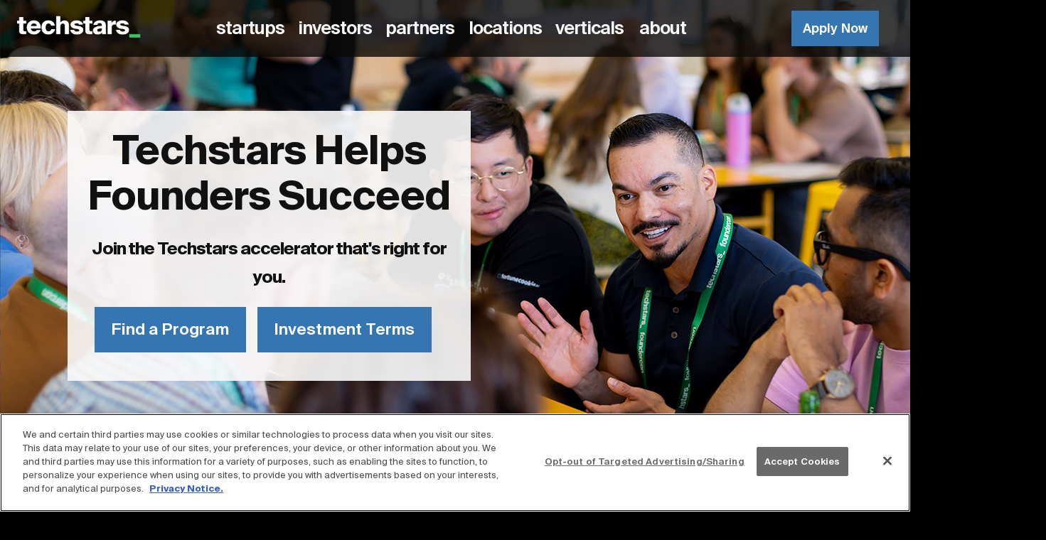

--- FILE ---
content_type: text/html
request_url: https://www.techstars.com/
body_size: 48389
content:
<!DOCTYPE html><html lang="en" dir="ltr"><head><meta charSet="utf-8"/><meta name="contentful_space" content="98o75qsl2t3x"/><meta name="contentful_environment" content="master"/><meta name="viewport" content="minimum-scale=1, initial-scale=1, width=device-width, shrink-to-fit=no"/><link rel="preload" href="https://assets.ctfassets.net/98o75qsl2t3x/26xBafj25tAEMQDG3YEZUJ/dd004bbfd98fb09bba791e3fdcb29fd3/SuisseIntl-Bold.woff2" as="font" crossorigin="anonymous"/><link rel="preload" href="https://assets.ctfassets.net/98o75qsl2t3x/5bDdQVZt1gN5s1x2cRE2ZS/0bf5df63ed511165bf3d27c91044cae4/SuisseIntl-Bold.woff" as="font" crossorigin="anonymous"/><link rel="preload" href="https://assets.ctfassets.net/98o75qsl2t3x/3ie9X2fbmXIQoX9BOgNiSH/c22da50201b88994d896b9ef83baa151/SuisseIntl-Medium.woff2" as="font" crossorigin="anonymous"/><link rel="preload" href="https://assets.ctfassets.net/98o75qsl2t3x/ETE8guAotWkE3C9jIi8KF/812278237c23fbe90cc61a7da55e3d74/SuisseIntl-Medium.woff" as="font" crossorigin="anonymous"/><link rel="preload" href="https://assets.ctfassets.net/98o75qsl2t3x/9jebvMg0FSkb0r2cDnFza/a5cc83b29075fa398cb22c64037c1b0d/SuisseIntl-Semibold.woff2" as="font" crossorigin="anonymous"/><link rel="preload" href="https://assets.ctfassets.net/98o75qsl2t3x/45tZb81COXvKtZ8jWMrv16/d867bd17f60679c25a8b31598806b243/SuisseIntl-Semibold.woff" as="font" crossorigin="anonymous"/><link rel="preload" href="https://assets.ctfassets.net/98o75qsl2t3x/2SnMtopXXzVU3mW4hPB4r6/3e0efc9b39d8fbab8c93a87fa8dc944f/SuisseIntl-Regular.woff2" as="font" crossorigin="anonymous"/><link rel="preload" href="https://assets.ctfassets.net/98o75qsl2t3x/3kznsfHFWdisguR07tV49R/bff394e7f0cb865aeb99faca5ccd2e26/SuisseIntl-Regular.woff" as="font" crossorigin="anonymous"/><link rel="stylesheet" type="text/css" charSet="UTF-8" href="https://cdnjs.cloudflare.com/ajax/libs/slick-carousel/1.6.0/slick.min.css"/><link rel="stylesheet" type="text/css" href="https://cdnjs.cloudflare.com/ajax/libs/slick-carousel/1.6.0/slick-theme.min.css"/><title>Building the World’s Most Powerful Network for Founders | Techstars</title><meta name="Description" content="Techstars helps founders succeed. Through our global accelerators, we invest in early-stage startups led by founders building a better future for everyone."/><link href="/static/carousel.css" rel="stylesheet"/><link href="/static/datepicker.css" rel="stylesheet"/><link rel="icon" href="https://cdn.brandfolder.io/CBWQP80B/as/q6zwiz-estv2g-g52cw8/favicon_2x.png?width=16" type="image/png" sizes="16x16"/><meta charSet="utf-8"/><meta name="viewport" content="width=device-width, initial-scale=1, shrink-to-fit=no"/><meta property="og:type" content="website"/><meta property="og:url" content="https://www.techstars.com/"/><link rel="canonical" href="https://www.techstars.com/"/><meta property="og:title" content="Building the World’s Most Powerful Network for Founders | Techstars"/><meta property="og:description" content="Techstars helps founders succeed. Through our global accelerators, we invest in early-stage startups led by founders building a better future for everyone."/><meta property="og:image" content="https://cdn.bfldr.com/CBWQP80B/at/q5xet0-axme9c-5rbig0/1200x630-techstars_2x.png?format=jpg"/><meta name="google-site-verification" content="YV9Yg2HFZyh9JOKkHopUOA2jtOb32OwkEPJesaFJ5QQ"/><meta name="contentful_space" content="98o75qsl2t3x"/><meta name="contentful_environment" content="master"/><script type="application/ld+json">{"@context":"http://schema.org","@type":"Organization","@id":"#organization","name":"Techstars","foundingDate":"2006","founder":[{"@type":"Person","name":"David Cohen"},{"@type":"Person","name":"Brad Feld"},{"@type":"Person","name":"Jared Polis"},{"@type":"Person","name":"David Brown"}],"contactPoint":{"@type":"ContactPoint","contactType":"customer support","email":"help@techstars.com"},"url":"https://techstars.com","sameAs":["https://twitter.com/techstars","https://www.linkedin.com/company/techstars/","https://en.wikipedia.org/wiki/Techstars","https://www.instagram.com/techstars/"],"logo":{"@type":"ImageObject","url":"https://cdn.brandfolder.io/T71J6AJ4/as/q6kn4m-tw6a8-43pj0m/Techstars_Logo_Primary_Black.png"}}</script><script type="application/ld+json">{"@context":"https://schema.org","@type":"BreadcrumbList","itemListElement":[{"@type":"ListItem","position":1,"item":{"@id":"https://www.techstars.com","name":"Techstars"}}]}</script><script type="text/javascript" id="hs-script-loader" async="" defer="" src="//js.hs-scripts.com/3089456.js"></script><script type="text/javascript" id="hs-forms-v2" src="https://js.hsforms.net/forms/v2.js"></script><script>(function(w,d,s,l,i){
              w[l]=w[l]||[];w[l].push({'gtm.start':
              new Date().getTime(),event:'gtm.js'});var f=d.getElementsByTagName(s)[0],
              j=d.createElement(s),dl=l!='dataLayer'?'&l='+l:'';j.async=true;j.src=
              'https://www.googletagmanager.com/gtm.js?id='+i+dl;f.parentNode.insertBefore(j,f);
              })(window,document,'script','dataLayer','GTM-5WWFW9P')</script><meta name="next-head-count" content="21"/><link rel="preload" href="/_next/static/css/c17b84d20f3a570a.css" as="style"/><link rel="stylesheet" href="/_next/static/css/c17b84d20f3a570a.css" data-n-g=""/><noscript data-n-css=""></noscript><script defer="" nomodule="" src="/_next/static/chunks/polyfills-a40ef1678bae11e696dba45124eadd70.js"></script><script src="/_next/static/chunks/webpack-12a7c4873f93a4ae.js" defer=""></script><script src="/_next/static/chunks/framework-6a38b8442aeebda6.js" defer=""></script><script src="/_next/static/chunks/main-2aaeea06e531b2a5.js" defer=""></script><script src="/_next/static/chunks/pages/_app-c440a28652c7465f.js" defer=""></script><script src="/_next/static/chunks/pages/index-d073d4b8e08aa55e.js" defer=""></script><script src="/_next/static/zI7ezhfbchR8qh8PhMFAi/_buildManifest.js" defer=""></script><script src="/_next/static/zI7ezhfbchR8qh8PhMFAi/_ssgManifest.js" defer=""></script><script src="/_next/static/zI7ezhfbchR8qh8PhMFAi/_middlewareManifest.js" defer=""></script><style id="jss-server-side">html {
  box-sizing: border-box;
  -webkit-font-smoothing: antialiased;
  -moz-osx-font-smoothing: grayscale;
}
*, *::before, *::after {
  box-sizing: inherit;
}
strong, b {
  font-weight: bolder;
}
body {
  color: #fafafa;
  margin: 0;
  font-family: "Suisse Intl", "Helvetica", "Arial", sans-serif;
  line-height: 1.43;
  letter-spacing: 0.01071em;
  background-color: #000;
}
@media print {
  body {
    background-color: #000;
  }
}
  body a {
    color: #fafafa;
    text-decoration: none;
  }
@font-face {
  font-family: Suisse Intl;
  src: url('https://assets.ctfassets.net/98o75qsl2t3x/26xBafj25tAEMQDG3YEZUJ/dd004bbfd98fb09bba791e3fdcb29fd3/SuisseIntl-Bold.woff2') format('woff2'),
                url('https://assets.ctfassets.net/98o75qsl2t3x/5bDdQVZt1gN5s1x2cRE2ZS/0bf5df63ed511165bf3d27c91044cae4/SuisseIntl-Bold.woff') format('woff');
  font-weight: bold;
  font-style: normal;
  font-display: swap;
}
@font-face {
  font-family: Suisse Intl;
  src: url('https://assets.ctfassets.net/98o75qsl2t3x/3ie9X2fbmXIQoX9BOgNiSH/c22da50201b88994d896b9ef83baa151/SuisseIntl-Medium.woff2') format('woff2'),
                url('https://assets.ctfassets.net/98o75qsl2t3x/ETE8guAotWkE3C9jIi8KF/812278237c23fbe90cc61a7da55e3d74/SuisseIntl-Medium.woff') format('woff');
  font-weight: 500;
  font-style: normal;
  font-display: swap;
}
@font-face {
  font-family: Suisse Intl;
  src: url('https://assets.ctfassets.net/98o75qsl2t3x/9jebvMg0FSkb0r2cDnFza/a5cc83b29075fa398cb22c64037c1b0d/SuisseIntl-Semibold.woff2') format('woff2'),
                url('https://assets.ctfassets.net/98o75qsl2t3x/45tZb81COXvKtZ8jWMrv16/d867bd17f60679c25a8b31598806b243/SuisseIntl-Semibold.woff') format('woff');
  font-weight: 600;
  font-style: normal;
  font-display: swap;
}
@font-face {
  font-family: Suisse Intl;
  src: url('https://assets.ctfassets.net/98o75qsl2t3x/2SnMtopXXzVU3mW4hPB4r6/3e0efc9b39d8fbab8c93a87fa8dc944f/SuisseIntl-Regular.woff2') format('woff2'),
                url('https://assets.ctfassets.net/98o75qsl2t3x/3kznsfHFWdisguR07tV49R/bff394e7f0cb865aeb99faca5ccd2e26/SuisseIntl-Regular.woff') format('woff');
  font-weight: normal;
  font-style: normal;
  font-display: swap;
}
  .jss102 {
    fill: currentColor;
    width: 1em;
    height: 1em;
    display: inline-block;
    font-size: 1.6875rem;
    transition: fill 200ms cubic-bezier(0.4, 0, 0.2, 1) 0ms;
    flex-shrink: 0;
    user-select: none;
  }
  .jss103 {
    color: #39C463;
  }
  .jss104 {
    color: #8298AB;
  }
  .jss105 {
    color: #fafafa;
  }
  .jss106 {
    color: #111111;
  }
  .jss107 {
    color: #f5f5f5;
  }
  .jss108 {
    color: #FF564A;
  }
  .jss109 {
    color: #616161;
  }
  .jss110 {
    font-size: inherit;
  }
  .jss111 {
    font-size: 1.40625rem;
  }
  .jss112 {
    font-size: 2.4609375rem;
  }
  .jss98 {
    color: inherit;
    border: 0;
    cursor: pointer;
    margin: 0;
    display: inline-flex;
    outline: 0;
    padding: 0;
    position: relative;
    align-items: center;
    user-select: none;
    border-radius: 0;
    vertical-align: middle;
    -moz-appearance: none;
    justify-content: center;
    text-decoration: none;
    background-color: transparent;
    -webkit-appearance: none;
    -webkit-tap-highlight-color: transparent;
  }
  .jss98::-moz-focus-inner {
    border-style: none;
  }
  .jss98.jss99 {
    cursor: default;
    pointer-events: none;
  }
  .jss14 {
    width: 100%;
    box-sizing: border-box;
    margin-left: auto;
    margin-right: auto;
    padding-left: 2rem;
    padding-right: 2rem;
  }
@media (min-width:600px) {
  .jss14 {
    padding-left: 3rem;
    padding-right: 3rem;
  }
}
@media (min-width:960px) {
  .jss14 {
    padding-left: 4rem;
    padding-right: 4rem;
  }
}
@media (min-width:600px) {
  .jss15 {
    max-width: 600px;
  }
}
@media (min-width:960px) {
  .jss15 {
    max-width: 960px;
  }
}
@media (min-width:1170px) {
  .jss15 {
    max-width: 1170px;
  }
}
@media (min-width:1440px) {
  .jss15 {
    max-width: 1440px;
  }
}
@media (min-width:0px) {
  .jss16 {
    max-width: 444px;
  }
}
@media (min-width:600px) {
  .jss17 {
    max-width: 600px;
  }
}
@media (min-width:960px) {
  .jss18 {
    max-width: 960px;
  }
}
@media (min-width:1170px) {
  .jss19 {
    max-width: 1170px;
  }
}
@media (min-width:1440px) {
  .jss20 {
    max-width: 1440px;
  }
}
  .jss21 {
    padding-left: 0;
    padding-right: 0;
  }
  .jss22 {
    max-width: 100%;
    margin-left: 0;
    margin-right: 0;
  }
@media (min-width:600px) {
  .jss23 {
    padding-left: 0;
    padding-right: 0;
  }
}
@media (min-width:960px) {
  .jss24 {
    padding-left: 0;
    padding-right: 0;
  }
}
@media (min-width:1170px) {
  .jss25 {
    padding-left: 0;
    padding-right: 0;
  }
}
@media (min-width:1440px) {
  .jss26 {
    padding-left: 0;
    padding-right: 0;
  }
}
  .jss118 {
    display: block;
    padding: 1.75rem;
    position: relative;
    max-width: 100%;
    box-sizing: border-box;
    margin-top: 1.75rem;
    margin-bottom: 1.75rem;
  }
  .jss120 {
    background-size: cover;
    background-position: top center;
  }
  .jss121 {
    max-width: 1170px;
    margin-top: 1rem;
    padding-top: 1.5rem;
    padding-left: 1.5rem;
    margin-bottom: 1rem;
    padding-right: 1.5rem;
    padding-bottom: 1.5rem;
  }
  .jss122 {
    padding: 0.5rem;
    max-width: 600px;
    margin-top: 0.5rem;
    margin-bottom: 0.5rem;
  }
  .jss123 {
    max-width: 1440px;
    margin-top: 2.5rem;
    padding-top: 2.5rem;
    padding-left: 2rem;
    margin-bottom: 2.5rem;
    padding-right: 2rem;
    padding-bottom: 2.5rem;
  }
  .jss124 {
    max-width: 1440px;
    margin-top: 0;
    text-align: center;
    padding-top: 20rem;
    padding-left: 2.5rem;
    padding-right: 2.5rem;
    padding-bottom: 20rem;
  }
  .jss125 {
    width: 100%;
    max-width: 100%;
  }
  .jss126 {
    background-color: #000;
  }
  .jss127 {
    background-image: url(https://cdn.bfldr.com/CBWQP80B/as/6m4bs7c6tp7t6psmk97rrsn/HeroImage_Jan2026?auto=webp&format=auto?width=1280);
  }
  .jss322 {  }
  .jss323 {
    background-image: url(undefined);
  }
  .jss383 {  }
  .jss384 {
    background-image: url(undefined);
  }
  .jss496 {  }
  .jss497 {
    background-image: url(https://cdn.bfldr.com/CBWQP80B/as/q9w23pqjcqhr86qhw58rwgc/Constantine_Tsang_Gradient?auto=webp&format=png);
  }
  .jss245 {
    margin: 0;
  }
  .jss254 {
    width: 1px;
    height: 1px;
    overflow: hidden;
    position: absolute;
  }
  .jss255 {
    text-align: left;
  }
  .jss256 {
    text-align: center;
  }
  .jss257 {
    text-align: right;
  }
  .jss258 {
    text-align: justify;
  }
  .jss259 {
    overflow: hidden;
    white-space: nowrap;
    text-overflow: ellipsis;
  }
  .jss260 {
    margin-top: 1rem;
  }
  .jss261 {
    margin-bottom: 0.5em;
  }
  .jss263 {
    color: inherit;
  }
  .jss264 {
    color: #39C463;
  }
  .jss265 {
    color: #8298AB;
  }
  .jss266 {
    color: #39C463;
  }
  .jss267 {
    color: #8298AB;
  }
  .jss268 {
    color: #FF564A;
  }
  .jss269 {
    display: inline;
  }
  .jss270 {
    display: block;
  }
  .jss271 {
    font-size: 48px;
    font-family: "Suisse Intl", "Helvetica", "Arial", sans-serif;
    font-weight: 700;
    line-height: 52.8px;
    letter-spacing: -1.5px;
  }
  .jss272 {
    font-size: 36px;
    font-family: "Suisse Intl", "Helvetica", "Arial", sans-serif;
    font-weight: bold;
    line-height: 39.6px;
    letter-spacing: -1px;
  }
  .jss273 {
    font-size: 32px;
    font-family: "Suisse Intl", "Helvetica", "Arial", sans-serif;
    font-weight: bold;
    line-height: 35.2px;
    letter-spacing: -1px;
  }
  .jss274 {
    font-size: 28px;
    font-family: "Suisse Intl", "Helvetica", "Arial", sans-serif;
    font-weight: 600;
    line-height: 30.8px;
    letter-spacing: -1px;
  }
  .jss275 {
    font-size: 24px;
    font-family: "Suisse Intl", "Helvetica", "Arial", sans-serif;
    font-weight: 600;
    line-height: 28.8px;
    letter-spacing: -1px;
  }
  .jss276 {
    font-size: 20px;
    font-family: "Suisse Intl", "Helvetica", "Arial", sans-serif;
    font-weight: 600;
    line-height: 27px;
    letter-spacing: -1px;
  }
  .jss277 {
    font-size: 20px;
    font-family: "Suisse Intl", "Helvetica", "Arial", sans-serif;
    font-weight: 400;
    line-height: 27px;
    letter-spacing: normal;
  }
  .jss278 {
    font-size: 18px;
    font-family: "Suisse Intl", "Helvetica", "Arial", sans-serif;
    font-weight: 400;
    line-height: 27px;
    letter-spacing: normal;
  }
  .jss279 {
    font-size: 16px;
    font-family: "Suisse Intl", "Helvetica", "Arial", sans-serif;
    font-weight: 400;
    line-height: 27px;
    letter-spacing: normal;
  }
  .jss280 {
    font-size: 14px;
    font-family: "Suisse Intl", "Helvetica", "Arial", sans-serif;
    font-weight: 400;
    line-height: 27px;
    letter-spacing: normal;
  }
  .jss281 {
    font-size: 14px;
    font-family: "Suisse Intl", "Helvetica", "Arial", sans-serif;
    font-weight: 400;
    line-height: 27px;
    letter-spacing: normal;
  }
@media (min-width:960px) {
  .jss282 {
    font-size: 96px;
    font-family: "Suisse Intl", "Helvetica", "Arial", sans-serif;
    font-weight: 700;
    line-height: 100.8px;
    letter-spacing: -1.5px;
  }
  .jss283 {
    font-size: 72px;
    font-family: "Suisse Intl", "Helvetica", "Arial", sans-serif;
    font-weight: 700;
    line-height: 82.8px;
    letter-spacing: -1px;
  }
  .jss284 {
    font-size: 56px;
    font-family: "Suisse Intl", "Helvetica", "Arial", sans-serif;
    font-weight: 700;
    line-height: 64px;
    letter-spacing: -1px;
  }
  .jss285 {
    font-size: 48px;
    font-family: "Suisse Intl", "Helvetica", "Arial", sans-serif;
    font-weight: 600;
    line-height: 56px;
    letter-spacing: -1px;
  }
  .jss286 {
    font-size: 32px;
    font-family: "Suisse Intl", "Helvetica", "Arial", sans-serif;
    font-weight: 600;
    line-height: 40px;
    letter-spacing: -1px;
  }
  .jss287 {
    font-size: 24px;
    font-family: "Suisse Intl", "Helvetica", "Arial", sans-serif;
    font-weight: 600;
    line-height: 32px;
    letter-spacing: -1px;
  }
  .jss288 {
    font-size: 24px;
    font-family: "Suisse Intl", "Helvetica", "Arial", sans-serif;
    font-weight: 400;
    line-height: 32px;
    letter-spacing: normal;
  }
  .jss289 {
    font-size: 20px;
    font-family: "Suisse Intl", "Helvetica", "Arial", sans-serif;
    font-weight: 400;
    line-height: 30px;
    letter-spacing: normal;
  }
  .jss290 {
    font-size: 18px;
    font-family: "Suisse Intl", "Helvetica", "Arial", sans-serif;
    font-weight: 400;
    line-height: 25px;
    letter-spacing: normal;
  }
  .jss291 {
    font-size: 16px;
    font-family: "Suisse Intl", "Helvetica", "Arial", sans-serif;
    font-weight: 400;
    line-height: 20px;
    letter-spacing: normal;
  }
  .jss292 {
    font-size: 14px;
    font-family: "Suisse Intl", "Helvetica", "Arial", sans-serif;
    font-weight: 400;
    line-height: 20px;
    letter-spacing: normal;
  }
}
  .jss82 {
    height: 64px;
    min-width: 64px;
    box-sizing: border-box;
    transition: background-color 250ms cubic-bezier(0.4, 0, 0.2, 1) 0ms,box-shadow 250ms cubic-bezier(0.4, 0, 0.2, 1) 0ms,border 250ms cubic-bezier(0.4, 0, 0.2, 1) 0ms;
    font-weight: 600;
  }
  .jss83 {
    width: 100%;
    display: inherit;
    align-items: inherit;
    justify-content: inherit;
  }
  .jss84 {
    padding: 4px 8px;
    font-size: 20px;
    font-family: "Suisse Intl", "Helvetica", "Arial", sans-serif;
    font-weight: 600;
    line-height: 27px;
    letter-spacing: -1px;
  }
  .jss85 {
    padding: 12px 40px;
    font-size: 24px;
    min-width: 80px;
    font-family: "Suisse Intl", "Helvetica", "Arial", sans-serif;
    font-weight: 600;
    line-height: 32px;
    letter-spacing: -1px;
  }
  .jss86 {
    height: auto;
    padding: 0.45rem 0.5rem 0.45rem 0;
    text-align: left;
  }
  .jss87 {
    color: #212121;
    height: auto;
    padding: 0.45rem 0.5rem 0.45rem 0;
    text-align: left;
  }
  .jss88 {
    color: #fafafa;
  }
  .jss89 {
    border-bottom: 3px solid #39C463;
  }
  .jss89:hover {
    color: #31A955;
    border-bottom: 3px solid #31A955;
  }
  .jss90 {
    color: #fff;
    padding: 0.5rem 1.5rem;
    letter-spacing: 0.01rem;
    background-color: #3475B2;
  }
  .jss90:hover {
    background-color: rgb(33, 76, 115);
  }
@media (hover: none) {
  .jss90:hover {
    background-color: #3475B2;
  }
}
  .jss91 {
    color: #fff;
    border: 1px solid #fff;
    background-color: transparent;
  }
  .jss91:hover {
    color: #39C463;
    background-color: #fff;
  }
@media (hover: none) {
  .jss91:hover {
    background-color: #fff;
  }
}
  .jss92 {
    color: #000;
    border: 1px solid #000;
    background-color: transparent;
  }
  .jss92:hover {
    color: #39C463;
    border: 1px solid #39C463;
  }
@media (hover: none) {
  .jss92:hover {
    color: #39C463;
    border: 1px solid #39C463;
  }
}
  .jss94 {
    width: 100%;
  }
  .jss95 {
    color: #8298AB;
    background-color: #DAE0E6;
  }
  .jss96 {
    display: inherit;
    margin-left: -4px;
    margin-right: 8px;
  }
  .jss97 {
    display: inherit;
    margin-left: 8px;
    margin-right: -4px;
  }
  .jss132 {
    background-size: cover;
    background-position: top center;
  }
  .jss133 {
    width: 100%;
    display: flex;
    flex-wrap: wrap;
    box-sizing: border-box;
  }
  .jss134 {
    margin: 0;
    box-sizing: border-box;
  }
  .jss135 {
    min-width: 0;
  }
  .jss136 {
    flex-direction: column;
  }
  .jss137 {
    flex-direction: column-reverse;
  }
  .jss138 {
    flex-direction: row-reverse;
  }
  .jss139 {
    flex-wrap: nowrap;
  }
  .jss140 {
    flex-wrap: wrap-reverse;
  }
  .jss141 {
    align-items: center;
  }
  .jss142 {
    align-items: flex-start;
  }
  .jss143 {
    align-items: flex-end;
  }
  .jss144 {
    align-items: baseline;
  }
  .jss145 {
    align-content: center;
  }
  .jss146 {
    align-content: flex-start;
  }
  .jss147 {
    align-content: flex-end;
  }
  .jss148 {
    align-content: space-between;
  }
  .jss149 {
    align-content: space-around;
  }
  .jss150 {
    justify-content: center;
  }
  .jss151 {
    justify-content: flex-end;
  }
  .jss152 {
    justify-content: space-between;
  }
  .jss153 {
    justify-content: space-around;
  }
  .jss154 {
    justify-content: space-evenly;
  }
  .jss155 {
    width: calc(100% + 8px);
    margin: -4px;
  }
  .jss155 > .jss134 {
    padding: 4px;
  }
  .jss156 {
    width: calc(100% + 16px);
    margin: -8px;
  }
  .jss156 > .jss134 {
    padding: 8px;
  }
  .jss157 {
    width: calc(100% + 24px);
    margin: -12px;
  }
  .jss157 > .jss134 {
    padding: 12px;
  }
  .jss158 {
    width: calc(100% + 32px);
    margin: -16px;
  }
  .jss158 > .jss134 {
    padding: 16px;
  }
  .jss159 {
    width: calc(100% + 40px);
    margin: -20px;
  }
  .jss159 > .jss134 {
    padding: 20px;
  }
  .jss160 {
    width: calc(100% + 48px);
    margin: -24px;
  }
  .jss160 > .jss134 {
    padding: 24px;
  }
  .jss161 {
    width: calc(100% + 56px);
    margin: -28px;
  }
  .jss161 > .jss134 {
    padding: 28px;
  }
  .jss162 {
    width: calc(100% + 64px);
    margin: -32px;
  }
  .jss162 > .jss134 {
    padding: 32px;
  }
  .jss163 {
    width: calc(100% + 72px);
    margin: -36px;
  }
  .jss163 > .jss134 {
    padding: 36px;
  }
  .jss164 {
    width: calc(100% + 80px);
    margin: -40px;
  }
  .jss164 > .jss134 {
    padding: 40px;
  }
  .jss165 {
    flex-grow: 0;
    max-width: none;
    flex-basis: auto;
  }
  .jss166 {
    flex-grow: 1;
    max-width: 100%;
    flex-basis: 0;
  }
  .jss167 {
    flex-grow: 0;
    max-width: 8.333333%;
    flex-basis: 8.333333%;
  }
  .jss168 {
    flex-grow: 0;
    max-width: 16.666667%;
    flex-basis: 16.666667%;
  }
  .jss169 {
    flex-grow: 0;
    max-width: 25%;
    flex-basis: 25%;
  }
  .jss170 {
    flex-grow: 0;
    max-width: 33.333333%;
    flex-basis: 33.333333%;
  }
  .jss171 {
    flex-grow: 0;
    max-width: 41.666667%;
    flex-basis: 41.666667%;
  }
  .jss172 {
    flex-grow: 0;
    max-width: 50%;
    flex-basis: 50%;
  }
  .jss173 {
    flex-grow: 0;
    max-width: 58.333333%;
    flex-basis: 58.333333%;
  }
  .jss174 {
    flex-grow: 0;
    max-width: 66.666667%;
    flex-basis: 66.666667%;
  }
  .jss175 {
    flex-grow: 0;
    max-width: 75%;
    flex-basis: 75%;
  }
  .jss176 {
    flex-grow: 0;
    max-width: 83.333333%;
    flex-basis: 83.333333%;
  }
  .jss177 {
    flex-grow: 0;
    max-width: 91.666667%;
    flex-basis: 91.666667%;
  }
  .jss178 {
    flex-grow: 0;
    max-width: 100%;
    flex-basis: 100%;
  }
@media (min-width:600px) {
  .jss179 {
    flex-grow: 0;
    max-width: none;
    flex-basis: auto;
  }
  .jss180 {
    flex-grow: 1;
    max-width: 100%;
    flex-basis: 0;
  }
  .jss181 {
    flex-grow: 0;
    max-width: 8.333333%;
    flex-basis: 8.333333%;
  }
  .jss182 {
    flex-grow: 0;
    max-width: 16.666667%;
    flex-basis: 16.666667%;
  }
  .jss183 {
    flex-grow: 0;
    max-width: 25%;
    flex-basis: 25%;
  }
  .jss184 {
    flex-grow: 0;
    max-width: 33.333333%;
    flex-basis: 33.333333%;
  }
  .jss185 {
    flex-grow: 0;
    max-width: 41.666667%;
    flex-basis: 41.666667%;
  }
  .jss186 {
    flex-grow: 0;
    max-width: 50%;
    flex-basis: 50%;
  }
  .jss187 {
    flex-grow: 0;
    max-width: 58.333333%;
    flex-basis: 58.333333%;
  }
  .jss188 {
    flex-grow: 0;
    max-width: 66.666667%;
    flex-basis: 66.666667%;
  }
  .jss189 {
    flex-grow: 0;
    max-width: 75%;
    flex-basis: 75%;
  }
  .jss190 {
    flex-grow: 0;
    max-width: 83.333333%;
    flex-basis: 83.333333%;
  }
  .jss191 {
    flex-grow: 0;
    max-width: 91.666667%;
    flex-basis: 91.666667%;
  }
  .jss192 {
    flex-grow: 0;
    max-width: 100%;
    flex-basis: 100%;
  }
}
@media (min-width:960px) {
  .jss193 {
    flex-grow: 0;
    max-width: none;
    flex-basis: auto;
  }
  .jss194 {
    flex-grow: 1;
    max-width: 100%;
    flex-basis: 0;
  }
  .jss195 {
    flex-grow: 0;
    max-width: 8.333333%;
    flex-basis: 8.333333%;
  }
  .jss196 {
    flex-grow: 0;
    max-width: 16.666667%;
    flex-basis: 16.666667%;
  }
  .jss197 {
    flex-grow: 0;
    max-width: 25%;
    flex-basis: 25%;
  }
  .jss198 {
    flex-grow: 0;
    max-width: 33.333333%;
    flex-basis: 33.333333%;
  }
  .jss199 {
    flex-grow: 0;
    max-width: 41.666667%;
    flex-basis: 41.666667%;
  }
  .jss200 {
    flex-grow: 0;
    max-width: 50%;
    flex-basis: 50%;
  }
  .jss201 {
    flex-grow: 0;
    max-width: 58.333333%;
    flex-basis: 58.333333%;
  }
  .jss202 {
    flex-grow: 0;
    max-width: 66.666667%;
    flex-basis: 66.666667%;
  }
  .jss203 {
    flex-grow: 0;
    max-width: 75%;
    flex-basis: 75%;
  }
  .jss204 {
    flex-grow: 0;
    max-width: 83.333333%;
    flex-basis: 83.333333%;
  }
  .jss205 {
    flex-grow: 0;
    max-width: 91.666667%;
    flex-basis: 91.666667%;
  }
  .jss206 {
    flex-grow: 0;
    max-width: 100%;
    flex-basis: 100%;
  }
}
@media (min-width:1170px) {
  .jss207 {
    flex-grow: 0;
    max-width: none;
    flex-basis: auto;
  }
  .jss208 {
    flex-grow: 1;
    max-width: 100%;
    flex-basis: 0;
  }
  .jss209 {
    flex-grow: 0;
    max-width: 8.333333%;
    flex-basis: 8.333333%;
  }
  .jss210 {
    flex-grow: 0;
    max-width: 16.666667%;
    flex-basis: 16.666667%;
  }
  .jss211 {
    flex-grow: 0;
    max-width: 25%;
    flex-basis: 25%;
  }
  .jss212 {
    flex-grow: 0;
    max-width: 33.333333%;
    flex-basis: 33.333333%;
  }
  .jss213 {
    flex-grow: 0;
    max-width: 41.666667%;
    flex-basis: 41.666667%;
  }
  .jss214 {
    flex-grow: 0;
    max-width: 50%;
    flex-basis: 50%;
  }
  .jss215 {
    flex-grow: 0;
    max-width: 58.333333%;
    flex-basis: 58.333333%;
  }
  .jss216 {
    flex-grow: 0;
    max-width: 66.666667%;
    flex-basis: 66.666667%;
  }
  .jss217 {
    flex-grow: 0;
    max-width: 75%;
    flex-basis: 75%;
  }
  .jss218 {
    flex-grow: 0;
    max-width: 83.333333%;
    flex-basis: 83.333333%;
  }
  .jss219 {
    flex-grow: 0;
    max-width: 91.666667%;
    flex-basis: 91.666667%;
  }
  .jss220 {
    flex-grow: 0;
    max-width: 100%;
    flex-basis: 100%;
  }
}
@media (min-width:1440px) {
  .jss221 {
    flex-grow: 0;
    max-width: none;
    flex-basis: auto;
  }
  .jss222 {
    flex-grow: 1;
    max-width: 100%;
    flex-basis: 0;
  }
  .jss223 {
    flex-grow: 0;
    max-width: 8.333333%;
    flex-basis: 8.333333%;
  }
  .jss224 {
    flex-grow: 0;
    max-width: 16.666667%;
    flex-basis: 16.666667%;
  }
  .jss225 {
    flex-grow: 0;
    max-width: 25%;
    flex-basis: 25%;
  }
  .jss226 {
    flex-grow: 0;
    max-width: 33.333333%;
    flex-basis: 33.333333%;
  }
  .jss227 {
    flex-grow: 0;
    max-width: 41.666667%;
    flex-basis: 41.666667%;
  }
  .jss228 {
    flex-grow: 0;
    max-width: 50%;
    flex-basis: 50%;
  }
  .jss229 {
    flex-grow: 0;
    max-width: 58.333333%;
    flex-basis: 58.333333%;
  }
  .jss230 {
    flex-grow: 0;
    max-width: 66.666667%;
    flex-basis: 66.666667%;
  }
  .jss231 {
    flex-grow: 0;
    max-width: 75%;
    flex-basis: 75%;
  }
  .jss232 {
    flex-grow: 0;
    max-width: 83.333333%;
    flex-basis: 83.333333%;
  }
  .jss233 {
    flex-grow: 0;
    max-width: 91.666667%;
    flex-basis: 91.666667%;
  }
  .jss234 {
    flex-grow: 0;
    max-width: 100%;
    flex-basis: 100%;
  }
}
  .jss235 {
    background-image: url(undefined);
  }
  .jss238 {
    background-image: url(undefined);
  }
  .jss300 {
    background-image: url(undefined);
  }
  .jss302 {
    background-image: url(undefined);
  }
  .jss308 {
    background-image: url(undefined);
  }
  .jss314 {
    background-image: url(undefined);
  }
  .jss325 {
    background-image: url(undefined);
  }
  .jss327 {
    background-image: url(undefined);
  }
  .jss337 {
    background-image: url(undefined);
  }
  .jss348 {
    background-image: url(undefined);
  }
  .jss350 {
    background-image: url(undefined);
  }
  .jss358 {
    background-image: url(undefined);
  }
  .jss372 {
    background-image: url(undefined);
  }
  .jss460 {
    background-image: url(undefined);
  }
  .jss462 {
    background-image: url(undefined);
  }
  .jss465 {
    background-image: url(undefined);
  }
  .jss472 {
    background-image: url(undefined);
  }
  .jss474 {
    background-image: url(undefined);
  }
  .jss477 {
    background-image: url(undefined);
  }
  .jss484 {
    background-image: url(undefined);
  }
  .jss486 {
    background-image: url(undefined);
  }
  .jss489 {
    background-image: url(undefined);
  }
  .jss499 {
    background-image: url(undefined);
  }
  .jss501 {
    background-image: url(undefined);
  }
  .jss512 {
    background-image: url(undefined);
  }
  .jss514 {
    background-image: url(undefined);
  }
  .jss524 {
    background-image: url(undefined);
  }
  .jss534 {
    background-image: url(undefined);
  }
  .jss554 {
    background-image: url(undefined);
  }
  .jss578 {
    background-image: url(undefined);
  }
  .jss579 {
    background-image: url(undefined);
  }
  .jss580 {
    background-image: url(undefined);
  }
  .jss583 {
    background-image: url(undefined);
  }
  .jss587 {
    background-image: url(undefined);
  }
  .jss588 {
    background-image: url(undefined);
  }
  .jss589 {
    background-image: url(undefined);
  }
  .jss590 {
    background-image: url(undefined);
  }
  .jss591 {
    background-image: url(undefined);
  }
  .jss592 {
    background-image: url(undefined);
  }
  .jss593 {
    background-image: url(undefined);
  }
  .jss594 {
    background-image: url(undefined);
  }
  .jss51 {
    color: #fafafa;
    background-color: #fafafa;
  }
  .jss52 {
    border-radius: 3px;
  }
  .jss53 {
    box-shadow: none;
  }
  .jss54 {
    box-shadow: 0px 1px 3px 0px rgba(0,0,0,0.2),0px 1px 1px 0px rgba(0,0,0,0.14),0px 2px 1px -1px rgba(0,0,0,0.12);
  }
  .jss55 {
    box-shadow: 0px 1px 5px 0px rgba(0,0,0,0.2),0px 2px 2px 0px rgba(0,0,0,0.14),0px 3px 1px -2px rgba(0,0,0,0.12);
  }
  .jss56 {
    box-shadow: 0px 1px 8px 0px rgba(0,0,0,0.2),0px 3px 4px 0px rgba(0,0,0,0.14),0px 3px 3px -2px rgba(0,0,0,0.12);
  }
  .jss57 {
    box-shadow: 0px 2px 4px -1px rgba(0,0,0,0.2),0px 4px 5px 0px rgba(0,0,0,0.14),0px 1px 10px 0px rgba(0,0,0,0.12);
  }
  .jss58 {
    box-shadow: 0px 3px 5px -1px rgba(0,0,0,0.2),0px 5px 8px 0px rgba(0,0,0,0.14),0px 1px 14px 0px rgba(0,0,0,0.12);
  }
  .jss59 {
    box-shadow: 0px 3px 5px -1px rgba(0,0,0,0.2),0px 6px 10px 0px rgba(0,0,0,0.14),0px 1px 18px 0px rgba(0,0,0,0.12);
  }
  .jss60 {
    box-shadow: 0px 4px 5px -2px rgba(0,0,0,0.2),0px 7px 10px 1px rgba(0,0,0,0.14),0px 2px 16px 1px rgba(0,0,0,0.12);
  }
  .jss61 {
    box-shadow: 0px 5px 5px -3px rgba(0,0,0,0.2),0px 8px 10px 1px rgba(0,0,0,0.14),0px 3px 14px 2px rgba(0,0,0,0.12);
  }
  .jss62 {
    box-shadow: 0px 5px 6px -3px rgba(0,0,0,0.2),0px 9px 12px 1px rgba(0,0,0,0.14),0px 3px 16px 2px rgba(0,0,0,0.12);
  }
  .jss63 {
    box-shadow: 0px 6px 6px -3px rgba(0,0,0,0.2),0px 10px 14px 1px rgba(0,0,0,0.14),0px 4px 18px 3px rgba(0,0,0,0.12);
  }
  .jss64 {
    box-shadow: 0px 6px 7px -4px rgba(0,0,0,0.2),0px 11px 15px 1px rgba(0,0,0,0.14),0px 4px 20px 3px rgba(0,0,0,0.12);
  }
  .jss65 {
    box-shadow: 0px 7px 8px -4px rgba(0,0,0,0.2),0px 12px 17px 2px rgba(0,0,0,0.14),0px 5px 22px 4px rgba(0,0,0,0.12);
  }
  .jss66 {
    box-shadow: 0px 7px 8px -4px rgba(0,0,0,0.2),0px 13px 19px 2px rgba(0,0,0,0.14),0px 5px 24px 4px rgba(0,0,0,0.12);
  }
  .jss67 {
    box-shadow: 0px 7px 9px -4px rgba(0,0,0,0.2),0px 14px 21px 2px rgba(0,0,0,0.14),0px 5px 26px 4px rgba(0,0,0,0.12);
  }
  .jss68 {
    box-shadow: 0px 8px 9px -5px rgba(0,0,0,0.2),0px 15px 22px 2px rgba(0,0,0,0.14),0px 6px 28px 5px rgba(0,0,0,0.12);
  }
  .jss69 {
    box-shadow: 0px 8px 10px -5px rgba(0,0,0,0.2),0px 16px 24px 2px rgba(0,0,0,0.14),0px 6px 30px 5px rgba(0,0,0,0.12);
  }
  .jss70 {
    box-shadow: 0px 8px 11px -5px rgba(0,0,0,0.2),0px 17px 26px 2px rgba(0,0,0,0.14),0px 6px 32px 5px rgba(0,0,0,0.12);
  }
  .jss71 {
    box-shadow: 0px 9px 11px -5px rgba(0,0,0,0.2),0px 18px 28px 2px rgba(0,0,0,0.14),0px 7px 34px 6px rgba(0,0,0,0.12);
  }
  .jss72 {
    box-shadow: 0px 9px 12px -6px rgba(0,0,0,0.2),0px 19px 29px 2px rgba(0,0,0,0.14),0px 7px 36px 6px rgba(0,0,0,0.12);
  }
  .jss73 {
    box-shadow: 0px 10px 13px -6px rgba(0,0,0,0.2),0px 20px 31px 3px rgba(0,0,0,0.14),0px 8px 38px 7px rgba(0,0,0,0.12);
  }
  .jss74 {
    box-shadow: 0px 10px 13px -6px rgba(0,0,0,0.2),0px 21px 33px 3px rgba(0,0,0,0.14),0px 8px 40px 7px rgba(0,0,0,0.12);
  }
  .jss75 {
    box-shadow: 0px 10px 14px -6px rgba(0,0,0,0.2),0px 22px 35px 3px rgba(0,0,0,0.14),0px 8px 42px 7px rgba(0,0,0,0.12);
  }
  .jss76 {
    box-shadow: 0px 11px 14px -7px rgba(0,0,0,0.2),0px 23px 36px 3px rgba(0,0,0,0.14),0px 9px 44px 8px rgba(0,0,0,0.12);
  }
  .jss77 {
    box-shadow: 0px 11px 15px -7px rgba(0,0,0,0.2),0px 24px 38px 3px rgba(0,0,0,0.14),0px 9px 46px 8px rgba(0,0,0,0.12);
  }
  .jss43 {
    width: 100%;
    height: 80px;
    display: flex;
    z-index: 1100;
    box-sizing: border-box;
    align-items: center;
    flex-shrink: 0;
    padding-left: 30px;
    padding-right: 30px;
    flex-direction: row;
    justify-content: flex-start;
  }
  .jss44 {
    top: 0;
    left: auto;
    right: 0;
    position: fixed;
  }
  .jss45 {
    top: 0;
    left: 0;
    right: 0;
    margin: 0 auto;
    position: absolute;
  }
  .jss46 {
    top: 0;
    left: auto;
    right: 0;
    position: sticky;
  }
  .jss47 {
    position: static;
  }
  .jss48 {
    position: relative;
  }
  .jss49 {
    color: #E1E9F0;
    background-color: #000;
  }
  .jss50 {
    color: #fafafa;
    background-color: #8298AB;
  }
  .jss81 {
    color: inherit;
    padding: 1rem;
    list-style: none;
  }
  .jss80 {
    flex: 6;
    margin: 0;
    display: flex;
    padding: 0;
    justify-content: center;
    list-style-type: none;
  }
  .jss101 {
    flex: 3;
    display: flex;
    padding: 0;
    align-items: center;
    flex-direction: row;
    justify-content: flex-end;
    list-style-type: none;
  }
  .jss78 {
    flex: 3;
  }
  .jss79 {
    text-decoration: none;
  }
  .jss391 {
    width: 100%;
    display: grid;
  }
  .jss392 {
    margin: 0;
    box-sizing: border-box;
  }
  .jss393 {
    grid-gap: 16px;
    padding-left: 24px;
    padding-right: 24px;
    grid-template-columns: 1fr 1fr 1fr 1fr 1fr 1fr ;
  }
  .jss394 {
    grid-column: span 1;
  }
  .jss395 {
    grid-column: span 2;
  }
  .jss396 {
    grid-column: span 3;
  }
  .jss397 {
    grid-column: span 4;
  }
  .jss398 {
    grid-column: span 5;
  }
  .jss399 {
    grid-column: span 6;
  }
@media (min-width:1024px) {
  .jss400 {
    grid-gap: 32px;
    padding-left: 16px;
    padding-right: 16px;
    grid-template-columns: 48px 48px 48px 48px 48px 48px 48px 48px 48px 48px 48px 48px ;
  }
  .jss401 {
    grid-column: span 1;
  }
  .jss402 {
    grid-column: span 2;
  }
  .jss403 {
    grid-column: span 3;
  }
  .jss404 {
    grid-column: span 4;
  }
  .jss405 {
    grid-column: span 5;
  }
  .jss406 {
    grid-column: span 6;
  }
  .jss407 {
    grid-column: span 7;
  }
  .jss408 {
    grid-column: span 8;
  }
  .jss409 {
    grid-column: span 9;
  }
  .jss410 {
    grid-column: span 10;
  }
  .jss411 {
    grid-column: span 11;
  }
  .jss412 {
    grid-column: span 12;
  }
}
@media (min-width:1280px) {
  .jss413 {
    grid-gap: 32px;
    padding-left: 16px;
    padding-right: 16px;
    grid-template-columns: 64px 64px 64px 64px 64px 64px 64px 64px 64px 64px 64px 64px ;
  }
  .jss414 {
    grid-column: span 1;
  }
  .jss415 {
    grid-column: span 2;
  }
  .jss416 {
    grid-column: span 3;
  }
  .jss417 {
    grid-column: span 4;
  }
  .jss418 {
    grid-column: span 5;
  }
  .jss419 {
    grid-column: span 6;
  }
  .jss420 {
    grid-column: span 7;
  }
  .jss421 {
    grid-column: span 8;
  }
  .jss422 {
    grid-column: span 9;
  }
  .jss423 {
    grid-column: span 10;
  }
  .jss424 {
    grid-column: span 11;
  }
  .jss425 {
    grid-column: span 12;
  }
}
  .jss332 {
    margin-top: 2rem;
    border-radius: 4px;
  }
  .jss333 {
    width: 100%;
    height: 0;
    position: relative;
    box-shadow: 0 1px 3px rgba(15,15,15,0.25);
    padding-bottom: 56.25%;
  }
  .jss335 {
    top: 0;
    left: 0;
    width: 100;
    height: 100%;
    position: absolute;
  }

  .jss11 {  }
  .jss11.TS-Contentful-Section {  }
  .jss113 {  }
  .jss113.TS-Contentful-Section {
    color: #111111;
    width: 100%;
    max-width: 100%;
    background-color: #fff;
  }
  .jss114 {  }
  .jss114.TS-Contentful-JumbotronNode {
    width: 100%;
    height: 42rem;
    padding-top: 8rem;
    padding-bottom: 20rem;
  }
@media (max-width:599.95px) {
  .jss114.TS-Contentful-JumbotronNode {
    width: 45rem;
    height: 42rem;
    display: flex;
    padding-top: 8rem;
    padding-left: 0;
    padding-right: 0;
    flex-direction: row;
    padding-bottom: 8rem;
    justify-content: center;
    background-color: #EEEEEE;
    background-position: left;
  }
}
  .jss128 {  }
  .jss128.TS-Contentful-GridNode {
    width: 90rem;
    height: 10rem;
    padding-left: 5rem;
    padding-bottom: 2rem;
  }
@media (min-width:1440px) {
  .jss128.TS-Contentful-GridNode {
    padding-left: 0rem;
  }
}
@media (max-width:959.95px) {
  .jss128.TS-Contentful-GridNode {
    width: 100%;
    margin: auto;
    display: flex;
    padding: 0;
    align-items: center;
    flex-direction: row;
    justify-content: center;
  }
}
  .jss236 {  }
  .jss236.TS-Contentful-GridItemNode {
    max-height: 32rem;
    background-color: rgba(250,250,250,0.9);
  }
@media (min-width:1170px) {
  .jss236.TS-Contentful-GridItemNode {
    margin-left: -1rem;
  }
}
@media (min-width:1440px) {
  .jss236.TS-Contentful-GridItemNode {
    margin-left: -4rem;
  }
}
@media (min-width:600px) {
  .jss236.TS-Contentful-GridItemNode {
    margin-right: 15rem;
  }
}
  .jss239 {  }
  .jss239.TS-Contentful-RichTextNode {  }
@media (max-width:599.95px) {
  .jss239.TS-Contentful-RichTextNode {
    display: flex;
    align-items: center;
    flex-direction: column;
    justify-content: center;
  }
}
  .jss243 {  }
  .jss243.TS-Contentful-TypographyNode {  }
  .jss293 {  }
  .jss293.TS-Contentful-TypographyNode {  }
  .jss294 {  }
  .jss294.TS-Contentful-TypographyNode {  }
  .jss295 {  }
  .jss295.TS-Contentful-TypographyNode {  }
  .jss296 {  }
  .jss296.TS-Contentful-ButtonNode {
    font-size: 1.4rem;
    margin-right: 1rem;
    margin-bottom: 1rem;
    background-color: [object Object];
  }
@media (max-width:599.95px) {
  .jss296.TS-Contentful-ButtonNode {
    width: 90%;
    font-size: 1.2rem;
    margin-right: 0;
  }
  .jss296.TS-Contentful-ButtonNode:first-of-type {
    margin-bottom: 2rem;
  }
  .jss296.TS-Contentful-ButtonNode:last-of-type {
    margin-bottom: 0rem;
  }
}
  .jss297 {  }
  .jss297.TS-Contentful-ButtonNode {
    font-size: 1.4rem;
    margin-right: 1rem;
    margin-bottom: 1rem;
    background-color: [object Object];
  }
@media (max-width:599.95px) {
  .jss297.TS-Contentful-ButtonNode {
    width: 90%;
    font-size: 1.2rem;
    margin-right: 0;
  }
  .jss297.TS-Contentful-ButtonNode:first-of-type {
    margin-bottom: 2rem;
  }
  .jss297.TS-Contentful-ButtonNode:last-of-type {
    margin-bottom: 0rem;
  }
}
  .jss298 {  }
  .jss298.TS-Contentful-TypographyNode {  }
  .jss299 {  }
  .jss299.TS-Contentful-GridNode {
    width: 100%;
    margin: 0;
    display: flex;
    flex-direction: row;
    padding-bottom: 2rem;
  }
  .jss301 {  }
  .jss301.TS-Contentful-GridItemNode {
    border-right: 4px solid #39C463;
  }
  .jss301.TS-Contentful-GridItemNode:last-child {
    border-right: none;
  }
  .jss303 {  }
  .jss303.TS-Contentful-RichTextNode {  }
  .jss304 {  }
  .jss304.TS-Contentful-TypographyNode {  }
@media (max-width:959.95px) {
  .jss304.TS-Contentful-TypographyNode {
    font-size: 1.5rem;
  }
}
  .jss305 {  }
  .jss305.TS-Contentful-TypographyNode {
    margin-bottom: -1rem;
  }
@media (max-width:959.95px) {
  .jss305.TS-Contentful-TypographyNode {
    font-size: 1rem;
  }
}
  .jss306 {  }
  .jss306.TS-Contentful-TypographyNode {  }
  .jss307 {  }
  .jss307.TS-Contentful-GridItemNode {
    border-right: 4px solid #39C463;
  }
  .jss307.TS-Contentful-GridItemNode:last-child {
    border-right: none;
  }
  .jss309 {  }
  .jss309.TS-Contentful-RichTextNode {  }
  .jss310 {  }
  .jss310.TS-Contentful-TypographyNode {  }
@media (max-width:959.95px) {
  .jss310.TS-Contentful-TypographyNode {
    font-size: 1.5rem;
  }
}
  .jss311 {  }
  .jss311.TS-Contentful-TypographyNode {
    margin-bottom: -1rem;
  }
@media (max-width:959.95px) {
  .jss311.TS-Contentful-TypographyNode {
    font-size: 1rem;
  }
}
  .jss312 {  }
  .jss312.TS-Contentful-TypographyNode {  }
  .jss313 {  }
  .jss313.TS-Contentful-GridItemNode {
    border-right: 4px solid #39C463;
  }
  .jss313.TS-Contentful-GridItemNode:last-child {
    border-right: none;
  }
  .jss315 {  }
  .jss315.TS-Contentful-RichTextNode {  }
  .jss316 {  }
  .jss316.TS-Contentful-TypographyNode {  }
@media (max-width:959.95px) {
  .jss316.TS-Contentful-TypographyNode {
    font-size: 1.5rem;
  }
}
  .jss317 {  }
  .jss317.TS-Contentful-TypographyNode {
    margin-bottom: -1rem;
  }
@media (max-width:959.95px) {
  .jss317.TS-Contentful-TypographyNode {
    font-size: 1rem;
  }
}
  .jss318 {  }
  .jss318.TS-Contentful-TypographyNode {  }
  .jss319 {  }
  .jss319.TS-Contentful-Section {
    color: #111111;
    border-top: 0;
    margin-top: 0;
    background-color: #fff;
  }
  .jss319.TS-Contentful-Section div.StoriesGridNode {
    padding-bottom: 3rem;
  }
  .jss319.TS-Contentful-Section ul {
    font-size: 1.5rem;
    text-indent: 0;
    padding-left: 3rem;
    margin-bottom: 1rem;
    padding-right: 0;
    list-style-type: square;
  }
  .jss319.TS-Contentful-Section li {  }
  .jss319.TS-Contentful-Section p {
    padding-left: 0;
    padding-right: 0;
  }
  .jss319.TS-Contentful-Section li p {
    padding-left: 1rem;
  }
  .jss320 {  }
  .jss320.TS-Contentful-BoxNode {
    width: 100%;
    display: flex;
    max-width: 100%;
    min-height: 40rem;
    align-items: center;
    padding-top: 2rem;
    margin-bottom: 0rem;
    flex-direction: row;
    padding-bottom: 5rem;
    background-color: #fff;
  }
@media (max-width:959.95px) {
  .jss320.TS-Contentful-BoxNode {
    padding-top: 1rem;
    padding-bottom: 2rem;
  }
}
  .jss320.TS-Contentful-BoxNode:nth-child(odd) {
    background-color: #EEEEEE;
  }
  .jss324 {  }
  .jss324.TS-Contentful-GridNode {
    display: flex;
    flex-direction: row;
  }
@media (max-width:959.95px) {
  .jss324.TS-Contentful-GridNode {
    display: flex;
    margin-top: -3rem;
    align-items: center;
    justify-content: center;
  }
}
  .jss326 {  }
  .jss326.TS-Contentful-GridItemNode {
    display: flex;
    padding-top: 0;
    flex-direction: column;
    justify-content: center;
  }
  .jss328 {  }
  .jss328.TS-Contentful-RichTextNode {  }
  .jss329 {  }
  .jss329.TS-Contentful-TypographyNode {  }
  .jss330 {  }
  .jss330.TS-Contentful-VideoNode {  }
  .jss336 {  }
  .jss336.TS-Contentful-GridItemNode {
    display: flex;
    padding-top: 0;
    flex-direction: column;
    justify-content: center;
  }
  .jss338 {  }
  .jss338.TS-Contentful-RichTextNode {  }
  .jss339 {  }
  .jss339.TS-Contentful-TypographyNode {  }
  .jss340 {  }
  .jss340.TS-Contentful-TypographyNode {  }
  .jss341 {  }
  .jss341.TS-Contentful-ButtonNode {  }
  .jss342 {  }
  .jss342.TS-Contentful-TypographyNode {  }
  .jss343 {  }
  .jss343.TS-Contentful-RichTextNode {
    margin-top: 3rem;
    margin-left: 25%;
    margin-right: 25%;
  }
@media (max-width:959.95px) {
  .jss343.TS-Contentful-RichTextNode {
    margin-left: 10%;
    margin-right: 10%;
  }
}
  .jss344 {  }
  .jss344.TS-Contentful-TypographyNode {  }
  .jss345 {  }
  .jss345.TS-Contentful-TypographyNode {  }
  .jss346 {  }
  .jss346.TS-Contentful-TypographyNode {  }
  .jss347 {  }
  .jss347.TS-Contentful-GridNode {
    gap: 3rem;
    width: 100%;
    height: 100%;
    margin: auto;
    display: flex;
    flex-wrap: wrap;
    align-items: stretch;
    padding-top: 2rem;
    margin-bottom: 2rem;
    flex-direction: row;
    padding-bottom: 4rem;
    justify-content: center;
  }
@media (max-width:959.95px) {
  .jss347.TS-Contentful-GridNode {
    padding: 1rem 2rem;
    grid-item: [object Object];
    align-items: center;
    flex-direction: column;
  }
}
  .jss349 {  }
  .jss349.TS-Contentful-GridItemNode {
    padding: 0;
    background-color: #EEEEEE;
  }
  .jss349.TS-Contentful-GridItemNode img {
    display: block;
  }
@media (max-width:959.95px) {
  .jss349.TS-Contentful-GridItemNode {
    margin-top: 1.5rem;
  }
}
  .jss351 {  }
  .jss351.TS-Contentful-BrandfolderNode {
    max-width: 100%;
  }
  .jss352 {  }
  .jss352.TS-Contentful-RichTextNode {
    ul: [object Object];
    list-item: [object Object];
    margin-top: 1rem;
  }
  .jss352.TS-Contentful-RichTextNode p {
    padding-left: 1rem;
    padding-right: 3rem;
    padding-bottom: 1rem;
  }
  .jss352.TS-Contentful-RichTextNode h5, .jss352.TS-Contentful-RichTextNode h6 {
    li::marker: [object Object];
    text-align: center;
  }
  .jss353 {  }
  .jss353.TS-Contentful-TypographyNode {  }
  .jss354 {  }
  .jss354.TS-Contentful-TypographyNode {  }
  .jss355 {  }
  .jss355.TS-Contentful-TypographyNode {  }
  .jss356 {  }
  .jss356.TS-Contentful-TypographyNode {  }
  .jss357 {  }
  .jss357.TS-Contentful-GridItemNode {
    padding: 0;
    background-color: #EEEEEE;
  }
  .jss357.TS-Contentful-GridItemNode img {
    display: block;
  }
@media (max-width:959.95px) {
  .jss357.TS-Contentful-GridItemNode {
    margin-top: 1.5rem;
  }
}
  .jss359 {  }
  .jss359.TS-Contentful-BrandfolderNode {
    max-width: 100%;
  }
  .jss360 {  }
  .jss360.TS-Contentful-RichTextNode {
    ul: [object Object];
    list-item: [object Object];
    margin-top: 1rem;
  }
  .jss360.TS-Contentful-RichTextNode p {
    padding-left: 1rem;
    padding-right: 3rem;
    padding-bottom: 1rem;
  }
  .jss360.TS-Contentful-RichTextNode h5, .jss360.TS-Contentful-RichTextNode h6 {
    li::marker: [object Object];
    text-align: center;
  }
  .jss361 {  }
  .jss361.TS-Contentful-TypographyNode {  }
  .jss362 {  }
  .jss362.TS-Contentful-TypographyNode {  }
  .jss363 {  }
  .jss363.TS-Contenful-Hyperlink {  }
  .jss369 {  }
  .jss369.TS-Contentful-TypographyNode {  }
  .jss370 {  }
  .jss370.TS-Contentful-TypographyNode {  }
  .jss371 {  }
  .jss371.TS-Contentful-GridItemNode {
    padding: 0;
    background-color: #EEEEEE;
  }
  .jss371.TS-Contentful-GridItemNode img {
    display: block;
  }
@media (max-width:959.95px) {
  .jss371.TS-Contentful-GridItemNode {
    margin-top: 1.5rem;
  }
}
  .jss373 {  }
  .jss373.TS-Contentful-BrandfolderNode {
    max-width: 100%;
  }
  .jss374 {  }
  .jss374.TS-Contentful-RichTextNode {
    ul: [object Object];
    list-item: [object Object];
    margin-top: 1rem;
  }
  .jss374.TS-Contentful-RichTextNode p {
    padding-left: 1rem;
    padding-right: 3rem;
    padding-bottom: 1rem;
  }
  .jss374.TS-Contentful-RichTextNode h5, .jss374.TS-Contentful-RichTextNode h6 {
    li::marker: [object Object];
    text-align: center;
  }
  .jss375 {  }
  .jss375.TS-Contentful-TypographyNode {  }
  .jss376 {  }
  .jss376.TS-Contentful-TypographyNode {  }
  .jss377 {  }
  .jss377.TS-Contentful-TypographyNode {  }
  .jss378 {  }
  .jss378.TS-Contentful-TypographyNode {  }
  .jss379 {  }
  .jss379.TS-Contentful-TypographyNode {  }
  .jss380 {  }
  .jss380.TS-Contentful-RichTextNode {
    margin-top: 3rem;
    margin-left: 25%;
    margin-right: 25%;
  }
@media (max-width:959.95px) {
  .jss380.TS-Contentful-RichTextNode {
    margin-left: 10%;
    margin-right: 10%;
  }
}
  .jss381 {  }
  .jss381.TS-Contentful-TypographyNode {  }
  .jss382 {  }
  .jss382.TS-Contentful-BoxNode {
    width: 100%;
    display: flex;
    max-width: 100%;
    min-height: 40rem;
    align-items: center;
    padding-top: 2rem;
    margin-bottom: 0rem;
    flex-direction: row;
    padding-bottom: 5rem;
    background-color: #fff;
  }
@media (max-width:959.95px) {
  .jss382.TS-Contentful-BoxNode {
    padding-top: 1rem;
    padding-bottom: 2rem;
  }
}
  .jss382.TS-Contentful-BoxNode:nth-child(odd) {
    background-color: #EEEEEE;
  }
  .jss385 {  }
  .jss385.TS-Contentful-RichTextNode {
    margin-top: 1rem;
  }
  .jss386 {  }
  .jss386.TS-Contentful-TypographyNode {
    color: #111111;
    margin-bottom: 2rem;
  }
  .jss387 {  }
  .jss387.TS-Contentful-TypographyNode {  }
  .jss388 {  }
  .jss388.TS-Contentful-LogoGridNode {
    width: 100%;
    display: flex;
    padding: 1px;
    flex-wrap: wrap;
    align-items: start;
    flex-direction: row;
    justify-content: center;
  }
@media (max-width:959.95px) {
  .jss388.TS-Contentful-LogoGridNode {
    justify-content: space-around;
  }
}
  .jss426 {  }
  .jss426.TS-Contentful-ClickableImageNode {
    width: 15rem;
    padding: 1rem;
    background-color: #fff;
  }
@media (max-width:959.95px) {
  .jss426.TS-Contentful-ClickableImageNode {
    width: 8rem;
    padding: 5px;
  }
}
  .jss428 {  }
  .jss428.TS-Contentful-ClickableImageNode {
    width: 15rem;
    padding: 1rem;
    background-color: #fff;
  }
@media (max-width:959.95px) {
  .jss428.TS-Contentful-ClickableImageNode {
    width: 8rem;
    padding: 5px;
  }
}
  .jss429 {  }
  .jss429.TS-Contentful-ClickableImageNode {
    width: 15rem;
    padding: 1rem;
    background-color: #fff;
  }
@media (max-width:959.95px) {
  .jss429.TS-Contentful-ClickableImageNode {
    width: 8rem;
    padding: 5px;
  }
}
  .jss430 {  }
  .jss430.TS-Contentful-ClickableImageNode {
    width: 15rem;
    padding: 1rem;
    background-color: #fff;
  }
@media (max-width:959.95px) {
  .jss430.TS-Contentful-ClickableImageNode {
    width: 8rem;
    padding: 5px;
  }
}
  .jss431 {  }
  .jss431.TS-Contentful-ClickableImageNode {
    width: 15rem;
    padding: 1rem;
    background-color: #fff;
  }
@media (max-width:959.95px) {
  .jss431.TS-Contentful-ClickableImageNode {
    width: 8rem;
    padding: 5px;
  }
}
  .jss432 {  }
  .jss432.TS-Contentful-ClickableImageNode {
    width: 15rem;
    padding: 1rem;
    background-color: #fff;
  }
@media (max-width:959.95px) {
  .jss432.TS-Contentful-ClickableImageNode {
    width: 8rem;
    padding: 5px;
  }
}
  .jss433 {  }
  .jss433.TS-Contentful-ClickableImageNode {
    width: 15rem;
    padding: 1rem;
    background-color: #fff;
  }
@media (max-width:959.95px) {
  .jss433.TS-Contentful-ClickableImageNode {
    width: 8rem;
    padding: 5px;
  }
}
  .jss434 {  }
  .jss434.TS-Contentful-ClickableImageNode {
    width: 15rem;
    padding: 1rem;
    background-color: #fff;
  }
@media (max-width:959.95px) {
  .jss434.TS-Contentful-ClickableImageNode {
    width: 8rem;
    padding: 5px;
  }
}
  .jss435 {  }
  .jss435.TS-Contentful-ClickableImageNode {
    width: 15rem;
    padding: 1rem;
    background-color: #fff;
  }
@media (max-width:959.95px) {
  .jss435.TS-Contentful-ClickableImageNode {
    width: 8rem;
    padding: 5px;
  }
}
  .jss436 {  }
  .jss436.TS-Contentful-ClickableImageNode {
    width: 15rem;
    padding: 1rem;
    background-color: #fff;
  }
@media (max-width:959.95px) {
  .jss436.TS-Contentful-ClickableImageNode {
    width: 8rem;
    padding: 5px;
  }
}
  .jss437 {  }
  .jss437.TS-Contentful-ClickableImageNode {
    width: 15rem;
    padding: 1rem;
    background-color: #fff;
  }
@media (max-width:959.95px) {
  .jss437.TS-Contentful-ClickableImageNode {
    width: 8rem;
    padding: 5px;
  }
}
  .jss438 {  }
  .jss438.TS-Contentful-ClickableImageNode {
    width: 15rem;
    padding: 1rem;
    background-color: #fff;
  }
@media (max-width:959.95px) {
  .jss438.TS-Contentful-ClickableImageNode {
    width: 8rem;
    padding: 5px;
  }
}
  .jss439 {  }
  .jss439.TS-Contentful-ClickableImageNode {
    width: 15rem;
    padding: 1rem;
    background-color: #fff;
  }
@media (max-width:959.95px) {
  .jss439.TS-Contentful-ClickableImageNode {
    width: 8rem;
    padding: 5px;
  }
}
  .jss440 {  }
  .jss440.TS-Contentful-ClickableImageNode {
    width: 15rem;
    padding: 1rem;
    background-color: #fff;
  }
@media (max-width:959.95px) {
  .jss440.TS-Contentful-ClickableImageNode {
    width: 8rem;
    padding: 5px;
  }
}
  .jss441 {  }
  .jss441.TS-Contentful-ClickableImageNode {
    width: 15rem;
    padding: 1rem;
    background-color: #fff;
  }
@media (max-width:959.95px) {
  .jss441.TS-Contentful-ClickableImageNode {
    width: 8rem;
    padding: 5px;
  }
}
  .jss442 {  }
  .jss442.TS-Contentful-ClickableImageNode {
    width: 15rem;
    padding: 1rem;
    background-color: #fff;
  }
@media (max-width:959.95px) {
  .jss442.TS-Contentful-ClickableImageNode {
    width: 8rem;
    padding: 5px;
  }
}
  .jss443 {  }
  .jss443.TS-Contentful-ClickableImageNode {
    width: 15rem;
    padding: 1rem;
    background-color: #fff;
  }
@media (max-width:959.95px) {
  .jss443.TS-Contentful-ClickableImageNode {
    width: 8rem;
    padding: 5px;
  }
}
  .jss444 {  }
  .jss444.TS-Contentful-ClickableImageNode {
    width: 15rem;
    padding: 1rem;
    background-color: #fff;
  }
@media (max-width:959.95px) {
  .jss444.TS-Contentful-ClickableImageNode {
    width: 8rem;
    padding: 5px;
  }
}
  .jss445 {  }
  .jss445.TS-Contentful-ClickableImageNode {
    width: 15rem;
    padding: 1rem;
    background-color: #fff;
  }
@media (max-width:959.95px) {
  .jss445.TS-Contentful-ClickableImageNode {
    width: 8rem;
    padding: 5px;
  }
}
  .jss446 {  }
  .jss446.TS-Contentful-ClickableImageNode {
    width: 15rem;
    padding: 1rem;
    background-color: #fff;
  }
@media (max-width:959.95px) {
  .jss446.TS-Contentful-ClickableImageNode {
    width: 8rem;
    padding: 5px;
  }
}
  .jss447 {  }
  .jss447.TS-Contentful-ClickableImageNode {
    width: 15rem;
    padding: 1rem;
    background-color: #fff;
  }
@media (max-width:959.95px) {
  .jss447.TS-Contentful-ClickableImageNode {
    width: 8rem;
    padding: 5px;
  }
}
  .jss448 {  }
  .jss448.TS-Contentful-ClickableImageNode {
    width: 15rem;
    padding: 1rem;
    background-color: #fff;
  }
@media (max-width:959.95px) {
  .jss448.TS-Contentful-ClickableImageNode {
    width: 8rem;
    padding: 5px;
  }
}
  .jss449 {  }
  .jss449.TS-Contentful-RichTextNode {
    margin-top: 1rem;
  }
  .jss450 {  }
  .jss450.TS-Contentful-TypographyNode {
    margin-top: 2rem;
  }
  .jss451 {  }
  .jss451.TS-Contenful-Hyperlink {  }
  .jss452 {  }
  .jss452.TS-Contentful-TypographyNode {  }
  .jss453 {  }
  .jss453.TS-Contentful-RichTextNode {
    margin-top: 3rem;
    margin-left: 25%;
    margin-right: 25%;
  }
@media (max-width:959.95px) {
  .jss453.TS-Contentful-RichTextNode {
    margin-left: 10%;
    margin-right: 10%;
  }
}
  .jss454 {  }
  .jss454.TS-Contentful-TypographyNode {  }
  .jss455 {  }
  .jss455.TS-Contentful-TypographyNode {  }
  .jss456 {  }
  .jss456.TS-Contentful-TypographyNode {  }
  .jss457 {  }
  .jss457.styledContentful {
    gap: 2.5rem;
    display: flex;
    margin-top: 2rem;
    align-items: center;
    margin-bottom: 5rem;
    flex-direction: column;
  }
  .jss459 {  }
  .jss459.TS-Contentful-GridNode {
    width: 80%;
    background-color: #EEEEEE;
  }
  .jss461 {  }
  .jss461.TS-Contentful-GridItemNode {
    padding: 0;
  }
  .jss461.TS-Contentful-GridItemNode img {
    display: block;
  }
  .jss463 {  }
  .jss463.TS-Contentful-BrandfolderNode {
    max-width: 100%;
  }
  .jss464 {  }
  .jss464.TS-Contentful-GridItemNode {
    padding: 0;
  }
  .jss464.TS-Contentful-GridItemNode img {
    display: block;
  }
  .jss466 {  }
  .jss466.TS-Contentful-RichTextNode {
    margin: 2rem;
    display: flex;
    align-items: start;
    flex-direction: column;
    justify-content: space-between;
  }
  .jss466.TS-Contentful-RichTextNode p {
    margin-top: 1rem;
  }
  .jss467 {  }
  .jss467.TS-Contentful-TypographyNode {  }
  .jss468 {  }
  .jss468.TS-Contentful-TypographyNode {  }
  .jss469 {  }
  .jss469.TS-Contentful-TypographyNode {  }
  .jss470 {  }
  .jss470.TS-Contenful-Hyperlink {  }
  .jss471 {  }
  .jss471.TS-Contentful-GridNode {
    width: 80%;
    background-color: #EEEEEE;
  }
  .jss473 {  }
  .jss473.TS-Contentful-GridItemNode {
    padding: 0;
  }
  .jss473.TS-Contentful-GridItemNode img {
    display: block;
  }
  .jss475 {  }
  .jss475.TS-Contentful-BrandfolderNode {
    max-width: 100%;
  }
  .jss476 {  }
  .jss476.TS-Contentful-GridItemNode {
    padding: 0;
  }
  .jss476.TS-Contentful-GridItemNode img {
    display: block;
  }
  .jss478 {  }
  .jss478.TS-Contentful-RichTextNode {
    margin: 2rem;
    display: flex;
    align-items: start;
    flex-direction: column;
    justify-content: space-between;
  }
  .jss478.TS-Contentful-RichTextNode p {
    margin-top: 1rem;
  }
  .jss479 {  }
  .jss479.TS-Contentful-TypographyNode {  }
  .jss480 {  }
  .jss480.TS-Contentful-TypographyNode {  }
  .jss481 {  }
  .jss481.TS-Contentful-TypographyNode {  }
  .jss482 {  }
  .jss482.TS-Contenful-Hyperlink {  }
  .jss483 {  }
  .jss483.TS-Contentful-GridNode {
    width: 80%;
    background-color: #EEEEEE;
  }
  .jss485 {  }
  .jss485.TS-Contentful-GridItemNode {
    padding: 0;
  }
  .jss485.TS-Contentful-GridItemNode img {
    display: block;
  }
  .jss487 {  }
  .jss487.TS-Contentful-BrandfolderNode {
    max-width: 100%;
  }
  .jss488 {  }
  .jss488.TS-Contentful-GridItemNode {
    padding: 0;
  }
  .jss488.TS-Contentful-GridItemNode img {
    display: block;
  }
  .jss490 {  }
  .jss490.TS-Contentful-RichTextNode {
    margin: 2rem;
    display: flex;
    align-items: start;
    flex-direction: column;
    justify-content: space-between;
  }
  .jss490.TS-Contentful-RichTextNode p {
    margin-top: 1rem;
  }
  .jss491 {  }
  .jss491.TS-Contentful-TypographyNode {  }
  .jss492 {  }
  .jss492.TS-Contentful-TypographyNode {  }
  .jss493 {  }
  .jss493.TS-Contentful-TypographyNode {  }
  .jss494 {  }
  .jss494.TS-Contenful-Hyperlink {  }
  .jss495 {  }
  .jss495.TS-Contentful-BoxNode {
    width: 100%;
    display: flex;
    max-width: 100%;
    min-height: 40rem;
    align-items: center;
    padding-top: 2rem;
    margin-bottom: 0rem;
    flex-direction: row;
    padding-bottom: 5rem;
    background-color: #fff;
  }
@media (max-width:959.95px) {
  .jss495.TS-Contentful-BoxNode {
    padding-top: 1rem;
    padding-bottom: 2rem;
  }
}
  .jss495.TS-Contentful-BoxNode:nth-child(odd) {
    background-color: #EEEEEE;
  }
  .jss498 {  }
  .jss498.TS-Contentful-GridNode {
    display: flex;
    flex-direction: row;
  }
@media (max-width:959.95px) {
  .jss498.TS-Contentful-GridNode {
    display: flex;
    margin-top: -3rem;
    align-items: center;
    justify-content: center;
  }
}
  .jss500 {  }
  .jss500.TS-Contentful-GridItemNode {
    display: flex;
    padding-top: 0;
    flex-direction: column;
    justify-content: center;
  }
  .jss502 {  }
  .jss502.TS-Contentful-RichTextNode {  }
  .jss503 {  }
  .jss503.TS-Contentful-TypographyNode {  }
  .jss504 {  }
  .jss504.TS-Contentful-TypographyNode {  }
  .jss505 {  }
  .jss505.TS-Contentful-TypographyNode {  }
  .jss506 {  }
  .jss506.TS-Contentful-TypographyNode {  }
  .jss507 {  }
  .jss507.TS-Contentful-RichTextNode {
    margin-top: 3rem;
    margin-left: 25%;
    margin-right: 25%;
  }
@media (max-width:959.95px) {
  .jss507.TS-Contentful-RichTextNode {
    margin-left: 10%;
    margin-right: 10%;
  }
}
  .jss508 {  }
  .jss508.TS-Contentful-TypographyNode {  }
  .jss509 {  }
  .jss509.TS-Contentful-TypographyNode {  }
  .jss510 {  }
  .jss510.TS-Contentful-TypographyNode {  }
  .jss511 {  }
  .jss511.TS-Contentful-GridNode {
    gap: 3rem;
    width: 100%;
    height: 100%;
    margin: auto;
    display: flex;
    flex-wrap: wrap;
    align-items: stretch;
    padding-top: 2rem;
    margin-bottom: 2rem;
    flex-direction: row;
    padding-bottom: 4rem;
    justify-content: center;
  }
@media (max-width:959.95px) {
  .jss511.TS-Contentful-GridNode {
    padding: 1rem 2rem;
    grid-item: [object Object];
    align-items: center;
    flex-direction: column;
  }
}
  .jss513 {  }
  .jss513.TS-Contentful-GridItemNode {
    padding: 0;
    background-color: #EEEEEE;
  }
  .jss513.TS-Contentful-GridItemNode img {
    display: block;
  }
@media (max-width:959.95px) {
  .jss513.TS-Contentful-GridItemNode {
    margin-top: 1.5rem;
  }
}
  .jss515 {  }
  .jss515.TS-Contentful-BrandfolderNode {
    max-width: 100%;
  }
  .jss516 {  }
  .jss516.TS-Contentful-RichTextNode {
    ul: [object Object];
    list-item: [object Object];
    margin-top: 1rem;
  }
  .jss516.TS-Contentful-RichTextNode p {
    padding-left: 1rem;
    padding-right: 3rem;
    padding-bottom: 1rem;
  }
  .jss516.TS-Contentful-RichTextNode h5, .jss516.TS-Contentful-RichTextNode h6 {
    li::marker: [object Object];
    text-align: center;
  }
  .jss517 {  }
  .jss517.TS-Contentful-TypographyNode {  }
  .jss518 {  }
  .jss518.TS-Contentful-TypographyNode {  }
  .jss519 {  }
  .jss519.TS-Contentful-TypographyNode {  }
  .jss520 {  }
  .jss520.TS-Contentful-TypographyNode {  }
  .jss521 {  }
  .jss521.TS-Contenful-Hyperlink {  }
  .jss522 {  }
  .jss522.TS-Contentful-TypographyNode {  }
  .jss523 {  }
  .jss523.TS-Contentful-GridItemNode {
    padding: 0;
    background-color: #EEEEEE;
  }
  .jss523.TS-Contentful-GridItemNode img {
    display: block;
  }
@media (max-width:959.95px) {
  .jss523.TS-Contentful-GridItemNode {
    margin-top: 1.5rem;
  }
}
  .jss525 {  }
  .jss525.TS-Contentful-BrandfolderNode {
    max-width: 100%;
  }
  .jss526 {  }
  .jss526.TS-Contentful-RichTextNode {
    ul: [object Object];
    list-item: [object Object];
    margin-top: 1rem;
  }
  .jss526.TS-Contentful-RichTextNode p {
    padding-left: 1rem;
    padding-right: 3rem;
    padding-bottom: 1rem;
  }
  .jss526.TS-Contentful-RichTextNode h5, .jss526.TS-Contentful-RichTextNode h6 {
    li::marker: [object Object];
    text-align: center;
  }
  .jss527 {  }
  .jss527.TS-Contentful-TypographyNode {  }
  .jss528 {  }
  .jss528.TS-Contentful-TypographyNode {  }
  .jss529 {  }
  .jss529.TS-Contentful-TypographyNode {  }
  .jss530 {  }
  .jss530.TS-Contentful-TypographyNode {  }
  .jss531 {  }
  .jss531.TS-Contenful-Hyperlink {  }
  .jss532 {  }
  .jss532.TS-Contentful-TypographyNode {  }
  .jss533 {  }
  .jss533.TS-Contentful-GridItemNode {
    padding: 0;
    background-color: #EEEEEE;
  }
  .jss533.TS-Contentful-GridItemNode img {
    display: block;
  }
@media (max-width:959.95px) {
  .jss533.TS-Contentful-GridItemNode {
    margin-top: 1.5rem;
  }
}
  .jss535 {  }
  .jss535.TS-Contentful-BrandfolderNode {
    max-width: 100%;
  }
  .jss536 {  }
  .jss536.TS-Contentful-RichTextNode {
    ul: [object Object];
    list-item: [object Object];
    margin-top: 1rem;
  }
  .jss536.TS-Contentful-RichTextNode p {
    padding-left: 1rem;
    padding-right: 3rem;
    padding-bottom: 1rem;
  }
  .jss536.TS-Contentful-RichTextNode h5, .jss536.TS-Contentful-RichTextNode h6 {
    li::marker: [object Object];
    text-align: center;
  }
  .jss537 {  }
  .jss537.TS-Contentful-TypographyNode {  }
  .jss538 {  }
  .jss538.TS-Contentful-TypographyNode {  }
  .jss539 {  }
  .jss539.TS-Contentful-TypographyNode {  }
  .jss540 {  }
  .jss540.TS-Contentful-TypographyNode {  }
  .jss541 {  }
  .jss541.TS-Contenful-Hyperlink {  }
  .jss542 {  }
  .jss542.TS-Contentful-TypographyNode {  }
  .jss555 {  }
  .jss555.TS-Contentful-Section {  }
  .jss244 a {
    color: inherit;
  }
  .jss244 a:visited {
    color: inherit;
  }
  .jss364 {
    display: inline;
  }
  .jss365 {
    color: inherit;
  }
  .jss366 {
    color: #39C463;
  }
  .jss367 {
    color: #8298AB;
  }
  .jss368 {
    font-weight: bold;
    border-bottom: 3px solid #39C463;
  }
  .jss321 {
    box-sizing: border-box;
  }
  .jss427 {
    max-width: 100%;
  }
  .jss240 {
    text-align: left;
  }
  .jss241 {
    text-align: right;
  }
  .jss242 {
    text-align: center;
  }
  .jss584 {
    margin-top: 2rem;
    text-align: left;
    font-family: "Suisse Intl", "Helvetica", "Arial", sans-serif;
  }
  .jss584 fieldset {
    border: none;
  }
  .jss584 label {
    font-size: 25px;
    font-weight: 500;
  }
  .jss584 input, .jss584 textarea {
    width: 100%;
    border: none;
    height: 32px;
    font-size: 14px;
    border-bottom: 4px solid #E1E9F0;
    margin-bottom: 40px;
  }
  .jss584 input:focus, .jss584 textarea:focus {
    outline: -webkit-focus-ring-color none;
  }
  .jss584 select {
    width: 100%;
    border: none;
    font-size: 14px;
    margin-top: 2rem;
    border-bottom: 4px solid #E1E9F0;
    border-radius: 0;
    margin-bottom: 20px;
  }
  .jss584 input[type="submit"] {
    color: #fafafa;
    width: auto;
    border: none;
    height: auto;
    padding: 10px 40px;
    font-size: 25px;
    min-width: 40px;
    box-sizing: border-box;
    margin-top: 2rem;
    font-weight: 600;
    border-radius: 2px;
    letter-spacing: -1px;
    background-color: #3475B2;
  }
  .jss584 input[type="checkbox"] {
    width: auto;
    height: auto;
    margin-right: 6px;
    margin-bottom: 10px;
  }
  .jss584 input[type=radio] {
    width: auto;
    height: auto;
    margin-top: 0;
    margin-bottom: 20px;
  }
  .jss584 ul {
    padding-left: 0;
    margin-bottom: 40px;
  }
  .jss584 li {
    list-style-type: none;
  }
  .jss584 ul.inputs-list {
    display: flex;
    flex-wrap: wrap;
  }
  .jss584 li.hs-form-checkbox {
    width: 50%;
  }
  .jss584 li.hs-form-radio {
    width: 100%;
  }
  .jss584 a {
    color: #39C463 !important;
    text-decoration: underline;
    text-decoration-color: #39C463;
  }
@media only screen and (max-width: 600px) {
  .jss584 li.hs-form-checkbox {
    width: 100%;
  }
}
  .jss584 ul.hs-error-msgs label {
    color: #FF564A;
  }
  .jss584 li span {
    font-size: 18px;
    font-weight: 400;
  }
  .jss584 li span p {
    display: inline;
    margin-left: 0;
  }
  .jss585 {
    border: none;
  }
  .jss585 h2 {
    color: #fff;
  }
  .jss585 label {
    color: #8298AB;
  }
  .jss585 input, .jss585 textarea {
    color: #8298AB;
    background-color: #000;
  }
  .jss585 a {
    color: #8298AB;
  }
  .jss585 select {
    color: #8298AB;
    background-color: #000;
  }
  .jss586 {
    color: #8298AB;
  }
  .jss586 h2 {
    color: #8298AB;
  }
  .jss586 label, .jss586 a {
    color: #8298AB;
  }
  .jss586 input, .jss586 textarea {
    color: #8298AB;
  }
  .jss586 select {
    color: #8298AB;
  }
  .jss129 {
    margin-top: 1.75rem;
  }
@media (max-width:1169.95px) {
  .jss129 {
    margin-top: 1.5rem;
  }
}
  .jss130 {
    margin-top: 2rem;
  }
@media (max-width:1169.95px) {
  .jss130 {
    margin-top: 1.75rem;
  }
}
  .jss115 {
    text-align: left;
  }
@media (max-width:959.95px) {
  .jss115 {
    padding-bottom: 2rem;
  }
}
  .jss115 h2 {
    margin-top: 0;
    font-weight: 700;
    margin-bottom: 0;
  }
  .jss115 h3 {
    font-weight: 600;
  }
  .jss115 p {
    font-size: 1.4rem;
    letter-spacing: -1px;
  }
  .jss115 a {
    font-size: 1.2rem;
    font-weight: 600;
    margin-bottom: 30px;
    letter-spacing: 0.01rem;
  }
@media (min-width:960px) {
  .jss115 p {
    font-size: 1.5rem;
    font-weight: 400;
    line-height: 2.5rem;
    letter-spacing: -1px;
  }
}
@media (max-width:959.95px) {
  .jss115 h2 {
    line-height: 3.5rem;
  }
}
  .jss116 {
    top: 0;
    left: 0;
    width: 100%;
    height: 100%;
    content: '';
    z-index: 100;
    position: absolute;
    background-image: linear-gradient(rgba(0, 0, 0, 0.1) 30%, rgba(0, 0, 0, 1.0) 100%);
  }
  .jss117 {
    z-index: 300;
    position: relative;
  }
@media (max-width:959.95px) {
  .jss117 {
    margin-left: 48px;
    margin-right: 48px;
  }
}
@media (max-width:599.95px) {
  .jss117 {
    width: auto;
    margin-left: 32px;
    margin-right: 32px;
  }
}
@media (min-width:600px) {
  .jss117 {
    padding-left: 0;
    padding-right: 0;
  }
}


  .jss543 {
    width: 100%;
  }
  .jss544 {
    margin-top: 3rem;
  }
@media (min-width:960px) {
  .jss544 {
    margin-top: 5rem;
  }
}
  .jss545 {
    padding: 5px;
  }
  .jss546 {
    color: #111111;
  }
  .jss547 {
    color: #fafafa;
  }
  .jss548 {
    font-size: 32px;
    margin-top: 0;
    font-weight: 700;
    line-height: 36px;
    margin-bottom: 0;
  }
@media (min-width:960px) {
  .jss548 {
    font-size: 70px;
    line-height: 75px;
  }
}
  .jss549 {
    width: 90%;
    align-self: flex-start;
    margin-top: 2rem;
  }
@media (max-width:1169.95px) {
  .jss549 {
    width: 100%;
    margin-top: 1rem;
  }
}
  .jss550 {
    font-size: 25px;
    margin-top: 1rem;
    font-weight: 500;
    line-height: 30px;
  }
@media (min-width:960px) {
  .jss550 {
    margin-top: 2rem;
  }
}
  .jss551 h4 {
    font-size: 25px;
    font-weight: 700;
    line-height: 30px;
    padding-right: 2.5rem;
  }
@media (min-width:960px) {
  .jss551 h4 {
    font-size: 35px;
    line-height: 40px;
  }
}
  .jss552 {
    color: #212121;
    text-decoration: none;
  }
  .jss553 {
    color: #fff;
    text-decoration: none;
  }

  .jss12 {
    margin-top: 4rem;
  }
@media (max-width:1169.95px) {
  .jss12 {
    margin-top: 2rem;
  }
}
  .jss13 {
    margin-top: 0;
  }

  .jss581 {
    color: #FFF;
    list-style-type: none;
  }
  .jss582 {
    list-style-type: none;
  }
  .jss556 {
    color: white;
    padding: 1.8rem 0 0 0;
    background: black;
    border-top-color: #39C463;
    border-top-style: solid;
    border-top-width: 5px;
  }
@media (max-width:1169.95px) {
  .jss556 {
    padding: 1.5rem 0;
  }
}
  .jss557 {
    margin-top: 3rem;
  }
@media (min-width:1170px) {
  .jss558 {
    padding-left: 0;
    padding-right: 0;
  }
}
  .jss559 {
    padding-top: 1rem;
    border-bottom: 2px solid #D8D8D84D;
    padding-bottom: 1rem;
  }
@media (max-width:959.95px) {
  .jss559 {
    padding-left: 0;
    padding-right: 0;
  }
}
@media (min-width:960px) {
  .jss559 {
    padding-left: 0;
  }
}
  .jss559 div.hs-recaptcha {
    float: right;
    scale: 85%;
  }
  .jss559 div.actions input {
    margin: 0;
  }
  .jss559 div.hs-email label {
    font-size: 1.2rem;
  }
  .jss559 div.hs-email div.input input {
    margin-bottom: 0;
  }
  .jss559 div.hs-email label span {
    color: #fff;
  }
  .jss560 {
    margin-bottom: 26px;
    justify-content: flex-start;
  }
@media (max-width:1169.95px) {
  .jss560 h6 {
    font-size: 18px;
  }
}
@media (max-width:959.95px) {
  .jss560 h6 {
    font-size: 15px;
  }
}
  .jss561 {
    margin-right: 0.6rem;
  }
  .jss561 a {
    padding: 0;
    min-width: 0;
  }
@media (min-width:960px) {
  .jss561 {
    margin-right: 1.2rem;
  }
}
  .jss562 {
    font-size: 18px;
    font-weight: 600;
    line-height: 30px;
    letter-spacing: normal;
  }
@media (min-width:960px) {
  .jss562 {
    font-size: 25px;
    line-height: 25px;
  }
}
@media (min-width:960px) {
  .jss563 {
    margin-top: -14px;
  }
}
  .jss564 {
    flex-basis: 6.6%;
    margin-right: 18px;
  }
@media (min-width:1170px) {
  .jss564 {
    flex-basis: 3.6%;
  }
}
@media (min-width:960px) {
  .jss564 {
    flex-basis: 4.6%;
  }
}
@media (max-width:1169.95px) {
  .jss565 {
    justify-content: flex-start;
  }
}
  .jss566 {
    width: 30px;
    height: 30px;
    margin-right: 1rem;
  }
  .jss567 {
    margin-top: 20px;
  }
@media (min-width:960px) {
  .jss567 {
    margin-top: 0;
    padding-top: 60px;
  }
}
  .jss568 {
    margin-bottom: 0;
    justify-content: flex-start;
  }
  .jss569 {
    margin-right: 20px;
    margin-bottom: 30px;
  }
  .jss570 {
    font-size: 18px;
    margin-bottom: 16px;
  }
@media (min-width:960px) {
  .jss570 {
    font-size: 25px;
    margin-bottom: 25px;
  }
}
  .jss571 {
    padding: 0;
    white-space: nowrap;
    justify-content: flex-start;
  }
  .jss572 {
    font-size: 12px;
    font-weight: 400;
    line-height: 1.5;
    letter-spacing: 0;
  }
@media (min-width:960px) {
  .jss572 {
    font-size: 16px;
  }
}
  .jss573 {
    color: #fff;
    font-size: 1.8rem;
  }
@media (min-width:1170px) {
  .jss573 {
    width: 0.6em;
    height: 0.6em;
  }
}
  .jss574 {
    width: 40px;
    margin-right: 1rem;
  }
@media (max-width:599.95px) {
  .jss574 {
    margin-bottom: 0.6rem;
  }
}
  .jss575 {
    padding: 0;
    font-size: 16px;
    font-weight: 400;
    letter-spacing: normal;
  }
  .jss576 {
    margin: 0 0.4rem;
  }
  .jss577 {
    width: 100%;
    text-align: right;
  }
  .jss27 {
    top: 0;
    left: 0;
    right: 0;
    margin: 0 auto;
    padding-left: 24px;
    padding-right: 24px;
    backdrop-filter: blur(135px);
    background-color: rgba(0,0,0,0.75);
  }
@media (max-width:599.95px) {
  .jss27 {
    padding-left: 10px;
    padding-right: 2px;
  }
}
  .jss28 {
    opacity: 1;
    background-color: rgba(25,25,25,1.0);
  }
  .jss29 {
    opacity: 1;
  }
@media (max-width:1169.95px) {
  .jss29 {
    display: none;
  }
}
  .jss29:hover a {
    background-color: transparent;
  }
  .jss29 span {
    font-size: 25px;
    font-weight: 600;
    letter-spacing: -1px;
  }
  .jss29 li {
    opacity: 1;
    padding: 0 0.35rem;
    white-space: nowrap;
  }
  .jss29 li:hover a > span:first-of-type {
    color: #fafafa;
  }
  .jss29 li:hover > .jss34 {
    display: block;
  }
  .jss30 {
    height: 80px;
  }
  .jss31 {
    height: 84px;
  }
  .jss32 {
    border-bottom: 3px solid #39C463;
    border-radius: 0;
  }
@media (max-width:1169.95px) {
  .jss33 {
    display: none;
  }
}
  .jss34 {
    top: 80px;
    left: 0;
    width: 100%;
    height: 12.2rem;
    opacity: 0.95;
    padding: 40px 0;
    position: absolute;
    background-color: rgb(11, 11, 11);
  }
  .jss35 {
    padding-left: 2rem;
  }
  .jss35 h6 {
    font-size: 20px;
    font-weight: 600;
    line-height: 1.2;
    letter-spacing: -1px;
  }
  .jss35 p {
    color: #bdbdbd;
    font-size: 14px;
  }
  .jss36 li {
    margin-left: 12px;
  }
  .jss37 {
    padding: 0 5px;
    min-width: 0;
  }
@media (min-width:1170px) {
  .jss37 {
    display: none;
  }
}
  .jss38 {
    padding: 0 10px 0 0;
    font-weight: 600;
    user-select: text;
  }
  .jss38 span {
    display: flex;
    align-items: flex-start;
    flex-direction: column;
  }
  .jss39 {
    opacity: 0.5;
  }
  .jss40 {
    padding-top: 5rem;
  }
  .jss41 {
    height: 50px;
    padding: 0 16px;
    font-size: 18px;
    margin-right: 20px;
  }
@media (max-width:599.95px) {
  .jss41 {
    height: 36px;
    padding: 0 14px;
    font-size: 14px;
    margin-right: 4px;
  }
}
  .jss42 {
    width: 174px;
  }
@media (max-width:599.95px) {
  .jss42 {
    width: 150px;
  }
}
  .jss7 {
    height: 100%;
    box-sizing: border-box;
  }
  .jss8 {
    display: block;
  }
  .jss9 {
    display: none;
  }
  .jss1 {
    width: 100%;
  }
  .jss2 {
    margin-top: 2rem;
    padding-left: 0;
    text-decoration: none;
  }
  .jss3 {
    text-decoration: none;
  }
  .jss4 h2 {
    font-size: 96px;
    font-family: "Suisse Intl", "Helvetica", "Arial", sans-serif;
    font-weight: 700;
    line-height: 100.8px;
    letter-spacing: -1.5px;
  }
@media (max-width:959.95px) {
  .jss4 h2 {
    font-size: 48px;
    font-family: "Suisse Intl", "Helvetica", "Arial", sans-serif;
    font-weight: 700;
    line-height: 52.8px;
    letter-spacing: -1.5px;
  }
}
  .jss5 {
    color: #111111;
    background-color: #fff;
  }
  .jss6 {
    color: #fafafa;
    padding-top: 3rem;
    padding-left: 2rem;
    padding-right: 2rem;
    padding-bottom: 3rem;
    background-color: #000000;
  }</style></head><body><div id="__next"><div class="jss7 jss1"><noscript><iframe title="google tag manager" src="https://www.googletagmanager.com/ns.html?id=GTM-5WWFW9P" height="0" width="0" style="display:none;visibility:hidden"></iframe></noscript><div class="jss14 jss20 jss21"><div class="jss12 jss10 jss11 TS-Contentful-Section jss13"><header class="jss51 jss53 jss43 jss44 Navigation jss27 mui-fixed" data-testid="Main-Nav"><div class="jss78"><a href="/" class="jss79"><img class="jss42" alt="Techstars Logo" src="https://cdn.brandfolder.io/70W92OEX/as/q0vc05-3hg50o-8p4uw5/logo-dark.png"/></a></div><ul class="jss80 jss29" itemscope="" itemType="https://schema.org/SiteNavigationElement" role="menu"><li class="root" itemProp="name" role="menuitem"><a class="jss98 jss82 jss85 jss30 jss86" target="_self" tabindex="0" aria-disabled="false" href="/startups" itemProp="url" title="startups"><span class="jss83"><p class="">startups</p></span></a></li><li class="root" itemProp="name" role="menuitem"><a class="jss98 jss82 jss85 jss30 jss86" target="_self" tabindex="0" aria-disabled="false" href="/investors" itemProp="url" title="investors"><span class="jss83"><p class="">investors</p></span></a></li><li class="root" itemProp="name" role="menuitem"><a class="jss98 jss82 jss85 jss30 jss86" target="_self" tabindex="0" aria-disabled="false" href="/partner" itemProp="url" title="partners"><span class="jss83"><p class="">partners</p></span></a></li><li class="root" itemProp="name" role="menuitem"><a class="jss98 jss82 jss85 jss30 jss86" target="_self" tabindex="0" aria-disabled="false" href="/locations" itemProp="url" title="locations"><span class="jss83"><p class="">locations</p></span></a></li><li class="root" itemProp="name" role="menuitem"><a class="jss98 jss82 jss85 jss30 jss86" target="_self" tabindex="0" aria-disabled="false" href="/vertical-networks" itemProp="url" title="verticals"><span class="jss83"><p class="">verticals</p></span></a></li><li class="root" itemProp="name" role="menuitem"><a class="jss98 jss82 jss85 jss30 jss86" target="_self" tabindex="0" aria-disabled="false" href="/about" itemProp="url" title="about"><span class="jss83"><p class="">about</p></span></a></li></ul><ul class="jss101 jss36" itemscope="" itemType="https://schema.org/SiteNavigationElement" role="menu"><li class="root"><a class="jss98 jss82 jss85 jss41 jss90" target="_self" tabindex="0" aria-disabled="false" href="https://apply.techstars.com?source=nav" title="Apply Now"><span class="jss83">Apply Now</span></a><button class="jss98 jss82 jss85 jss37 jss86" target="_self" tabindex="0" type="button" href="" itemProp="name" role="menuitem" title="Open full menu"><span class="jss83"><svg class="jss102 jss105" focusable="false" viewBox="0 0 24 24" aria-hidden="true" role="presentation" data-mui-test="HamburgerIcon" data-testid="Hamburger"><path d="M0,1.5 L20,1.5 L20,4.5 L0,4.5 L0,1.5 Z M0,9 L20,9 L20,12 L0,12 L0,9 Z M0,16.5 L20,16.5 L20,19.5 L0,19.5 L0,16.5 Z"></path></svg></span></button></li></ul></header></div></div><div class="jss8"><div class="jss14 jss21"><div class="jss12 jss10 jss113 TS-Contentful-Section jss13"><div class="jss118 jss115 jss10 jss114 TS-Contentful-JumbotronNode jss120 jss127 jss119 jss126 jss124 jss125" theme="[object Object]"><div class="jss14 jss20 jss21"><div class="jss14 jss117 jss19 jss21"><div class="jss131 jss129 jss10 jss128 TS-Contentful-GridNode jss133 jss160" id="homepage-v--header-grid"><div class="jss131 jss237 jss10 jss236 TS-Contentful-GridItemNode jss134 jss178 jss199"><div id="homepage-v2---header-rich-text" class="jss240 jss10 jss239 TS-Contentful-RichTextNode jss242"><h3 class="jss245 jss244 jss10 jss243 TS-Contentful-TypographyNode jss273 jss284"><b>Techstars Helps Founders Succeed</b></h3><br/><p class="jss245 jss244 jss10 jss294 TS-Contentful-TypographyNode jss278 jss289 jss262"><b>Join the Techstars accelerator that&#x27;s right for you.</b></p><br/><a class="jss98 jss82 jss85 jss10 jss296 TS-Contentful-ButtonNode jss90" target="_self" tabindex="0" aria-disabled="false" href="https://www.techstars.com/accelerators"><span class="jss83">Find a Program</span></a><a class="jss98 jss82 jss85 jss10 jss297 TS-Contentful-ButtonNode jss90" target="_self" tabindex="0" aria-disabled="false" href="https://www.techstars.com/newsroom/investment-terms"><span class="jss83">Investment Terms</span></a><br/></div></div></div></div></div></div><div class="jss131 jss129 jss10 jss299 TS-Contentful-GridNode jss133 jss158" id="homepage-v--header-stats-grid"><div class="jss131 jss237 jss10 jss301 TS-Contentful-GridItemNode jss134 jss170 jss198"><div id="number-of-mentors" class="jss240 jss10 jss303 TS-Contentful-RichTextNode jss242"><h3 class="jss245 jss244 jss10 jss304 TS-Contentful-TypographyNode jss273 jss284">1,300+</h3><h5 class="jss245 jss244 jss10 jss305 TS-Contentful-TypographyNode jss275 jss286"><b>Mentors</b></h5><br/></div></div><div class="jss131 jss237 jss10 jss307 TS-Contentful-GridItemNode jss134 jss170 jss198"><div id="cumulative-market-cap-stat" class="jss240 jss10 jss309 TS-Contentful-RichTextNode jss242"><h3 class="jss245 jss244 jss10 jss310 TS-Contentful-TypographyNode jss273 jss284">$127.7B</h3><h5 class="jss245 jss244 jss10 jss311 TS-Contentful-TypographyNode jss275 jss286"><b>Portfolio Market Cap</b></h5><br/></div></div><div class="jss131 jss237 jss10 jss313 TS-Contentful-GridItemNode jss134 jss170 jss198"><div id="number-of-unicorn-companies" class="jss240 jss10 jss315 TS-Contentful-RichTextNode jss242"><h3 class="jss245 jss244 jss10 jss316 TS-Contentful-TypographyNode jss273 jss284">22</h3><h5 class="jss245 jss244 jss10 jss317 TS-Contentful-TypographyNode jss275 jss286"><b>$1B+ Companies</b></h5><br/></div></div></div></div></div><div class="jss14 jss21"><div class="jss12 jss10 jss319 TS-Contentful-Section"><div class="jss118 jss321 jss10 jss320 TS-Contentful-BoxNode jss124 jss125" theme="[object Object]"><div class="jss14 jss20 jss21"><div class="jss131 jss129 jss10 jss324 TS-Contentful-GridNode jss133 jss160" id="homepage-v--video-grid"><div class="jss131 jss237 jss10 jss326 TS-Contentful-GridItemNode jss134 jss178 jss202"><div id="homepage-v2---bff-video" class="jss240 jss10 jss328 TS-Contentful-RichTextNode jss241"><p class="jss245 jss244 jss10 jss329 TS-Contentful-TypographyNode jss278 jss289 jss262"><div class="jss332 jss331 jss10 jss330 TS-Contentful-VideoNode jss333"><div style="width:100%;height:100%" class="jss334 jss335"></div></div></p></div></div><div class="jss131 jss237 jss10 jss336 TS-Contentful-GridItemNode jss134 jss178 jss198"><div id="video-grid-text" class="jss240 jss10 jss338 TS-Contentful-RichTextNode"><h5 class="jss245 jss244 jss10 jss339 TS-Contentful-TypographyNode jss275 jss286">Techstars helps <!-- -->founders scale their startups into world-changing businesses.</h5><br/><a class="jss98 jss82 jss84 jss10 jss341 TS-Contentful-ButtonNode jss90" target="_self" tabindex="0" aria-disabled="false" href="https://www.techstars.com/startups"><span class="jss83">Learn More</span></a><br/></div></div></div></div></div><div id="homepage-v2---startupsfounderscapital-grid-header-text-3x" class="jss240 jss10 jss343 TS-Contentful-RichTextNode jss242"><h4 class="jss245 jss244 jss10 jss344 TS-Contentful-TypographyNode jss274 jss285"><b>We Help You Succeed</b></h4><br/><p class="jss245 jss244 jss10 jss346 TS-Contentful-TypographyNode jss278 jss289 jss262">Techstars provides founders with a 3-month, mentorship-driven accelerator program, a capital investment, and access to the Techstars network.</p></div><div class="jss131 jss129 jss10 jss347 TS-Contentful-GridNode jss133 jss160" id="homepage-v--startupsfounderscapital-x"><div class="jss131 jss237 jss10 jss349 TS-Contentful-GridItemNode jss134 jss178 jss197"><img class="jss10 jss351 TS-Contentful-BrandfolderNode" alt="startups-accelerated-nyc" src="https://cdn.bfldr.com/CBWQP80B/as/mwxqh5rpgv92bcp3xq4cqr/startups-accelerated-nyc?auto=auto&amp;format=auto&amp;width=1000"/><div id="homepage-v2---sbs-griditem-rich-text" class="jss240 jss10 jss352 TS-Contentful-RichTextNode"><h5 class="jss245 jss244 jss10 jss353 TS-Contentful-TypographyNode jss275 jss286"><b>Startups Accelerated</b></h5><ul><li><p class="jss245 jss244 jss10 jss354 TS-Contentful-TypographyNode jss278 jss289 jss262">Techstars has invested in companies from just about every tech-related vertical, including companies like SendGrid, DigitalOcean, PillPack, and more</p></li><li><p class="jss245 jss244 jss10 jss355 TS-Contentful-TypographyNode jss278 jss289 jss262"><b>117 </b>Techstars<b> </b>accelerator<b> </b>companies have a market cap greater than $100M</p></li></ul><br/></div></div><div class="jss131 jss237 jss10 jss357 TS-Contentful-GridItemNode jss134 jss178 jss197"><img class="jss10 jss359 TS-Contentful-BrandfolderNode" alt="founders-tulsa-givefirst" src="https://cdn.bfldr.com/CBWQP80B/as/w7n3fjjtxcn6cvrsmxjwmkq/founders-tulsa-givefirst?auto=auto&amp;format=auto&amp;width=1000"/><div id="homepage-v2---sbs-griditem-rich-text-2" class="jss240 jss10 jss360 TS-Contentful-RichTextNode"><h5 class="jss245 jss244 jss10 jss361 TS-Contentful-TypographyNode jss275 jss286"><b>Founders Supported</b></h5><ul><li><p class="jss245 jss244 jss10 jss362 TS-Contentful-TypographyNode jss278 jss289 jss262">Techstars lives <a class="jss364 jss10 jss363 TS-Contenful-Hyperlink jss368 jss365" href="https://www.techstars.com/blog/podcasts/what-is-give-first">Give First</a> — a philosophy of helping anyone, especially entrepreneurs, without any expectation of getting something back</p></li><li><p class="jss245 jss244 jss10 jss369 TS-Contentful-TypographyNode jss278 jss289 jss262">Techstars has<b> </b>mentors worldwide supporting <b>10,800+</b> founders</p></li></ul><br/></div></div><div class="jss131 jss237 jss10 jss371 TS-Contentful-GridItemNode jss134 jss178 jss197"><img class="jss10 jss373 TS-Contentful-BrandfolderNode" alt="equitech" src="https://cdn.bfldr.com/CBWQP80B/as/xjkpm6p9m68ncv87sjnrp95/equitech?auto=auto&amp;format=auto&amp;width=1000"/><div id="homepage-v2---sbs-griditem-rich-text-3" class="jss240 jss10 jss374 TS-Contentful-RichTextNode"><h5 class="jss245 jss244 jss10 jss375 TS-Contentful-TypographyNode jss275 jss286"><b>Capital Raised</b></h5><ul><li><p class="jss245 jss244 jss10 jss376 TS-Contentful-TypographyNode jss278 jss289 jss262"><b>74%</b> of Techstars companies raise capital within the first three years</p></li><li><p class="jss245 jss244 jss10 jss377 TS-Contentful-TypographyNode jss278 jss289 jss262"><b>$30.4B</b> is the total lifetime raised by Techstars accelerator companies</p></li><li><p class="jss245 jss244 jss10 jss378 TS-Contentful-TypographyNode jss278 jss289 jss262"><b>$1M+</b> is the average first raise post-program</p></li></ul><br/></div></div></div><div id="divider-box" class="jss240 jss10 jss380 TS-Contentful-RichTextNode"><p class="jss245 jss244 jss10 jss381 TS-Contentful-TypographyNode jss278 jss289 jss262"> </p></div><div class="jss118 jss321 jss10 jss382 TS-Contentful-BoxNode jss124 jss125" theme="[object Object]"><div class="jss14 jss20 jss21"><div id="homepage-v2---logo-grid-header-text" class="jss240 jss10 jss385 TS-Contentful-RichTextNode jss242"><h4 class="jss245 jss244 jss10 jss386 TS-Contentful-TypographyNode jss274 jss285"><b>You&#x27;ll Be in Good Company</b></h4><br/></div><div class="jss390 jss389 jss10 jss388 TS-Contentful-LogoGridNode jss393 jss400 jss413 jss391"><div class="jss390 jss396 jss402 jss415 jss392"><a target="_blank" href="https://www.alloy.com/"><img class="jss427 jss10 jss426 TS-Contentful-ClickableImageNode" src="https://cdn.bfldr.com/CBWQP80B/as/xsgmmtmswjcr7v74h63xprx/Portco_Logos_400x200-01?auto=auto&amp;format=auto&amp;width=500"/></a></div><div class="jss390 jss396 jss402 jss415 jss392"><a target="_blank" href="https://www.chainalysis.com/"><img class="jss427 jss10 jss428 TS-Contentful-ClickableImageNode" src="https://cdn.bfldr.com/CBWQP80B/as/5snn7m6gb3pt9sq4794h7b7/Portco_Logos_400x200-02?auto=auto&amp;format=auto&amp;width=500"/></a></div><div class="jss390 jss396 jss402 jss415 jss392"><a target="_blank" href="https://classpass.com/"><img class="jss427 jss10 jss429 TS-Contentful-ClickableImageNode" src="https://cdn.bfldr.com/CBWQP80B/as/h82qr5v9x7x6fsgc4pt3bpv6/Portco_Logos_400x200-03?auto=auto&amp;format=auto&amp;width=500"/></a></div><div class="jss390 jss396 jss402 jss415 jss392"><a target="_blank" href="https://www.datarobot.com/"><img class="jss427 jss10 jss430 TS-Contentful-ClickableImageNode" src="https://cdn.bfldr.com/CBWQP80B/as/47g85rb5t6kcqz2gw564c764/Portco_Logos_400x200-04?auto=auto&amp;format=auto&amp;width=500"/></a></div><div class="jss390 jss396 jss402 jss415 jss392"><a target="_blank" href="https://degreed.com/"><img class="jss427 jss10 jss431 TS-Contentful-ClickableImageNode" src="https://cdn.bfldr.com/CBWQP80B/as/nj63pwx6gcpqbn4qcqvqb49/Portco_Logos_400x200-05?auto=auto&amp;format=auto&amp;width=500"/></a></div><div class="jss390 jss396 jss402 jss415 jss392"><a target="_blank" href="https://www.digitalocean.com/"><img class="jss427 jss10 jss432 TS-Contentful-ClickableImageNode" src="https://cdn.bfldr.com/CBWQP80B/as/586nvpc43vq6cm93ck4r8h38/Portco_Logos_400x200-06?auto=auto&amp;format=auto&amp;width=500"/></a></div><div class="jss390 jss396 jss402 jss415 jss392"><a target="_blank" href="https://organizations.headspace.com/ginger-is-now-part-of-headspace"><img class="jss427 jss10 jss433 TS-Contentful-ClickableImageNode" src="https://cdn.bfldr.com/CBWQP80B/as/rjccmf365mx2mnpk999pnh/Portco_Logos_400x200-07?auto=auto&amp;format=auto&amp;width=500"/></a></div><div class="jss390 jss396 jss402 jss415 jss392"><a target="_blank" href="https://www.latch.com/"><img class="jss427 jss10 jss434 TS-Contentful-ClickableImageNode" src="https://cdn.bfldr.com/CBWQP80B/as/f54p8wwtcrkm742qmq99cg7/Portco_Logos_400x200-08?auto=auto&amp;format=auto&amp;width=500"/></a></div><div class="jss390 jss396 jss402 jss415 jss392"><a target="_blank" href="https://newsela.com/"><img class="jss427 jss10 jss435 TS-Contentful-ClickableImageNode" src="https://cdn.bfldr.com/CBWQP80B/as/28mzqbw3m936v3s8vn65r66/Portco_Logos_400x200-09?auto=auto&amp;format=auto&amp;width=500"/></a></div><div class="jss390 jss396 jss402 jss415 jss392"><a target="_blank" href="https://www.outreach.io/"><img class="jss427 jss10 jss436 TS-Contentful-ClickableImageNode" src="https://cdn.bfldr.com/CBWQP80B/as/s83gf7fw2xfqxpgb4gcfc4fn/Portco_Logos_400x200-10?auto=auto&amp;format=auto&amp;width=500"/></a></div><div class="jss390 jss396 jss402 jss415 jss392"><a target="_blank" href="https://owletcare.com/"><img class="jss427 jss10 jss437 TS-Contentful-ClickableImageNode" src="https://cdn.bfldr.com/CBWQP80B/as/pk8x8psnhhm356qft3cx49v/Portco_Logos_400x200-11?auto=auto&amp;format=auto&amp;width=500"/></a></div><div class="jss390 jss396 jss402 jss415 jss392"><a target="_blank" href="https://www.pillpack.com/"><img class="jss427 jss10 jss438 TS-Contentful-ClickableImageNode" src="https://cdn.bfldr.com/CBWQP80B/as/7crkgpph4rsz7nt647t9c4w/Portco_Logos_400x200-12?auto=auto&amp;format=auto&amp;width=500"/></a></div><div class="jss390 jss396 jss402 jss415 jss392"><a target="_blank" href="https://www.remitly.com/"><img class="jss427 jss10 jss439 TS-Contentful-ClickableImageNode" src="https://cdn.bfldr.com/CBWQP80B/as/4973xxzjzww3j4z4jwc4n/Portco_Logos_400x200-13?auto=auto&amp;format=auto&amp;width=500"/></a></div><div class="jss390 jss396 jss402 jss415 jss392"><a target="_blank" href="https://www.salesloft.com/"><img class="jss427 jss10 jss440 TS-Contentful-ClickableImageNode" src="https://cdn.bfldr.com/CBWQP80B/as/64xt3hfntm93sm6hx96qjfq/Portco_Logos_400x200-15?auto=auto&amp;format=auto&amp;width=500"/></a></div><div class="jss390 jss396 jss402 jss415 jss392"><a target="_blank" href="https://www.self.inc/"><img class="jss427 jss10 jss441 TS-Contentful-ClickableImageNode" src="https://cdn.bfldr.com/CBWQP80B/as/37n7n8mxht493rxk257h46gt/Portco_Logos_400x200-16?auto=auto&amp;format=auto&amp;width=500"/></a></div><div class="jss390 jss396 jss402 jss415 jss392"><a target="_blank" href="https://sendbird.com/"><img class="jss427 jss10 jss442 TS-Contentful-ClickableImageNode" src="https://cdn.bfldr.com/CBWQP80B/as/83h8qpbgknpffxbs8732f6/Portco_Logos_400x200-17?auto=auto&amp;format=auto&amp;width=500"/></a></div><div class="jss390 jss396 jss402 jss415 jss392"><a target="_blank" href="https://sendgrid.com/"><img class="jss427 jss10 jss443 TS-Contentful-ClickableImageNode" src="https://cdn.bfldr.com/CBWQP80B/as/vprsr5rb3xbnkj4bgggz6fsw/Portco_Logos_400x200-18?auto=auto&amp;format=auto&amp;width=500"/></a></div><div class="jss390 jss396 jss402 jss415 jss392"><a target="_blank" href="https://www.tradingview.com/"><img class="jss427 jss10 jss444 TS-Contentful-ClickableImageNode" src="https://cdn.bfldr.com/CBWQP80B/as/vhvxcp6mh3crhmkzkrgt83r7/Portco_Logos_400x200-14?auto=auto&amp;format=auto&amp;width=500"/></a></div><div class="jss390 jss396 jss402 jss415 jss392"><a target="_blank" href="https://www.shipveho.com/"><img class="jss427 jss10 jss445 TS-Contentful-ClickableImageNode" src="https://cdn.bfldr.com/CBWQP80B/as/c8vjcntxb9rn9rnfvjj9bqp/Portco_Logos_400x200-19?auto=auto&amp;format=auto&amp;width=500"/></a></div><div class="jss390 jss396 jss402 jss415 jss392"><a target="_blank" href="https://www.flyzipline.com/"><img class="jss427 jss10 jss446 TS-Contentful-ClickableImageNode" src="https://cdn.bfldr.com/CBWQP80B/as/vjc8ths5vxb4pbpgjhms/Portco_Logos_400x200-20?auto=auto&amp;format=auto&amp;width=500"/></a></div><div class="jss390 jss396 jss402 jss415 jss392"><a target="_blank" href="https://twelve.co/"><img class="jss427 jss10 jss447 TS-Contentful-ClickableImageNode" src="https://cdn.bfldr.com/CBWQP80B/as/xcvhwgvtp7wtx66wfh9h959/UnicornLogo_400x200_Twelve?auto=auto&amp;format=auto&amp;width=500"/></a></div><div class="jss390 jss396 jss402 jss415 jss392"><a target="_blank" href="https://openloophealth.com/"><img class="jss427 jss10 jss448 TS-Contentful-ClickableImageNode" src="https://cdn.bfldr.com/CBWQP80B/as/2z4tsz799ptz2j8g2xc43wf6/UnicornLogo_400x200_OpenLoop?auto=auto&amp;format=auto&amp;width=500"/></a></div></div><div id="homepage-v2---logo-grid-bottom-link" class="jss240 jss10 jss449 TS-Contentful-RichTextNode jss242"><h6 class="jss245 jss244 jss10 jss450 TS-Contentful-TypographyNode jss276 jss287"><a class="jss364 jss10 jss451 TS-Contenful-Hyperlink jss368 jss365" href="https://www.techstars.com/portfolio">View the full Techstars portfolio</a></h6><br/></div></div></div><div id="homepage-v2---pre-accelerator-programs-header-text-3x" class="jss240 jss10 jss453 TS-Contentful-RichTextNode jss242"><h4 class="jss245 jss244 jss10 jss454 TS-Contentful-TypographyNode jss274 jss285"><b>We Help Founders at Any Level</b></h4><br/><p class="jss245 jss244 jss10 jss456 TS-Contentful-TypographyNode jss278 jss289 jss262">We believe that while people and ideas are equally distributed, opportunity and resources are not. That’s why we are committed to increasing access to entrepreneurship — all over the world.</p></div><div class="CardDeck jss458 jss10 jss457 styledContentful" data-testid="card-deck-test"><div class="jss131 jss129 jss10 jss459 TS-Contentful-GridNode jss133 jss160" id="startup-programs--founder-catalyst-"><div class="jss131 jss237 jss10 jss461 TS-Contentful-GridItemNode jss134 jss178 jss198"><img class="jss10 jss463 TS-Contentful-BrandfolderNode" alt="working session founder catalyst sized" src="https://cdn.bfldr.com/CBWQP80B/as/rtrvxx6snvs895q32qc3wj/working_session_founder_catalyst_sized?auto=auto&amp;format=auto&amp;width=1000"/></div><div class="jss131 jss237 jss10 jss464 TS-Contentful-GridItemNode jss134 jss178 jss202"><div id="founder-catalyst---program-text" class="jss240 jss10 jss466 TS-Contentful-RichTextNode"><h6 class="jss245 jss244 jss10 jss467 TS-Contentful-TypographyNode jss276 jss287"><b>Techstars Founder Catalyst</b></h6><p class="jss245 jss244 jss10 jss468 TS-Contentful-TypographyNode jss278 jss289 jss262">Founder Catalyst is a 10-week, pre-accelerator program that provides participants with the training, tools, mentorship, and network to prepare them for the next level.</p><p class="jss245 jss244 jss10 jss469 TS-Contentful-TypographyNode jss278 jss289 jss262"><a class="jss364 jss10 jss470 TS-Contenful-Hyperlink jss368 jss365" href="https://www.techstars.com/founder-catalyst?__hstc=124297685.d18dfba50d89a11f070a818f3684d3c9.1718408678005.1719510570218.1719515415920.20&amp;__hssc=124297685.1.1719515415920&amp;__hsfp=3530606189">Learn more</a></p></div></div></div><div class="jss131 jss129 jss10 jss471 TS-Contentful-GridNode jss133 jss160" id="startup-programs--startup-weekend-"><div class="jss131 jss237 jss10 jss473 TS-Contentful-GridItemNode jss134 jss178 jss198"><img class="jss10 jss475 TS-Contentful-BrandfolderNode" alt="pitch startup weekend sized" src="https://cdn.bfldr.com/CBWQP80B/as/f47zk6mc3b97cghnmht8qxrg/pitch_startup_weekend_sized?auto=auto&amp;format=auto&amp;width=1000"/></div><div class="jss131 jss237 jss10 jss476 TS-Contentful-GridItemNode jss134 jss178 jss202"><div id="startup-weekend-blurb" class="jss240 jss10 jss478 TS-Contentful-RichTextNode"><h6 class="jss245 jss244 jss10 jss479 TS-Contentful-TypographyNode jss276 jss287"><b>Techstars Startup Weekend</b></h6><p class="jss245 jss244 jss10 jss480 TS-Contentful-TypographyNode jss278 jss289 jss262">Startup Weekend is a three-day program where aspiring entrepreneurs can experience startup life by learning the ins and outs of launching their own startup.</p><p class="jss245 jss244 jss10 jss481 TS-Contentful-TypographyNode jss278 jss289 jss262"><a class="jss364 jss10 jss482 TS-Contenful-Hyperlink jss368 jss365" href="https://www.techstars.com/communities/startup-weekend?__hstc=124297685.d18dfba50d89a11f070a818f3684d3c9.1718408678005.1719589265125.1719873837473.25&amp;__hssc=124297685.47.1719873837473&amp;__hsfp=3530606189">Learn more</a></p></div></div></div><div class="jss131 jss129 jss10 jss483 TS-Contentful-GridNode jss133 jss160" id="startup-programs--startup-week-"><div class="jss131 jss237 jss10 jss485 TS-Contentful-GridItemNode jss134 jss178 jss198"><img class="jss10 jss487 TS-Contentful-BrandfolderNode" alt="stage startup week sized" src="https://cdn.bfldr.com/CBWQP80B/as/sqfsfqk8mcfrfkh7bctf92b/stage_startup_week_sized?auto=auto&amp;format=auto&amp;width=1000"/></div><div class="jss131 jss237 jss10 jss488 TS-Contentful-GridItemNode jss134 jss178 jss202"><div id="v2-startup-week-blurb" class="jss240 jss10 jss490 TS-Contentful-RichTextNode"><h6 class="jss245 jss244 jss10 jss491 TS-Contentful-TypographyNode jss276 jss287"><b>Techstars Startup Week</b></h6><p class="jss245 jss244 jss10 jss492 TS-Contentful-TypographyNode jss278 jss289 jss262">Startup Week is a celebration of entrepreneurship in your city, featuring dozens of sessions, an opening ceremony, keynote speakers, pitch competitions, and more.</p><p class="jss245 jss244 jss10 jss493 TS-Contentful-TypographyNode jss278 jss289 jss262"><a class="jss364 jss10 jss494 TS-Contenful-Hyperlink jss368 jss365" href="https://www.techstars.com/communities/startup-week?__hstc=124297685.d18dfba50d89a11f070a818f3684d3c9.1718408678005.1719589265125.1719873837473.25&amp;__hssc=124297685.55.1719873837473&amp;__hsfp=3530606189">Learn more</a></p></div></div></div></div><div class="jss118 jss321 jss10 jss495 TS-Contentful-BoxNode jss120 jss497 jss124" theme="[object Object]"><div class="jss14 jss20 jss21"><div class="jss131 jss129 jss10 jss498 TS-Contentful-GridNode jss133 jss160" id="homepage-v--testimonial-text-grid"><div class="jss131 jss237 jss10 jss500 TS-Contentful-GridItemNode jss134 jss178 jss199"><div id="homepage-v2---testimonial-text" class="jss240 jss10 jss502 TS-Contentful-RichTextNode"><h5 class="jss245 jss244 jss10 jss503 TS-Contentful-TypographyNode jss275 jss286">&quot;I would say to anyone who is thinking about Techstars, the power of the network can&#x27;t be understated. It&#x27;s by far the one single thing that stands out across all accelerators. The ability to really connect with people who make a big difference.  By the end of the program, you&#x27;re Techstars for life.&quot; </h5><br/><p class="jss245 jss244 jss10 jss505 TS-Contentful-TypographyNode jss278 jss289 jss262"><b>Constantine Tsang</b></p><p class="jss245 jss244 jss10 jss506 TS-Contentful-TypographyNode jss278 jss289 jss262">
Co-founder &amp; CTO of Uncanny</p></div></div></div></div></div><div id="homepage-v2---mentorspartnersinvestors-header-text" class="jss240 jss10 jss507 TS-Contentful-RichTextNode jss242"><h4 class="jss245 jss244 jss10 jss508 TS-Contentful-TypographyNode jss274 jss285"><b>Join Our Worldwide Network</b></h4><br/><p class="jss245 jss244 jss10 jss510 TS-Contentful-TypographyNode jss278 jss289 jss262">Since 2006, Techstars has been on a mission to help entrepreneurs succeed. We do this by operating accelerator programs and venture capital funds, and by helping build thriving startup communities around the world.</p></div><div class="jss131 jss129 jss10 jss511 TS-Contentful-GridNode jss133 jss160" id="homepage-v--mentorsinvestorspartners-x"><div class="jss131 jss237 jss10 jss513 TS-Contentful-GridItemNode jss134 jss178 jss197"><img class="jss10 jss515 TS-Contentful-BrandfolderNode" alt="mentors-foundercon-graphic" src="https://cdn.bfldr.com/CBWQP80B/as/cwj43bc874nmjpt8tp7jbft/mentors-foundercon-graphic?auto=auto&amp;format=auto&amp;width=1000"/><div id="homepage-v2---mentors-rich-text" class="jss240 jss10 jss516 TS-Contentful-RichTextNode"><h5 class="jss245 jss244 jss10 jss517 TS-Contentful-TypographyNode jss275 jss286">Mentors</h5><br/><p class="jss245 jss244 jss10 jss519 TS-Contentful-TypographyNode jss278 jss289 jss262">Mentors are an essential part of our culture. By freely sharing their wisdom and guidance, they impact the entire network and create real, lasting relationships. Techstars mentors come from top companies like Google, Nike, Amazon, <!-- -->Aetna<!-- -->, ESPN, <!-- -->Coca-Cola<!-- -->, and more.</p><p class="jss245 jss244 jss10 jss520 TS-Contentful-TypographyNode jss278 jss289 jss262"><a class="jss364 jss10 jss521 TS-Contenful-Hyperlink jss368 jss365" href="https://www.techstars.com/mentors">Meet our mentors</a></p><br/></div></div><div class="jss131 jss237 jss10 jss523 TS-Contentful-GridItemNode jss134 jss178 jss197"><img class="jss10 jss525 TS-Contentful-BrandfolderNode" alt="Partners Graphic Update V3 (1)" src="https://cdn.bfldr.com/CBWQP80B/as/f9ph3r3qcsjgbw6vmg8p5gg/Partners_Graphic_Update_V3_1?auto=auto&amp;format=auto&amp;width=1000"/><div id="homepage-v2---partners-rich-text" class="jss240 jss10 jss526 TS-Contentful-RichTextNode"><h5 class="jss245 jss244 jss10 jss527 TS-Contentful-TypographyNode jss275 jss286">Partners</h5><br/><p class="jss245 jss244 jss10 jss529 TS-Contentful-TypographyNode jss278 jss289 jss262">Whether you’re looking to build your local startup community, interact with the world’s top startups, or invest in startups that are making an impact in your industry, Techstars offers a variety of ways to engage with our network that align with your business goals.</p><p class="jss245 jss244 jss10 jss530 TS-Contentful-TypographyNode jss278 jss289 jss262"><a class="jss364 jss10 jss531 TS-Contenful-Hyperlink jss368 jss365" href="https://www.techstars.com/partner">Partner with us</a></p><br/></div></div><div class="jss131 jss237 jss10 jss533 TS-Contentful-GridItemNode jss134 jss178 jss197"><img class="jss10 jss535 TS-Contentful-BrandfolderNode" alt="Investor Alt Img" src="https://cdn.bfldr.com/CBWQP80B/as/npnpp623w57cq4rxqtwbrjc/Investor_Alt_Img?auto=auto&amp;format=auto&amp;width=1000"/><div id="homepage-v2---investors-rich-text" class="jss240 jss10 jss536 TS-Contentful-RichTextNode"><h5 class="jss245 jss244 jss10 jss537 TS-Contentful-TypographyNode jss275 jss286">Investors</h5><br/><p class="jss245 jss244 jss10 jss539 TS-Contentful-TypographyNode jss278 jss289 jss262">Techstars is a leading pre-seed venture capital firm, investing in a diverse, global pool of entrepreneurs and high-growth companies. Since our first accelerator launched in 2007, Techstars has supported founders and delivered strong and consistent returns <!-- -->to investors<!-- -->.<b> </b></p><p class="jss245 jss244 jss10 jss540 TS-Contentful-TypographyNode jss278 jss289 jss262"><a class="jss364 jss10 jss541 TS-Contenful-Hyperlink jss368 jss365" href="https://www.techstars.com/investors">Invest in the future</a></p><br/></div></div></div><div class="jss14 jss543 StoriesGridNode jss19 jss21"><h2 class="jss245 jss548 jss546 jss272 jss283" style="text-align:center">Find the Latest From Techstars</h2><div class="jss131 jss133 jss152"></div></div></div></div><div class="jss14 jss21 jss22"></div><div class="jss14 jss24"></div><div id="footer" class="Footer jss556"><div><div class="jss14 jss558 jss19"><div class="jss131 jss133 jss141 jss152"><ul class="jss80 jss131 jss560 jss178 jss201 jss215" itemType="https://schema.org/SiteNavigationElement" role="menu"></ul><div class="jss131 jss563 jss133 jss134 jss141 jss178 jss197 jss211"><div class="jss131 Social jss565 jss133 jss134 jss151" itemType="https://schema.org/SiteNavigationElement" role="menu"><li class="jss582" itemProp="name" role="menuitem"><a class="jss581" href="https://www.linkedin.com/company/techstars/" target="blank" itemProp="url" title="LinkedIn"><svg class="jss102 jss566" focusable="false" viewBox="0 0 24 24" aria-hidden="true" role="presentation" data-mui-test="LinkedInIcon" data-testid="LinkedIn"><path d="M18,0 C19.1045695,0 20,0.8954305 20,2 L20,18 C20,19.1045695 19.1045695,20 18,20 L2,20 C0.8954305,20 5.32907052e-15,19.1045695 5.32907052e-15,18 L5.32907052e-15,2 C5.32907052e-15,0.8954305 0.8954305,0 2,0 L18,0 Z M6.93695271,7.36366181 L4.25043783,7.36366181 L4.25043783,16 L6.93695271,16 L6.93695271,7.36366181 Z M13.7770928,7.14893617 C12.4702627,7.14893617 11.5941856,7.8649916 11.2353765,8.543743 L11.2353765,8.543743 L11.1989492,8.543743 L11.1989492,7.36366181 L8.62171629,7.36366181 L8.62171629,16 L11.3064098,16 L11.3064098,11.7273236 C11.3064098,10.6009239 11.521331,9.5100084 12.9192294,9.5100084 C14.2970928,9.5100084 14.3153065,10.7983623 14.3153065,11.800112 L14.3153065,16 L17,16 L17,11.2632979 C17,8.93770997 16.497303,7.14893617 13.7770928,7.14893617 Z M5.56637478,3 C4.70122592,3 4,3.70058791 4,4.56403975 C4,5.4274916 4.70031524,6.12898936 5.56637478,6.12898936 C6.42970228,6.12898936 7.13183888,5.4274916 7.13183888,4.56403975 C7.13183888,3.70149776 6.42970228,3 5.56637478,3 Z"></path></svg></a></li><li class="jss582" itemProp="name" role="menuitem"><a class="jss581" href="https://www.instagram.com/techstars/" target="blank" itemProp="url" title="Instagram"><svg class="jss102 jss566" focusable="false" viewBox="0 0 24 24" aria-hidden="true" role="presentation" data-mui-test="InstagramIcon" data-testid="Instagram"><path d="M14,0 C17.3137085,0 20,2.6862915 20,6 L20,14 C20,17.3137085 17.3137085,20 14,20 L6,20 C2.6862915,20 0,17.3137085 0,14 L0,6 C0,2.6862915 2.6862915,0 6,0 L14,0 Z M10,5 C7.2425,5 5,7.2425 5,10 C5,12.7575 7.2425,15 10,15 C12.7575,15 15,12.7575 15,10 C15,7.2425 12.7575,5 10,5 Z M16,3 C15.5,3 15,3.5 15,4 C15,4.5 15.5,5 16,5 C16.5,5 17,4.5 17,4 C17,3.5 16.5,3 16,3 Z M10,7 C8.34314575,7 7,8.34314575 7,10 C7,11.6568542 8.34314575,13 10,13 C11.6568542,13 13,11.6568542 13,10 C13,8.34314575 11.6568542,7 10,7 Z"></path></svg></a></li><li class="jss582" itemProp="name" role="menuitem"><a class="jss581" href="https://twitter.com/techstars" target="blank" itemProp="url" title="Twitter"><svg class="jss102 jss566" focusable="false" viewBox="0 0 24 24" aria-hidden="true" role="presentation" data-mui-test="TwitterIcon" data-testid="Twitter"><path d="M16.06 1.99h2.91l-6.36 7.28 7.49 9.9h-5.85l-4.59 -6 -5.25 6H1.49l6.81 -7.78L1.1 1.98h6.02l4.16 5.49zm-1.02 15.43h1.62L6.25 3.63H4.5z"></path></svg></a></li><li class="jss582" itemProp="name" role="menuitem"><a class="jss581" href="https://www.tiktok.com/@techstars.global" target="blank" itemProp="url" title="TikTok"><svg class="jss102 jss566" focusable="false" viewBox="0 0 24 24" aria-hidden="true" role="presentation" data-mui-test="TikTokIcon" data-testid="TikTok"><path d="M 19.174818,5.442115 C 13.59079,4.9090141 13.697226,-5.0000001e-8 13.697226,-5.0000001e-8 H 10.097158 V 15.500085 c -0.09056,1.658121 -1.4611283,2.954931 -3.1220508,2.954931 -1.6609244,0 -3.1267199,-1.399508 -3.1267199,-3.126719 0,-1.727212 1.3995078,-3.126719 3.1267199,-3.126719 0.3641149,0 0.7263616,0.06349 1.06807,0.188593 L 8.0786588,8.2980814 C 7.697735,8.2336619 7.3112135,8.2009852 6.924692,8.2009852 c -3.8110684,0 -6.89950887,3.0893738 -6.89950887,6.8995068 C 0.02518313,18.910627 3.1145568,22 6.924692,22 c 3.810134,0 6.713714,-2.888645 6.892038,-6.565269 V 7.3607195 c 0,0 1.978357,1.7076057 5.357156,1.7785601 V 5.4402479 Z"></path></svg></a></li><li class="jss582" itemProp="name" role="menuitem"><a class="jss581" href="https://www.facebook.com/techstars" target="blank" itemProp="url" title="Facebook"><svg class="jss102 jss566" focusable="false" viewBox="0 0 24 24" aria-hidden="true" role="presentation" data-mui-test="FacebookIcon" data-testid="Facebook"><path d="M18,0 C19.1045695,0 20,0.8954305 20,2 L20,18 C20,19.1045695 19.1045695,20 18,20 L13,20 L13,12.4705882 L15.5628969,12.4705882 L15.974062,9.64705882 L13,9.64705882 L13,8.44047059 C13,7.35811765 13.3053317,6.82352941 14.3390084,6.82352941 L14.3390084,6.82352941 L16,6.82352941 L16,4.12329412 C15.7079575,4.08470588 15.0912099,4 13.9249613,4 C11.4896728,4 10,5.26023529 10,8.13082353 L10,8.13082353 L10,9.64705882 L7,9.64705882 L7,12.4705882 L10,12.4705882 L10,20 L2,20 C0.8954305,20 0,19.1045695 0,18 L0,2 C0,0.8954305 0.8954305,0 2,0 L18,0 Z"></path></svg></a></li><li class="jss582" itemProp="name" role="menuitem"><a class="jss581" href="https://www.youtube.com/user/techstarstv" target="blank" itemProp="url" title="Youtube"><svg class="jss102 jss566" focusable="false" viewBox="0 0 24 24" aria-hidden="true" role="presentation" data-mui-test="YoutubeIcon" data-testid="Youtube"><path d="M10,2 C6.78,2 2.60066108,2.81038614 2.60066108,2.81038614 L2.59014423,2.82245893 C1.12358708,3.05805137 0,4.32386718 0,5.86329341 L0,10.4992455 L0,14.1351976 C0.00295634125,15.6554753 1.10407708,16.9470136 2.59765623,17.1835772 L2.60066108,17.1881049 C2.60066108,17.1881049 6.78,18 10,18 C13.22,18 17.3993392,17.1881049 17.3993392,17.1881049 C18.8961399,16.9505187 19.9984029,15.6571076 20,14.1367066 L20,10.5007545 L20,5.86329341 C19.9977815,4.34395277 18.896484,3.05156723 17.4023438,2.81491345 C17.3993392,2.81038614 13.22,2 10,2 Z M8,6.5 L14,10 L8,13.5 L8,6.5 Z"></path></svg></a></li></div></div></div></div></div><div class="jss14 jss20 jss24"><div class="jss14 jss559 jss19"><div id=""><div id="dynamic-form-c52fd4aa-8b64-4ccb-88e3-f7f7aa223670" class="jss584 jss586"></div></div></div></div><div class="jss14 jss558 jss19"><div class="jss131 jss567"><div class="jss131 jss568 jss133"><div class="jss131 jss569 jss133 jss134 jss136 jss142 jss172 jss186 jss197 jss210" itemType="http://schema.org/SiteNavigationElement" role="menu"><a class="jss98 jss82 jss85 jss570 jss88 jss86 jss99" target="_self" tabindex="-1" aria-disabled="true" href="https://help.techstars.com/support/home" itemProp="name" role="menuitem"><span class="jss83">resources</span></a><a class="jss98 jss82 jss85 jss571 jss86" target="_self" tabindex="0" aria-disabled="false" href="https://www.techstars.com/education" subitemprop="url" title="education"><span class="jss83"><h6 class="jss245 jss572 jss276 jss287" itemProp="name" role="menuitem">education</h6></span></a><a class="jss98 jss82 jss85 jss571 jss86" target="_self" tabindex="0" aria-disabled="false" href="https://www.techstars.com/blog" subitemprop="url" title="blog"><span class="jss83"><h6 class="jss245 jss572 jss276 jss287" itemProp="name" role="menuitem">blog</h6></span></a><a class="jss98 jss82 jss85 jss571 jss86" target="_self" tabindex="0" aria-disabled="false" href="https://www.techstars.com/newsroom" subitemprop="url" title="newsroom"><span class="jss83"><h6 class="jss245 jss572 jss276 jss287" itemProp="name" role="menuitem">newsroom</h6></span></a><a class="jss98 jss82 jss85 jss571 jss86" target="_blank" tabindex="0" aria-disabled="false" href="https://accelerate.techstars.com/en/techstars-newsletter-subscribe?utm_source=emailnewsletter&amp;utm_medium=website&amp;utm_campaign=footer" subitemprop="url" title="newsletter"><span class="jss83"><h6 class="jss245 jss572 jss276 jss287" itemProp="name" role="menuitem">newsletter</h6><svg class="jss102 jss573" focusable="false" viewBox="0 0 26 26" aria-hidden="true" role="presentation" data-mui-test="ArrowOutIcon" data-testid="ArrowOut"><polygon id="Path-2" points="19.3753662 9 19.3753662 20.508667 16.6464844 20.508667 16.6464844 13.9057617 9.00280762 21.4073486 7 19.4112549 14.5834961 11.8299561 7.86682129 11.8299561 7.86682129 9"></polygon></svg></span></a><a class="jss98 jss82 jss85 jss571 jss86" target="_self" tabindex="0" aria-disabled="false" href="https://www.techstars.com/events" subitemprop="url" title="events"><span class="jss83"><h6 class="jss245 jss572 jss276 jss287" itemProp="name" role="menuitem">events</h6></span></a><a class="jss98 jss82 jss85 jss571 jss86" target="_blank" tabindex="0" aria-disabled="false" href="https://help.techstars.com/support/home" subitemprop="url" title="faq"><span class="jss83"><h6 class="jss245 jss572 jss276 jss287" itemProp="name" role="menuitem">faq</h6><svg class="jss102 jss573" focusable="false" viewBox="0 0 26 26" aria-hidden="true" role="presentation" data-mui-test="ArrowOutIcon" data-testid="ArrowOut"><polygon id="Path-2" points="19.3753662 9 19.3753662 20.508667 16.6464844 20.508667 16.6464844 13.9057617 9.00280762 21.4073486 7 19.4112549 14.5834961 11.8299561 7.86682129 11.8299561 7.86682129 9"></polygon></svg></span></a><a class="jss98 jss82 jss85 jss571 jss86" target="_self" tabindex="0" aria-disabled="false" href="https://www.techstars.com/contact" subitemprop="url" title="contact"><span class="jss83"><h6 class="jss245 jss572 jss276 jss287" itemProp="name" role="menuitem">contact</h6></span></a></div><div class="jss131 jss569 jss133 jss134 jss136 jss142 jss172 jss186 jss197 jss210" itemType="http://schema.org/SiteNavigationElement" role="menu"><a class="jss98 jss82 jss85 jss570 jss86" target="_self" tabindex="0" aria-disabled="false" href="https://www.techstars.com/contact" itemProp="name" role="menuitem"><span class="jss83">information for</span></a><a class="jss98 jss82 jss85 jss571 jss86" target="_self" tabindex="0" aria-disabled="false" href="https://www.techstars.com/accelerator-hub" subitemprop="url" title="startups"><span class="jss83"><h6 class="jss245 jss572 jss276 jss287" itemProp="name" role="menuitem">startups</h6></span></a><a class="jss98 jss82 jss85 jss571 jss86" target="_self" tabindex="0" aria-disabled="false" href="https://www.techstars.com/accelerators" subitemprop="url" title="finding an accelerator"><span class="jss83"><h6 class="jss245 jss572 jss276 jss287" itemProp="name" role="menuitem">finding an accelerator</h6></span></a><a class="jss98 jss82 jss85 jss571 jss86" target="_self" tabindex="0" aria-disabled="false" href="https://www.techstars.com/mentors" subitemprop="url" title="finding a mentor"><span class="jss83"><h6 class="jss245 jss572 jss276 jss287" itemProp="name" role="menuitem">finding a mentor</h6></span></a><a class="jss98 jss82 jss85 jss571 jss86" target="_self" tabindex="0" aria-disabled="false" href="https://www.techstars.com/mentorship-at-techstars" subitemprop="url" title="becoming a mentor"><span class="jss83"><h6 class="jss245 jss572 jss276 jss287" itemProp="name" role="menuitem">becoming a mentor</h6></span></a><a class="jss98 jss82 jss85 jss571 jss86" target="_self" tabindex="0" aria-disabled="false" href="https://www.techstars.com/partner" subitemprop="url" title="partners"><span class="jss83"><h6 class="jss245 jss572 jss276 jss287" itemProp="name" role="menuitem">partners</h6></span></a><a class="jss98 jss82 jss85 jss571 jss86" target="_self" tabindex="0" aria-disabled="false" href="https://www.techstars.com/investors" subitemprop="url" title="investors"><span class="jss83"><h6 class="jss245 jss572 jss276 jss287" itemProp="name" role="menuitem">investors</h6></span></a></div><div class="jss131 jss569 jss133 jss134 jss136 jss142 jss172 jss186 jss197 jss210" itemType="http://schema.org/SiteNavigationElement" role="menu"><a class="jss98 jss82 jss85 jss570 jss86" target="_self" tabindex="0" aria-disabled="false" href="https://universe.techstars.com/" itemProp="name" role="menuitem"><span class="jss83">initiatives</span></a><a class="jss98 jss82 jss85 jss571 jss86" target="_blank" tabindex="0" aria-disabled="false" href="https://universe.techstars.com" subitemprop="url" title="techstars universe"><span class="jss83"><h6 class="jss245 jss572 jss276 jss287" itemProp="name" role="menuitem">techstars universe</h6><svg class="jss102 jss573" focusable="false" viewBox="0 0 26 26" aria-hidden="true" role="presentation" data-mui-test="ArrowOutIcon" data-testid="ArrowOut"><polygon id="Path-2" points="19.3753662 9 19.3753662 20.508667 16.6464844 20.508667 16.6464844 13.9057617 9.00280762 21.4073486 7 19.4112549 14.5834961 11.8299561 7.86682129 11.8299561 7.86682129 9"></polygon></svg></span></a><a class="jss98 jss82 jss85 jss571 jss86" target="_blank" tabindex="0" aria-disabled="false" href="https://techstars.org" subitemprop="url" title="techstars foundation"><span class="jss83"><h6 class="jss245 jss572 jss276 jss287" itemProp="name" role="menuitem">techstars foundation</h6><svg class="jss102 jss573" focusable="false" viewBox="0 0 26 26" aria-hidden="true" role="presentation" data-mui-test="ArrowOutIcon" data-testid="ArrowOut"><polygon id="Path-2" points="19.3753662 9 19.3753662 20.508667 16.6464844 20.508667 16.6464844 13.9057617 9.00280762 21.4073486 7 19.4112549 14.5834961 11.8299561 7.86682129 11.8299561 7.86682129 9"></polygon></svg></span></a><a class="jss98 jss82 jss85 jss571 jss86" target="_self" tabindex="0" aria-disabled="false" href="https://www.techstars.com/risingstars" subitemprop="url" title="rising stars"><span class="jss83"><h6 class="jss245 jss572 jss276 jss287" itemProp="name" role="menuitem">rising stars</h6></span></a><a class="jss98 jss82 jss85 jss571 jss86" target="_self" tabindex="0" aria-disabled="false" href="https://www.techstars.com/diversity-equity-inclusion" subitemprop="url" title="diversity, equity &amp; inclusion"><span class="jss83"><h6 class="jss245 jss572 jss276 jss287" itemProp="name" role="menuitem">diversity, equity &amp; inclusion</h6></span></a></div><div class="jss131 jss569 jss133 jss134 jss136 jss142 jss172 jss186 jss197 jss210" itemType="http://schema.org/SiteNavigationElement" role="menu"><a class="jss98 jss82 jss85 jss570 jss86" target="_self" tabindex="0" aria-disabled="false" href="https://www.techstars.com/code-of-conduct" itemProp="name" role="menuitem"><span class="jss83">guidelines</span></a><a class="jss98 jss82 jss85 jss571 jss86" target="_self" tabindex="0" aria-disabled="false" href="https://www.techstars.com/code-of-conduct" subitemprop="url" title="code of conduct"><span class="jss83"><h6 class="jss245 jss572 jss276 jss287" itemProp="name" role="menuitem">code of conduct</h6></span></a><a class="jss98 jss82 jss85 jss571 jss86" target="_blank" tabindex="0" aria-disabled="false" href="https://brandguides.brandfolder.com/techstars-brand" subitemprop="url" title="brand guidelines"><span class="jss83"><h6 class="jss245 jss572 jss276 jss287" itemProp="name" role="menuitem">brand guidelines</h6><svg class="jss102 jss573" focusable="false" viewBox="0 0 26 26" aria-hidden="true" role="presentation" data-mui-test="ArrowOutIcon" data-testid="ArrowOut"><polygon id="Path-2" points="19.3753662 9 19.3753662 20.508667 16.6464844 20.508667 16.6464844 13.9057617 9.00280762 21.4073486 7 19.4112549 14.5834961 11.8299561 7.86682129 11.8299561 7.86682129 9"></polygon></svg></span></a></div></div></div><div class="jss131 jss577 jss133 jss156 jss143 jss151"><div class="jss131 jss134 jss178 jss186 jss200 jss214"><h6 class="jss245 jss572 jss276 jss287">© techstars 2025<span class="jss576">|</span><a class="jss98 jss82 jss85 jss575 jss86" target="_self" tabindex="0" aria-disabled="false" href="/privacy-policy"><span class="jss83">privacy policy</span></a><span class="jss576">|</span><a class="jss98 jss82 jss85 jss575 jss86" target="_self" tabindex="0" aria-disabled="false" href="/terms-of-use"><span class="jss83">terms of use</span></a><span class="jss576">|</span><button class="jss98 jss82 jss85 jss575 jss86" target="_self" tabindex="0" type="button" href=""><span class="jss83">manage cookies</span></button></h6></div></div></div></div></div></div></div><script id="__NEXT_DATA__" type="application/json">{"props":{"pageProps":{"navigation":[{"metadata":{"tags":[],"concepts":[]},"sys":{"space":{"sys":{"type":"Link","linkType":"Space","id":"98o75qsl2t3x"}},"id":"5IZs8QNwoW8JzSntNI1yVG","type":"Entry","createdAt":"2019-11-01T17:58:06.265Z","updatedAt":"2022-09-12T04:04:15.185Z","environment":{"sys":{"id":"master","type":"Link","linkType":"Environment"}},"publishedVersion":71,"revision":11,"contentType":{"sys":{"type":"Link","linkType":"ContentType","id":"navigation"}},"locale":"en-US"},"fields":{"title":"Techstars.com Main Top Navigation","slug":"techstars-com-main-navigation","navBrand":{"metadata":{"tags":[],"concepts":[]},"sys":{"space":{"sys":{"type":"Link","linkType":"Space","id":"98o75qsl2t3x"}},"id":"7ipR0VzBtxw4CALSGmrhGP","type":"Entry","createdAt":"2019-11-07T22:38:18.669Z","updatedAt":"2019-11-12T18:16:14.823Z","environment":{"sys":{"id":"master","type":"Link","linkType":"Environment"}},"publishedVersion":16,"revision":3,"contentType":{"sys":{"type":"Link","linkType":"ContentType","id":"brandfolderAsset"}},"locale":"en-US"},"fields":{"title":"Techstars Logo","json":{"id":"q0vc05-3hg50o-8p4uw5","name":"logo-dark","tags":[],"cdn_url":"https://cdn.brandfolder.io/70W92OEX/as/q0vc05-3hg50o-8p4uw5/logo-dark.png","approved":true,"created_at":"2019-11-12T18:14:28.217Z","updated_at":"2019-11-12T18:15:57.635Z","attachments":[{"id":"q0vc05-3hg50o-9xilww","url":"https://s3.amazonaws.com/bf.boulder.prod/q0vc05-3hg50o-9xilww/v/7011611/original/logo-dark.png","size":8628,"width":522,"height":93,"filename":"logo-dark.png","mimetype":"image/png","position":0}],"description":null,"thumbnail_url":"https://assets.brandfolder.com/q0vc05-3hg50o-9xilww/element.png?v=1573582558"}}},"primaryLinkCollection":{"metadata":{"tags":[],"concepts":[]},"sys":{"space":{"sys":{"type":"Link","linkType":"Space","id":"98o75qsl2t3x"}},"id":"1PW6D2wv4NA74MKmSOFWh0","type":"Entry","createdAt":"2019-11-01T17:57:59.186Z","updatedAt":"2023-03-09T22:59:41.960Z","environment":{"sys":{"id":"master","type":"Link","linkType":"Environment"}},"publishedVersion":126,"revision":21,"contentType":{"sys":{"type":"Link","linkType":"ContentType","id":"linkCollection"}},"locale":"en-US"},"fields":{"linkCollectionTitle":"Techstars.com Primary Top Navigation Links","linkCollectionLinks":[{"metadata":{"tags":[],"concepts":[]},"sys":{"space":{"sys":{"type":"Link","linkType":"Space","id":"98o75qsl2t3x"}},"id":"1BE6c7jETbuCokfEItBG2k","type":"Entry","createdAt":"2022-09-12T04:00:30.177Z","updatedAt":"2025-06-12T16:33:23.582Z","environment":{"sys":{"id":"master","type":"Link","linkType":"Environment"}},"publishedVersion":36,"revision":6,"contentType":{"sys":{"type":"Link","linkType":"ContentType","id":"linkCollection"}},"locale":"en-US"},"fields":{"linkCollectionTitle":"startups","masterLink":{"metadata":{"tags":[],"concepts":[]},"sys":{"space":{"sys":{"type":"Link","linkType":"Space","id":"98o75qsl2t3x"}},"id":"6Mw4lo6pDHUPTHAgcI8GjO","type":"Entry","createdAt":"2021-02-02T19:07:13.989Z","updatedAt":"2025-05-27T22:15:10.773Z","environment":{"sys":{"id":"master","type":"Link","linkType":"Environment"}},"publishedVersion":14,"revision":4,"contentType":{"sys":{"type":"Link","linkType":"ContentType","id":"link"}},"locale":"en-US"},"fields":{"linkTitle":"startups","linkText":"startups","linkURL":"/startups","blankTarget":false}},"linkCollectionLinks":[{"metadata":{"tags":[],"concepts":[]},"sys":{"space":{"sys":{"type":"Link","linkType":"Space","id":"98o75qsl2t3x"}},"id":"47KCAmMhxU3hU5HD8NrZ7Y","type":"Entry","createdAt":"2022-09-12T04:00:18.582Z","updatedAt":"2025-05-27T22:15:18.931Z","environment":{"sys":{"id":"master","type":"Link","linkType":"Environment"}},"publishedVersion":12,"revision":3,"contentType":{"sys":{"type":"Link","linkType":"ContentType","id":"link"}},"locale":"en-US"},"fields":{"linkTitle":"startups - overview","linkText":"startups","linkURL":"/startups","description":"Learn how Techstars can scale your vision","blankTarget":false}},{"metadata":{"tags":[],"concepts":[]},"sys":{"space":{"sys":{"type":"Link","linkType":"Space","id":"98o75qsl2t3x"}},"id":"6ALVAPbEB0Eder5VcK7tLD","type":"Entry","createdAt":"2019-11-01T17:57:50.050Z","updatedAt":"2025-05-27T22:15:29.319Z","environment":{"sys":{"id":"master","type":"Link","linkType":"Environment"}},"publishedVersion":22,"revision":6,"contentType":{"sys":{"type":"Link","linkType":"ContentType","id":"link"}},"locale":"en-US"},"fields":{"linkTitle":"accelerators","linkText":"accelerators","linkURL":"/accelerator-hub","description":"Receive funding and join a mentorship-driven accelerator","blankTarget":false}},{"metadata":{"tags":[],"concepts":[]},"sys":{"space":{"sys":{"type":"Link","linkType":"Space","id":"98o75qsl2t3x"}},"id":"5VOI7tF75mYLiL7bSda0YJ","type":"Entry","createdAt":"2025-06-12T15:59:18.733Z","updatedAt":"2025-06-12T16:27:55.149Z","environment":{"sys":{"id":"master","type":"Link","linkType":"Environment"}},"publishedVersion":7,"revision":2,"contentType":{"sys":{"type":"Link","linkType":"ContentType","id":"link"}},"locale":"en-US"},"fields":{"linkTitle":"find a program","linkText":"find a program","linkURL":"https://www.techstars.com/accelerators","description":"Find the Techstars accelerator that is right for you","blankTarget":false}},{"metadata":{"tags":[],"concepts":[]},"sys":{"space":{"sys":{"type":"Link","linkType":"Space","id":"98o75qsl2t3x"}},"id":"7wPy5oQ3yUcyn0aDrXEZIr","type":"Entry","createdAt":"2025-05-28T18:29:41.890Z","updatedAt":"2025-05-28T19:33:52.125Z","environment":{"sys":{"id":"master","type":"Link","linkType":"Environment"}},"publishedVersion":7,"revision":2,"contentType":{"sys":{"type":"Link","linkType":"ContentType","id":"link"}},"locale":"en-US"},"fields":{"linkTitle":"founder catalyst","linkText":"founder catalyst","linkURL":"https://www.techstars.com/founder-catalyst","description":"A pre-accelerator program that trains early-stage founders","blankTarget":false}},{"metadata":{"tags":[],"concepts":[]},"sys":{"space":{"sys":{"type":"Link","linkType":"Space","id":"98o75qsl2t3x"}},"id":"6gL7Auj4te50myRWwrwRGS","type":"Entry","createdAt":"2021-08-30T19:49:49.750Z","updatedAt":"2025-05-23T17:19:45.618Z","environment":{"sys":{"id":"master","type":"Link","linkType":"Environment"}},"publishedVersion":21,"revision":6,"contentType":{"sys":{"type":"Link","linkType":"ContentType","id":"link"}},"locale":"en-US"},"fields":{"linkTitle":"startup weekend","linkText":"startup weekend","linkURL":"/communities/startup-weekend","description":"Start building your future at a local weekend event","blankTarget":false}},{"metadata":{"tags":[],"concepts":[]},"sys":{"space":{"sys":{"type":"Link","linkType":"Space","id":"98o75qsl2t3x"}},"id":"6AYI9asZ2EArcH4GFVFkEt","type":"Entry","createdAt":"2023-11-07T22:57:29.354Z","updatedAt":"2025-05-23T17:19:49.645Z","environment":{"sys":{"id":"master","type":"Link","linkType":"Environment"}},"publishedVersion":8,"revision":2,"contentType":{"sys":{"type":"Link","linkType":"ContentType","id":"link"}},"locale":"en-US"},"fields":{"linkTitle":"portfolio","linkText":"portfolio","linkURL":"/portfolio","description":"Explore Techstars portfolio companies and alumni","blankTarget":false}}]}},{"metadata":{"tags":[],"concepts":[]},"sys":{"space":{"sys":{"type":"Link","linkType":"Space","id":"98o75qsl2t3x"}},"id":"2aURLeunblTZ8sj9Yw79pQ","type":"Entry","createdAt":"2022-09-12T04:01:23.637Z","updatedAt":"2025-05-23T17:21:07.818Z","environment":{"sys":{"id":"master","type":"Link","linkType":"Environment"}},"publishedVersion":22,"revision":4,"contentType":{"sys":{"type":"Link","linkType":"ContentType","id":"linkCollection"}},"locale":"en-US"},"fields":{"linkCollectionTitle":"investors","masterLink":{"metadata":{"tags":[],"concepts":[]},"sys":{"space":{"sys":{"type":"Link","linkType":"Space","id":"98o75qsl2t3x"}},"id":"1sTbE0ecxPpamwxRVFcAtM","type":"Entry","createdAt":"2022-09-12T03:51:56.191Z","updatedAt":"2025-05-23T17:21:04.388Z","environment":{"sys":{"id":"master","type":"Link","linkType":"Environment"}},"publishedVersion":16,"revision":2,"contentType":{"sys":{"type":"Link","linkType":"ContentType","id":"link"}},"locale":"en-US"},"fields":{"linkTitle":"investors","linkText":"investors","linkURL":"/investors","blankTarget":false}},"linkCollectionLinks":[{"metadata":{"tags":[],"concepts":[]},"sys":{"space":{"sys":{"type":"Link","linkType":"Space","id":"98o75qsl2t3x"}},"id":"28QYC6gFoG786ERwn21Th","type":"Entry","createdAt":"2022-09-12T04:00:51.768Z","updatedAt":"2025-05-23T17:20:21.507Z","environment":{"sys":{"id":"master","type":"Link","linkType":"Environment"}},"publishedVersion":11,"revision":2,"contentType":{"sys":{"type":"Link","linkType":"ContentType","id":"link"}},"locale":"en-US"},"fields":{"linkTitle":"investors - overview","linkText":"investors","linkURL":"/investors","description":"Techstars is a leading pre-seed and early-stage venture capital firm","blankTarget":false}},{"metadata":{"tags":[],"concepts":[]},"sys":{"space":{"sys":{"type":"Link","linkType":"Space","id":"98o75qsl2t3x"}},"id":"7cSsYntRNWqrCgLlpzMOIE","type":"Entry","createdAt":"2019-11-21T16:08:14.812Z","updatedAt":"2025-05-23T17:20:25.111Z","environment":{"sys":{"id":"master","type":"Link","linkType":"Environment"}},"publishedVersion":60,"revision":11,"contentType":{"sys":{"type":"Link","linkType":"ContentType","id":"link"}},"locale":"en-US"},"fields":{"linkTitle":"demo day","linkText":"demo day","linkURL":"/demoday","description":"Attend an upcoming demo day","blankTarget":false}},{"metadata":{"tags":[],"concepts":[]},"sys":{"space":{"sys":{"type":"Link","linkType":"Space","id":"98o75qsl2t3x"}},"id":"DkIMulYpO8ItHL1zrdksG","type":"Entry","createdAt":"2019-11-21T16:08:35.461Z","updatedAt":"2025-05-23T17:20:30.354Z","environment":{"sys":{"id":"master","type":"Link","linkType":"Environment"}},"publishedVersion":45,"revision":10,"contentType":{"sys":{"type":"Link","linkType":"ContentType","id":"link"}},"locale":"en-US"},"fields":{"linkTitle":"investor reveal","linkText":"investor reveal","linkURL":"/investor-reveal","description":"Discover and connect with matching portfolio companies","blankTarget":false}},{"metadata":{"tags":[],"concepts":[]},"sys":{"space":{"sys":{"type":"Link","linkType":"Space","id":"98o75qsl2t3x"}},"id":"fChIpiB9rocMNg8lGH6Ui","type":"Entry","createdAt":"2022-09-12T04:01:10.180Z","updatedAt":"2025-05-23T17:20:34.522Z","environment":{"sys":{"id":"master","type":"Link","linkType":"Environment"}},"publishedVersion":24,"revision":3,"contentType":{"sys":{"type":"Link","linkType":"ContentType","id":"link"}},"locale":"en-US"},"fields":{"linkTitle":"portfolio","linkText":"portfolio","linkURL":"/portfolio","description":"Explore Techstars portfolio companies and alumni","blankTarget":false}},{"metadata":{"tags":[],"concepts":[]},"sys":{"space":{"sys":{"type":"Link","linkType":"Space","id":"98o75qsl2t3x"}},"id":"3j4uvcPTUh5D35fWEuK6C8","type":"Entry","createdAt":"2022-09-12T04:01:14.826Z","updatedAt":"2025-05-23T17:20:38.601Z","environment":{"sys":{"id":"master","type":"Link","linkType":"Environment"}},"publishedVersion":21,"revision":4,"contentType":{"sys":{"type":"Link","linkType":"ContentType","id":"link"}},"locale":"en-US"},"fields":{"linkTitle":"venture funds","linkText":"venture funds","linkURL":"/investors","description":"Learn about Techstars venture funds","blankTarget":false}},{"metadata":{"tags":[],"concepts":[]},"sys":{"space":{"sys":{"type":"Link","linkType":"Space","id":"98o75qsl2t3x"}},"id":"4X9gYHxosBrYvDz9ebDPPW","type":"Entry","createdAt":"2025-05-23T17:20:43.306Z","updatedAt":"2025-05-23T17:20:55.440Z","environment":{"sys":{"id":"master","type":"Link","linkType":"Environment"}},"publishedVersion":7,"revision":2,"contentType":{"sys":{"type":"Link","linkType":"ContentType","id":"link"}},"locale":"en-US"},"fields":{"linkTitle":"lp portal","linkText":"lp portal","linkURL":"https://iam.intralinks.com/idp/login/?applicationid=c3b3d6c3-46f5-4496-a17d-0eeb271fd601\u0026hostname=apps.intralinks.com\u0026br=59ca0f333a46461b9d9b53abf8ea2d55","description":"Securely access documents pertaining to your Venture Fund investments","blankTarget":true}}]}},{"metadata":{"tags":[],"concepts":[]},"sys":{"space":{"sys":{"type":"Link","linkType":"Space","id":"98o75qsl2t3x"}},"id":"3syG4DSNLr0meFqL481caV","type":"Entry","createdAt":"2022-09-12T04:02:02.903Z","updatedAt":"2025-05-23T17:23:51.869Z","environment":{"sys":{"id":"master","type":"Link","linkType":"Environment"}},"publishedVersion":22,"revision":4,"contentType":{"sys":{"type":"Link","linkType":"ContentType","id":"linkCollection"}},"locale":"en-US"},"fields":{"linkCollectionTitle":"partners","masterLink":{"metadata":{"tags":[],"concepts":[]},"sys":{"space":{"sys":{"type":"Link","linkType":"Space","id":"98o75qsl2t3x"}},"id":"6fMy6GFyse3czcEXnPpUlw","type":"Entry","createdAt":"2022-09-12T03:51:52.416Z","updatedAt":"2025-05-23T17:23:19.004Z","environment":{"sys":{"id":"master","type":"Link","linkType":"Environment"}},"publishedVersion":13,"revision":2,"contentType":{"sys":{"type":"Link","linkType":"ContentType","id":"link"}},"locale":"en-US"},"fields":{"linkTitle":"partners","linkText":"partners","linkURL":"/partner","blankTarget":false}},"linkCollectionLinks":[{"metadata":{"tags":[],"concepts":[]},"sys":{"space":{"sys":{"type":"Link","linkType":"Space","id":"98o75qsl2t3x"}},"id":"27H6O8jGxzUGmA1y9OQgol","type":"Entry","createdAt":"2022-09-12T04:01:34.523Z","updatedAt":"2025-05-23T17:23:23.542Z","environment":{"sys":{"id":"master","type":"Link","linkType":"Environment"}},"publishedVersion":8,"revision":2,"contentType":{"sys":{"type":"Link","linkType":"ContentType","id":"link"}},"locale":"en-US"},"fields":{"linkTitle":"partners - overview","linkText":"partners","linkURL":"/partner","description":"Engage with the world’s top startups","blankTarget":false}},{"metadata":{"tags":[],"concepts":[]},"sys":{"space":{"sys":{"type":"Link","linkType":"Space","id":"98o75qsl2t3x"}},"id":"1COxeSggNyjZ7Biyr7HuQh","type":"Entry","createdAt":"2022-09-12T04:01:38.110Z","updatedAt":"2025-05-23T17:23:29.060Z","environment":{"sys":{"id":"master","type":"Link","linkType":"Environment"}},"publishedVersion":11,"revision":2,"contentType":{"sys":{"type":"Link","linkType":"ContentType","id":"link"}},"locale":"en-US"},"fields":{"linkTitle":"accelerator partnerships","linkText":"accelerator partnerships","linkURL":"/partners/accelerator-partnership","description":"Create a co-branded Techstars accelerator","blankTarget":false}},{"metadata":{"tags":[],"concepts":[]},"sys":{"space":{"sys":{"type":"Link","linkType":"Space","id":"98o75qsl2t3x"}},"id":"2yeBpqUzNLyVFMSJU9Vn7N","type":"Entry","createdAt":"2022-09-12T04:01:41.957Z","updatedAt":"2025-05-23T17:23:37.001Z","environment":{"sys":{"id":"master","type":"Link","linkType":"Environment"}},"publishedVersion":13,"revision":2,"contentType":{"sys":{"type":"Link","linkType":"ContentType","id":"link"}},"locale":"en-US"},"fields":{"linkTitle":"startup community partnerships","linkText":"startup community partnerships","linkURL":"/techstars-startup-community-partnership","description":"Grow a thriving startup community in your city, university, or country","blankTarget":false}},{"metadata":{"tags":[],"concepts":[]},"sys":{"space":{"sys":{"type":"Link","linkType":"Space","id":"98o75qsl2t3x"}},"id":"1HW2eQWy0FXSAwHKnoW0cO","type":"Entry","createdAt":"2022-09-12T04:01:46.167Z","updatedAt":"2025-05-23T17:23:40.955Z","environment":{"sys":{"id":"master","type":"Link","linkType":"Environment"}},"publishedVersion":19,"revision":5,"contentType":{"sys":{"type":"Link","linkType":"ContentType","id":"link"}},"locale":"en-US"},"fields":{"linkTitle":"vertical network partnerships","linkText":"vertical network partnerships","linkURL":"/vertical-network-partnerships","description":"Dive deep into one or more of 50+ vertical networks","blankTarget":false}},{"metadata":{"tags":[],"concepts":[]},"sys":{"space":{"sys":{"type":"Link","linkType":"Space","id":"98o75qsl2t3x"}},"id":"5aRFvXS86a12v3MbL7B0s0","type":"Entry","createdAt":"2025-03-10T17:27:18.956Z","updatedAt":"2025-05-23T17:23:46.140Z","environment":{"sys":{"id":"master","type":"Link","linkType":"Environment"}},"publishedVersion":15,"revision":4,"contentType":{"sys":{"type":"Link","linkType":"ContentType","id":"link"}},"locale":"en-US"},"fields":{"linkTitle":"global network partnerships","linkText":"global network partnerships","linkURL":"/partners/global-network-partnership","description":"Get your solutions and services in front of our portfolio companies and network","blankTarget":false}}]}},{"metadata":{"tags":[],"concepts":[]},"sys":{"space":{"sys":{"type":"Link","linkType":"Space","id":"98o75qsl2t3x"}},"id":"1waxpwrYtxj3Z2jIzPJ6BD","type":"Entry","createdAt":"2022-09-12T04:04:03.491Z","updatedAt":"2025-05-23T17:25:07.802Z","environment":{"sys":{"id":"master","type":"Link","linkType":"Environment"}},"publishedVersion":19,"revision":2,"contentType":{"sys":{"type":"Link","linkType":"ContentType","id":"linkCollection"}},"locale":"en-US"},"fields":{"linkCollectionTitle":"locations","masterLink":{"metadata":{"tags":[],"concepts":[]},"sys":{"space":{"sys":{"type":"Link","linkType":"Space","id":"98o75qsl2t3x"}},"id":"4ZbH1dO0OYSikndqi1D1Fs","type":"Entry","createdAt":"2022-09-12T04:02:59.808Z","updatedAt":"2025-05-23T17:23:58.288Z","environment":{"sys":{"id":"master","type":"Link","linkType":"Environment"}},"publishedVersion":11,"revision":3,"contentType":{"sys":{"type":"Link","linkType":"ContentType","id":"link"}},"locale":"en-US"},"fields":{"linkTitle":"locations","linkText":"locations","linkURL":"/locations","blankTarget":false}},"linkCollectionLinks":[{"metadata":{"tags":[],"concepts":[]},"sys":{"space":{"sys":{"type":"Link","linkType":"Space","id":"98o75qsl2t3x"}},"id":"ZVU2EJaK9hlhQxxhJ02kv","type":"Entry","createdAt":"2022-09-12T04:03:18.673Z","updatedAt":"2025-05-23T18:28:43.662Z","environment":{"sys":{"id":"master","type":"Link","linkType":"Environment"}},"publishedVersion":18,"revision":5,"contentType":{"sys":{"type":"Link","linkType":"ContentType","id":"link"}},"locale":"en-US"},"fields":{"linkTitle":"all locations","linkText":"all locations","linkURL":"/locations","description":"See Techstars' global locations","blankTarget":false}},{"metadata":{"tags":[],"concepts":[]},"sys":{"space":{"sys":{"type":"Link","linkType":"Space","id":"98o75qsl2t3x"}},"id":"7oW6oUZxCNIMiEJS4Xqlhn","type":"Entry","createdAt":"2022-09-12T04:03:23.041Z","updatedAt":"2025-05-23T17:24:21.650Z","environment":{"sys":{"id":"master","type":"Link","linkType":"Environment"}},"publishedVersion":16,"revision":2,"contentType":{"sys":{"type":"Link","linkType":"ContentType","id":"link"}},"locale":"en-US"},"fields":{"linkTitle":"americas","linkText":"americas","linkURL":"/locations#Americas","description":"See Techstars locations in the Americas","blankTarget":false}},{"metadata":{"tags":[],"concepts":[]},"sys":{"space":{"sys":{"type":"Link","linkType":"Space","id":"98o75qsl2t3x"}},"id":"4WuRFatQt6EOXykMcaxSWE","type":"Entry","createdAt":"2022-09-12T04:03:26.362Z","updatedAt":"2025-05-23T17:24:26.579Z","environment":{"sys":{"id":"master","type":"Link","linkType":"Environment"}},"publishedVersion":15,"revision":2,"contentType":{"sys":{"type":"Link","linkType":"ContentType","id":"link"}},"locale":"en-US"},"fields":{"linkTitle":"europe","linkText":"europe","linkURL":"/locations#Europe","description":"See Techstars locations in Europe","blankTarget":false}},{"metadata":{"tags":[],"concepts":[]},"sys":{"space":{"sys":{"type":"Link","linkType":"Space","id":"98o75qsl2t3x"}},"id":"Rzx7mmV1iRiNJDGEyta0W","type":"Entry","createdAt":"2022-09-12T04:03:29.998Z","updatedAt":"2025-05-23T17:24:46.884Z","environment":{"sys":{"id":"master","type":"Link","linkType":"Environment"}},"publishedVersion":20,"revision":3,"contentType":{"sys":{"type":"Link","linkType":"ContentType","id":"link"}},"locale":"en-US"},"fields":{"linkTitle":"middle east \u0026 africa","linkText":"middle east \u0026 africa","linkURL":"/locations#Middle-East-Africa","description":"See Techstars locations in the Middle East and Africa","blankTarget":false}},{"metadata":{"tags":[],"concepts":[]},"sys":{"space":{"sys":{"type":"Link","linkType":"Space","id":"98o75qsl2t3x"}},"id":"29zLCXBubo7DLBM2Ls5akB","type":"Entry","createdAt":"2025-05-23T17:24:52.957Z","updatedAt":"2025-05-23T17:24:52.957Z","environment":{"sys":{"id":"master","type":"Link","linkType":"Environment"}},"publishedVersion":7,"revision":1,"contentType":{"sys":{"type":"Link","linkType":"ContentType","id":"link"}},"locale":"en-US"},"fields":{"linkTitle":"asia \u0026 oceania","linkText":"asia \u0026 oceania","linkURL":"/locations#Asia-Oceania","description":"See Techstars locations in Asia and Oceana","blankTarget":false}},{"metadata":{"tags":[],"concepts":[]},"sys":{"space":{"sys":{"type":"Link","linkType":"Space","id":"98o75qsl2t3x"}},"id":"1rEiowRr63hMi7R5lWLOIU","type":"Entry","createdAt":"2025-05-23T17:25:05.250Z","updatedAt":"2025-05-23T17:37:18.091Z","environment":{"sys":{"id":"master","type":"Link","linkType":"Environment"}},"publishedVersion":7,"revision":2,"contentType":{"sys":{"type":"Link","linkType":"ContentType","id":"link"}},"locale":"en-US"},"fields":{"linkTitle":"add your city","linkText":"add your city","linkURL":"/techstars-startup-community-partnership","description":"Bring Techstars to your city with a Techstars Startup Community Partnership","blankTarget":false}}]}},{"metadata":{"tags":[],"concepts":[]},"sys":{"space":{"sys":{"type":"Link","linkType":"Space","id":"98o75qsl2t3x"}},"id":"1ZGq2MBCThZkAp5OXWzbL6","type":"Entry","createdAt":"2022-09-12T03:56:01.806Z","updatedAt":"2025-05-23T17:23:08.986Z","environment":{"sys":{"id":"master","type":"Link","linkType":"Environment"}},"publishedVersion":57,"revision":13,"contentType":{"sys":{"type":"Link","linkType":"ContentType","id":"linkCollection"}},"locale":"en-US"},"fields":{"linkCollectionTitle":"verticals","masterLink":{"metadata":{"tags":[],"concepts":[]},"sys":{"space":{"sys":{"type":"Link","linkType":"Space","id":"98o75qsl2t3x"}},"id":"3bj4k8YhKryk0Cjy0uykwj","type":"Entry","createdAt":"2022-09-12T03:52:47.711Z","updatedAt":"2025-05-23T17:23:04.976Z","environment":{"sys":{"id":"master","type":"Link","linkType":"Environment"}},"publishedVersion":21,"revision":6,"contentType":{"sys":{"type":"Link","linkType":"ContentType","id":"link"}},"locale":"en-US"},"fields":{"linkTitle":"verticals","linkText":"verticals","linkURL":"/vertical-networks","blankTarget":false}},"linkCollectionLinks":[{"metadata":{"tags":[],"concepts":[]},"sys":{"space":{"sys":{"type":"Link","linkType":"Space","id":"98o75qsl2t3x"}},"id":"3ZGrR3HsUSt1mwGlhNjaDf","type":"Entry","createdAt":"2023-01-19T20:33:12.873Z","updatedAt":"2025-05-23T17:23:00.775Z","environment":{"sys":{"id":"master","type":"Link","linkType":"Environment"}},"publishedVersion":10,"revision":2,"contentType":{"sys":{"type":"Link","linkType":"ContentType","id":"link"}},"locale":"en-US"},"fields":{"linkTitle":"all 50+ verticals","linkText":"all 50+ verticals","linkURL":"/vertical-networks","description":"Explore Techstars' vertical networks","blankTarget":false}},{"metadata":{"tags":[],"concepts":[]},"sys":{"space":{"sys":{"type":"Link","linkType":"Space","id":"98o75qsl2t3x"}},"id":"3oM5KWBcPhxip2uTlxWh6K","type":"Entry","createdAt":"2022-09-12T03:54:25.464Z","updatedAt":"2025-05-23T17:50:00.734Z","environment":{"sys":{"id":"master","type":"Link","linkType":"Environment"}},"publishedVersion":24,"revision":6,"contentType":{"sys":{"type":"Link","linkType":"ContentType","id":"link"}},"locale":"en-US"},"fields":{"linkTitle":"ai/ml","linkText":"ai/ml","linkURL":"/ai-ml","description":"From machine learning to generative AI — explore the frontier of intelligence","blankTarget":false}},{"metadata":{"tags":[],"concepts":[]},"sys":{"space":{"sys":{"type":"Link","linkType":"Space","id":"98o75qsl2t3x"}},"id":"5e6sdsEf924v4vMkVxiQMY","type":"Entry","createdAt":"2022-09-12T03:54:30.077Z","updatedAt":"2025-05-23T17:50:29.142Z","environment":{"sys":{"id":"master","type":"Link","linkType":"Environment"}},"publishedVersion":38,"revision":10,"contentType":{"sys":{"type":"Link","linkType":"ContentType","id":"link"}},"locale":"en-US"},"fields":{"linkTitle":"fintech","linkText":"fintech","linkURL":"/fintech","description":"Where finance meets innovation — discover the next wave of digital disruption","blankTarget":false}},{"metadata":{"tags":[],"concepts":[]},"sys":{"space":{"sys":{"type":"Link","linkType":"Space","id":"98o75qsl2t3x"}},"id":"2XlScLJvpkMgR43HFor7CO","type":"Entry","createdAt":"2025-03-04T19:28:37.189Z","updatedAt":"2025-05-23T17:48:11.450Z","environment":{"sys":{"id":"master","type":"Link","linkType":"Environment"}},"publishedVersion":13,"revision":4,"contentType":{"sys":{"type":"Link","linkType":"ContentType","id":"link"}},"locale":"en-US"},"fields":{"linkTitle":"healthcare","linkText":"healthcare","linkURL":"/healthcare","description":"Transforming patient care and medical systems","blankTarget":false}},{"metadata":{"tags":[],"concepts":[]},"sys":{"space":{"sys":{"type":"Link","linkType":"Space","id":"98o75qsl2t3x"}},"id":"732bJbBuyLRiDx9ZihfcKF","type":"Entry","createdAt":"2023-03-30T19:24:33.679Z","updatedAt":"2025-05-23T17:49:36.165Z","environment":{"sys":{"id":"master","type":"Link","linkType":"Environment"}},"publishedVersion":39,"revision":9,"contentType":{"sys":{"type":"Link","linkType":"ContentType","id":"link"}},"locale":"en-US"},"fields":{"linkTitle":"sustainability","linkText":"sustainability","linkURL":"/vertical-sustainability","description":"Innovating for a greener, smarter, more resilient world","blankTarget":false}}]}},{"metadata":{"tags":[],"concepts":[]},"sys":{"space":{"sys":{"type":"Link","linkType":"Space","id":"98o75qsl2t3x"}},"id":"19Z4HjSNIPKvx6wDgvmFLh","type":"Entry","createdAt":"2019-11-06T20:02:54.934Z","updatedAt":"2025-05-23T17:25:38.287Z","environment":{"sys":{"id":"master","type":"Link","linkType":"Environment"}},"publishedVersion":41,"revision":12,"contentType":{"sys":{"type":"Link","linkType":"ContentType","id":"linkCollection"}},"locale":"en-US"},"fields":{"linkCollectionTitle":"about","masterLink":{"metadata":{"tags":[],"concepts":[]},"sys":{"space":{"sys":{"type":"Link","linkType":"Space","id":"98o75qsl2t3x"}},"id":"2WLKiI3Spnmg1eHVPWssbO","type":"Entry","createdAt":"2019-11-01T16:58:55.024Z","updatedAt":"2025-05-28T19:47:06.275Z","environment":{"sys":{"id":"master","type":"Link","linkType":"Environment"}},"publishedVersion":21,"revision":6,"contentType":{"sys":{"type":"Link","linkType":"ContentType","id":"link"}},"locale":"en-US"},"fields":{"linkTitle":"about","linkText":"about","linkURL":"/about","blankTarget":false}},"linkCollectionLinks":[{"metadata":{"tags":[],"concepts":[]},"sys":{"space":{"sys":{"type":"Link","linkType":"Space","id":"98o75qsl2t3x"}},"id":"7KgZmY90fYfK9gyg9mXzPb","type":"Entry","createdAt":"2023-01-19T20:37:09.063Z","updatedAt":"2025-05-28T19:47:12.377Z","environment":{"sys":{"id":"master","type":"Link","linkType":"Environment"}},"publishedVersion":13,"revision":4,"contentType":{"sys":{"type":"Link","linkType":"ContentType","id":"link"}},"locale":"en-US"},"fields":{"linkTitle":"about","linkText":"about","linkURL":"/about","description":"About Techstars","blankTarget":false}},{"metadata":{"tags":[],"concepts":[]},"sys":{"space":{"sys":{"type":"Link","linkType":"Space","id":"98o75qsl2t3x"}},"id":"eq0rJ82GsZvm3fwAsfCLY","type":"Entry","createdAt":"2021-02-02T04:06:37.240Z","updatedAt":"2025-05-23T17:25:24.989Z","environment":{"sys":{"id":"master","type":"Link","linkType":"Environment"}},"publishedVersion":25,"revision":8,"contentType":{"sys":{"type":"Link","linkType":"ContentType","id":"link"}},"locale":"en-US"},"fields":{"linkTitle":"newsroom","linkText":"newsroom","linkURL":"/newsroom","description":"The latest news from Techstars","blankTarget":false}},{"metadata":{"tags":[],"concepts":[]},"sys":{"space":{"sys":{"type":"Link","linkType":"Space","id":"98o75qsl2t3x"}},"id":"34jKhQl0YKOCkasL9ruCqv","type":"Entry","createdAt":"2021-11-08T19:34:33.344Z","updatedAt":"2025-05-23T18:28:05.451Z","environment":{"sys":{"id":"master","type":"Link","linkType":"Environment"}},"publishedVersion":18,"revision":7,"contentType":{"sys":{"type":"Link","linkType":"ContentType","id":"link"}},"locale":"en-US"},"fields":{"linkTitle":"blog","linkText":"blog","linkURL":"/blog","description":"Get advice and insights","blankTarget":false}},{"metadata":{"tags":[],"concepts":[]},"sys":{"space":{"sys":{"type":"Link","linkType":"Space","id":"98o75qsl2t3x"}},"id":"3HZasGhkRe1TCgqAhRofMp","type":"Entry","createdAt":"2022-01-18T20:59:06.361Z","updatedAt":"2025-05-23T17:25:32.268Z","environment":{"sys":{"id":"master","type":"Link","linkType":"Environment"}},"publishedVersion":18,"revision":4,"contentType":{"sys":{"type":"Link","linkType":"ContentType","id":"link"}},"locale":"en-US"},"fields":{"linkTitle":"careers","linkText":"careers","linkURL":"/careers","description":"Careers at Techstars and our network","blankTarget":false}},{"metadata":{"tags":[],"concepts":[]},"sys":{"space":{"sys":{"type":"Link","linkType":"Space","id":"98o75qsl2t3x"}},"id":"6Cm5EinsiPb1xG2p0lxoAF","type":"Entry","createdAt":"2023-03-09T16:54:00.824Z","updatedAt":"2025-05-23T17:25:36.121Z","environment":{"sys":{"id":"master","type":"Link","linkType":"Environment"}},"publishedVersion":26,"revision":4,"contentType":{"sys":{"type":"Link","linkType":"ContentType","id":"link"}},"locale":"en-US"},"fields":{"linkTitle":"contact","linkText":"contact","linkURL":"/contact","description":"Connect with us","blankTarget":false}}]}}]}},"secondaryLinkCollection":{"metadata":{"tags":[],"concepts":[]},"sys":{"space":{"sys":{"type":"Link","linkType":"Space","id":"98o75qsl2t3x"}},"id":"4nxMbDqrqBCl90dZ3T4UCH","type":"Entry","createdAt":"2020-02-14T18:15:47.431Z","updatedAt":"2022-09-12T03:45:37.433Z","environment":{"sys":{"id":"master","type":"Link","linkType":"Environment"}},"publishedVersion":45,"revision":6,"contentType":{"sys":{"type":"Link","linkType":"ContentType","id":"linkCollection"}},"locale":"en-US"},"fields":{"linkCollectionTitle":"Techstars.com Footer Primary Link Collection","masterLink":{"metadata":{"tags":[],"concepts":[]},"sys":{"space":{"sys":{"type":"Link","linkType":"Space","id":"98o75qsl2t3x"}},"id":"7zlY5O61soe3bQphCiSyh4","type":"Entry","createdAt":"2019-07-16T01:43:03.131Z","updatedAt":"2025-05-23T17:26:29.380Z","environment":{"sys":{"id":"master","type":"Link","linkType":"Environment"}},"publishedVersion":23,"revision":5,"contentType":{"sys":{"type":"Link","linkType":"ContentType","id":"link"}},"locale":"en-US"},"fields":{"linkTitle":"contact","linkText":"contact","linkURL":"/contact","description":"Connect with us","blankTarget":false}},"linkCollectionLinks":[{"metadata":{"tags":[],"concepts":[]},"sys":{"space":{"sys":{"type":"Link","linkType":"Space","id":"98o75qsl2t3x"}},"id":"7zlY5O61soe3bQphCiSyh4","type":"Entry","createdAt":"2019-07-16T01:43:03.131Z","updatedAt":"2025-05-23T17:26:29.380Z","environment":{"sys":{"id":"master","type":"Link","linkType":"Environment"}},"publishedVersion":23,"revision":5,"contentType":{"sys":{"type":"Link","linkType":"ContentType","id":"link"}},"locale":"en-US"},"fields":{"linkTitle":"contact","linkText":"contact","linkURL":"/contact","description":"Connect with us","blankTarget":false}},{"metadata":{"tags":[],"concepts":[]},"sys":{"space":{"sys":{"type":"Link","linkType":"Space","id":"98o75qsl2t3x"}},"id":"50IuWsVkrdv7xlrNYJnl0b","type":"Entry","createdAt":"2019-11-21T16:25:25.143Z","updatedAt":"2022-09-12T03:46:13.957Z","environment":{"sys":{"id":"master","type":"Link","linkType":"Environment"}},"publishedVersion":14,"revision":3,"contentType":{"sys":{"type":"Link","linkType":"ContentType","id":"link"}},"locale":"en-US"},"fields":{"linkTitle":"careers","linkText":"careers","linkURL":"/careers","blankTarget":false}},{"metadata":{"tags":[],"concepts":[]},"sys":{"space":{"sys":{"type":"Link","linkType":"Space","id":"98o75qsl2t3x"}},"id":"1TKEC4UBpPI5VRRlSgI3fR","type":"Entry","createdAt":"2019-11-21T16:21:18.328Z","updatedAt":"2022-09-12T03:46:21.151Z","environment":{"sys":{"id":"master","type":"Link","linkType":"Environment"}},"publishedVersion":34,"revision":7,"contentType":{"sys":{"type":"Link","linkType":"ContentType","id":"link"}},"locale":"en-US"},"fields":{"linkTitle":"stories","linkText":"stories","linkURL":"/the-line","blankTarget":false}},{"metadata":{"tags":[],"concepts":[]},"sys":{"space":{"sys":{"type":"Link","linkType":"Space","id":"98o75qsl2t3x"}},"id":"4evNeOsIrjdcobDh2OCQb7","type":"Entry","createdAt":"2020-02-15T16:56:27.191Z","updatedAt":"2022-09-12T03:46:26.498Z","environment":{"sys":{"id":"master","type":"Link","linkType":"Environment"}},"publishedVersion":30,"revision":4,"contentType":{"sys":{"type":"Link","linkType":"ContentType","id":"link"}},"locale":"en-US"},"fields":{"linkTitle":"news","linkText":"news","linkURL":"/newsroom","blankTarget":false}}]}},"hamburgerNavigation":{"metadata":{"tags":[],"concepts":[]},"sys":{"space":{"sys":{"type":"Link","linkType":"Space","id":"98o75qsl2t3x"}},"id":"1rxYhExLZx2ESxzvmAIbWE","type":"Entry","createdAt":"2019-12-20T17:50:45.631Z","updatedAt":"2019-12-20T17:59:25.503Z","environment":{"sys":{"id":"master","type":"Link","linkType":"Environment"}},"publishedVersion":21,"revision":2,"contentType":{"sys":{"type":"Link","linkType":"ContentType","id":"hamburgerNavigation"}},"locale":"en-US"},"fields":{"title":"Techstars.com Hamburger Navigation","primaryLinkCollection":{"metadata":{"tags":[],"concepts":[]},"sys":{"space":{"sys":{"type":"Link","linkType":"Space","id":"98o75qsl2t3x"}},"id":"2MDcvhsg5x64CMDdKWCQ0k","type":"Entry","createdAt":"2019-12-20T17:50:43.081Z","updatedAt":"2025-05-23T17:26:01.399Z","environment":{"sys":{"id":"master","type":"Link","linkType":"Environment"}},"publishedVersion":81,"revision":13,"contentType":{"sys":{"type":"Link","linkType":"ContentType","id":"linkCollection"}},"locale":"en-US"},"fields":{"linkCollectionTitle":"Techstars.com Hamburger Primary Links","linkCollectionLinks":[{"metadata":{"tags":[],"concepts":[]},"sys":{"space":{"sys":{"type":"Link","linkType":"Space","id":"98o75qsl2t3x"}},"id":"6Mw4lo6pDHUPTHAgcI8GjO","type":"Entry","createdAt":"2021-02-02T19:07:13.989Z","updatedAt":"2025-05-27T22:15:10.773Z","environment":{"sys":{"id":"master","type":"Link","linkType":"Environment"}},"publishedVersion":14,"revision":4,"contentType":{"sys":{"type":"Link","linkType":"ContentType","id":"link"}},"locale":"en-US"},"fields":{"linkTitle":"startups","linkText":"startups","linkURL":"/startups","blankTarget":false}},{"metadata":{"tags":[],"concepts":[]},"sys":{"space":{"sys":{"type":"Link","linkType":"Space","id":"98o75qsl2t3x"}},"id":"1sTbE0ecxPpamwxRVFcAtM","type":"Entry","createdAt":"2022-09-12T03:51:56.191Z","updatedAt":"2025-05-23T17:21:04.388Z","environment":{"sys":{"id":"master","type":"Link","linkType":"Environment"}},"publishedVersion":16,"revision":2,"contentType":{"sys":{"type":"Link","linkType":"ContentType","id":"link"}},"locale":"en-US"},"fields":{"linkTitle":"investors","linkText":"investors","linkURL":"/investors","blankTarget":false}},{"metadata":{"tags":[],"concepts":[]},"sys":{"space":{"sys":{"type":"Link","linkType":"Space","id":"98o75qsl2t3x"}},"id":"6fMy6GFyse3czcEXnPpUlw","type":"Entry","createdAt":"2022-09-12T03:51:52.416Z","updatedAt":"2025-05-23T17:23:19.004Z","environment":{"sys":{"id":"master","type":"Link","linkType":"Environment"}},"publishedVersion":13,"revision":2,"contentType":{"sys":{"type":"Link","linkType":"ContentType","id":"link"}},"locale":"en-US"},"fields":{"linkTitle":"partners","linkText":"partners","linkURL":"/partner","blankTarget":false}},{"metadata":{"tags":[],"concepts":[]},"sys":{"space":{"sys":{"type":"Link","linkType":"Space","id":"98o75qsl2t3x"}},"id":"4ZbH1dO0OYSikndqi1D1Fs","type":"Entry","createdAt":"2022-09-12T04:02:59.808Z","updatedAt":"2025-05-23T17:23:58.288Z","environment":{"sys":{"id":"master","type":"Link","linkType":"Environment"}},"publishedVersion":11,"revision":3,"contentType":{"sys":{"type":"Link","linkType":"ContentType","id":"link"}},"locale":"en-US"},"fields":{"linkTitle":"locations","linkText":"locations","linkURL":"/locations","blankTarget":false}},{"metadata":{"tags":[],"concepts":[]},"sys":{"space":{"sys":{"type":"Link","linkType":"Space","id":"98o75qsl2t3x"}},"id":"3bj4k8YhKryk0Cjy0uykwj","type":"Entry","createdAt":"2022-09-12T03:52:47.711Z","updatedAt":"2025-05-23T17:23:04.976Z","environment":{"sys":{"id":"master","type":"Link","linkType":"Environment"}},"publishedVersion":21,"revision":6,"contentType":{"sys":{"type":"Link","linkType":"ContentType","id":"link"}},"locale":"en-US"},"fields":{"linkTitle":"verticals","linkText":"verticals","linkURL":"/vertical-networks","blankTarget":false}},{"metadata":{"tags":[],"concepts":[]},"sys":{"space":{"sys":{"type":"Link","linkType":"Space","id":"98o75qsl2t3x"}},"id":"2WLKiI3Spnmg1eHVPWssbO","type":"Entry","createdAt":"2019-11-01T16:58:55.024Z","updatedAt":"2025-05-28T19:47:06.275Z","environment":{"sys":{"id":"master","type":"Link","linkType":"Environment"}},"publishedVersion":21,"revision":6,"contentType":{"sys":{"type":"Link","linkType":"ContentType","id":"link"}},"locale":"en-US"},"fields":{"linkTitle":"about","linkText":"about","linkURL":"/about","blankTarget":false}}]}},"secondaryLinkCollection":{"metadata":{"tags":[],"concepts":[]},"sys":{"space":{"sys":{"type":"Link","linkType":"Space","id":"98o75qsl2t3x"}},"id":"xoGDr04bgJxHwJEH8On37","type":"Entry","createdAt":"2019-12-20T17:59:23.372Z","updatedAt":"2025-05-28T19:48:07.668Z","environment":{"sys":{"id":"master","type":"Link","linkType":"Environment"}},"publishedVersion":93,"revision":18,"contentType":{"sys":{"type":"Link","linkType":"ContentType","id":"linkCollection"}},"locale":"en-US"},"fields":{"linkCollectionTitle":"Techstars.com Hamburger Secondary Links","linkCollectionLinks":[{"metadata":{"tags":[],"concepts":[]},"sys":{"space":{"sys":{"type":"Link","linkType":"Space","id":"98o75qsl2t3x"}},"id":"4ymdRvblbRoc9faGFqSdyP","type":"Entry","createdAt":"2019-11-06T19:53:43.889Z","updatedAt":"2025-05-23T17:26:14.562Z","environment":{"sys":{"id":"master","type":"Link","linkType":"Environment"}},"publishedVersion":68,"revision":12,"contentType":{"sys":{"type":"Link","linkType":"ContentType","id":"link"}},"locale":"en-US"},"fields":{"linkTitle":"accelerators","linkText":"accelerators","linkURL":"/accelerators","description":"Receive funding and join a mentorship-driven accelerator","blankTarget":false}},{"metadata":{"tags":[],"concepts":[]},"sys":{"space":{"sys":{"type":"Link","linkType":"Space","id":"98o75qsl2t3x"}},"id":"1wKCxtV80PPdRuNh4PI6Fd","type":"Entry","createdAt":"2019-11-06T19:54:15.177Z","updatedAt":"2025-05-23T17:26:17.963Z","environment":{"sys":{"id":"master","type":"Link","linkType":"Environment"}},"publishedVersion":63,"revision":12,"contentType":{"sys":{"type":"Link","linkType":"ContentType","id":"link"}},"locale":"en-US"},"fields":{"linkTitle":"portfolio","linkText":"portfolio","linkURL":"/portfolio","description":"Explore Techstars portfolio companies and alumni","blankTarget":false}},{"metadata":{"tags":[],"concepts":[]},"sys":{"space":{"sys":{"type":"Link","linkType":"Space","id":"98o75qsl2t3x"}},"id":"3CFV5F94o1JF62UDUc4Oeo","type":"Entry","createdAt":"2020-11-20T23:38:20.630Z","updatedAt":"2025-05-23T17:26:23.449Z","environment":{"sys":{"id":"master","type":"Link","linkType":"Environment"}},"publishedVersion":22,"revision":6,"contentType":{"sys":{"type":"Link","linkType":"ContentType","id":"link"}},"locale":"en-US"},"fields":{"linkTitle":"mentors","linkText":"mentors","linkURL":"/mentors","description":"Discover Techstars mentors to help you grow","blankTarget":false}},{"metadata":{"tags":[],"concepts":[]},"sys":{"space":{"sys":{"type":"Link","linkType":"Space","id":"98o75qsl2t3x"}},"id":"34jKhQl0YKOCkasL9ruCqv","type":"Entry","createdAt":"2021-11-08T19:34:33.344Z","updatedAt":"2025-05-23T18:28:05.451Z","environment":{"sys":{"id":"master","type":"Link","linkType":"Environment"}},"publishedVersion":18,"revision":7,"contentType":{"sys":{"type":"Link","linkType":"ContentType","id":"link"}},"locale":"en-US"},"fields":{"linkTitle":"blog","linkText":"blog","linkURL":"/blog","description":"Get advice and insights","blankTarget":false}},{"metadata":{"tags":[],"concepts":[]},"sys":{"space":{"sys":{"type":"Link","linkType":"Space","id":"98o75qsl2t3x"}},"id":"7zlY5O61soe3bQphCiSyh4","type":"Entry","createdAt":"2019-07-16T01:43:03.131Z","updatedAt":"2025-05-23T17:26:29.380Z","environment":{"sys":{"id":"master","type":"Link","linkType":"Environment"}},"publishedVersion":23,"revision":5,"contentType":{"sys":{"type":"Link","linkType":"ContentType","id":"link"}},"locale":"en-US"},"fields":{"linkTitle":"contact","linkText":"contact","linkURL":"/contact","description":"Connect with us","blankTarget":false}},{"metadata":{"tags":[],"concepts":[]},"sys":{"space":{"sys":{"type":"Link","linkType":"Space","id":"98o75qsl2t3x"}},"id":"46wTV4ofrxVmUu6SsD9J1t","type":"Entry","createdAt":"2019-07-10T03:33:27.882Z","updatedAt":"2025-05-23T17:26:33.128Z","environment":{"sys":{"id":"master","type":"Link","linkType":"Environment"}},"publishedVersion":27,"revision":4,"contentType":{"sys":{"type":"Link","linkType":"ContentType","id":"link"}},"locale":"en-US"},"fields":{"linkTitle":"careers","linkText":"careers","linkURL":"/careers","description":"Careers at Techstars and our network","blankTarget":false}}]}}}}}}],"top":[{"metadata":{"tags":[],"concepts":[]},"sys":{"space":{"sys":{"type":"Link","linkType":"Space","id":"98o75qsl2t3x"}},"id":"2mrTFHDBFUJYH3TQLkXYcN","type":"Entry","createdAt":"2024-06-12T22:05:02.414Z","updatedAt":"2024-06-21T15:52:21.797Z","environment":{"sys":{"id":"master","type":"Link","linkType":"Environment"}},"publishedVersion":8,"revision":2,"contentType":{"sys":{"type":"Link","linkType":"ContentType","id":"jumbotron"}},"locale":"en-US"},"fields":{"name":"Homepage V2 - Top Header","image":{"metadata":{"tags":[],"concepts":[]},"sys":{"space":{"sys":{"type":"Link","linkType":"Space","id":"98o75qsl2t3x"}},"id":"4xBZAgNGSiJARflIejrNoA","type":"Entry","createdAt":"2024-06-12T21:58:16.850Z","updatedAt":"2025-12-19T22:03:18.634Z","environment":{"sys":{"id":"master","type":"Link","linkType":"Environment"}},"publishedVersion":26,"revision":9,"contentType":{"sys":{"type":"Link","linkType":"ContentType","id":"brandfolderAsset"}},"locale":"en-US"},"fields":{"title":"Homepage V2 - Header Image","json":{"id":"6m4bs7c6tp7t6psmk97rrsn","name":"HeroImage Jan.2026","description":"","thumbnail_url":"https://thumbs.bfldr.com/as/6m4bs7c6tp7t6psmk97rrsn?expiry=1766690031\u0026fit=bounds\u0026height=162\u0026sig=YWFmNmFlZWU4YzBkYjA5OGIxZTQyODI0MTVkMjI1MzgzNDE5MWRiMg%3D%3D\u0026width=262","approved":true,"cdn_url":"https://cdn.bfldr.com/CBWQP80B/as/6m4bs7c6tp7t6psmk97rrsn/HeroImage_Jan2026?auto=webp\u0026format=png","created_at":"2025-12-18T19:12:51.266Z","updated_at":"2025-12-18T19:12:51.432Z","attachments":[{"id":"4krtcsv5cgt6mt4ps6j8nb7","mimetype":"image/png","extension":"png","filename":"HeroImage_Jan.2026.png","size":1473304,"width":1280,"height":853,"url":"https://storage-us-gcs.bfldr.com/4krtcsv5cgt6mt4ps6j8nb7/v/1300347915/original/HeroImage_Jan.2026.png?Expires=1766171632\u0026KeyName=gcs-bfldr-prod\u0026Signature=uFIEbI4GR9V7UNEgIoCVfiU_bUM=","position":0,"thumbnail_url":"https://thumbs.bfldr.com/at/4krtcsv5cgt6mt4ps6j8nb7/v/1300347915?expiry=1766690032\u0026fit=bounds\u0026height=162\u0026sig=NjkwNjU1YWU3MzkyMDk0NmUyYjBhNWZkYmRlZWJiNTM1ODU1MjAxZQ%3D%3D\u0026width=262"}],"tags":[{"id":"s3gfm65b4m5w7x92wv5znw","name":"Arm","auto_generated":true,"source":"google_vision"},{"id":"rhh84pspgskvtjmrpf39vts","name":"Crowd","auto_generated":true,"source":"google_vision"},{"id":"bnhgk7r2mx7rwrjnx56s86n","name":"Hair","auto_generated":true,"source":"google_vision"},{"id":"cnt8vzhccr9zqq4fp7wh97","name":"Interaction","auto_generated":true,"source":"google_vision"},{"id":"fhf494f4fbs38cv79gb4p7","name":"Sharing","auto_generated":true,"source":"google_vision"},{"id":"c6ntbwnjxhbngp3f83wfkp4s","name":"Shirt","auto_generated":true,"source":"google_vision"},{"id":"9xjwxk89wsqsfkcbnw2xtt","name":"Social Group","auto_generated":true,"source":"google_vision"},{"id":"2kfp6zfrvj5bp6bbxfvbsr","name":"T Shirt","auto_generated":true,"source":"google_vision"}]}}},"content":[{"metadata":{"tags":[],"concepts":[]},"sys":{"space":{"sys":{"type":"Link","linkType":"Space","id":"98o75qsl2t3x"}},"id":"36Gw8Gr3bVBko4gypsidg6","type":"Entry","createdAt":"2024-06-12T22:04:45.449Z","updatedAt":"2024-06-12T22:04:45.449Z","environment":{"sys":{"id":"master","type":"Link","linkType":"Environment"}},"publishedVersion":4,"revision":1,"contentType":{"sys":{"type":"Link","linkType":"ContentType","id":"grid"}},"locale":"en-US"},"fields":{"gridName":"Homepage V2 - Header Grid","gridLayout":"Expanded","gridItems":[{"metadata":{"tags":[],"concepts":[]},"sys":{"space":{"sys":{"type":"Link","linkType":"Space","id":"98o75qsl2t3x"}},"id":"1IYXwOgnVwuk0pmq33jQ5i","type":"Entry","createdAt":"2024-06-12T22:00:02.912Z","updatedAt":"2024-06-12T22:00:02.912Z","environment":{"sys":{"id":"master","type":"Link","linkType":"Environment"}},"publishedVersion":8,"revision":1,"contentType":{"sys":{"type":"Link","linkType":"ContentType","id":"gridItem"}},"locale":"en-US"},"fields":{"name":"Homepage V2 - Header Text Container","mobile":"12","desktop":"5","content":[{"metadata":{"tags":[],"concepts":[]},"sys":{"space":{"sys":{"type":"Link","linkType":"Space","id":"98o75qsl2t3x"}},"id":"1COWBJwmur4GXJZtKrEhOL","type":"Entry","createdAt":"2024-06-12T22:04:41.133Z","updatedAt":"2025-11-20T17:11:03.687Z","environment":{"sys":{"id":"master","type":"Link","linkType":"Environment"}},"publishedVersion":108,"revision":25,"contentType":{"sys":{"type":"Link","linkType":"ContentType","id":"richText"}},"locale":"en-US"},"fields":{"name":"Homepage V2 - Header Rich Text","textAlignment":"center","richTextContent":{"nodeType":"document","data":{},"content":[{"nodeType":"heading-3","data":{},"content":[{"nodeType":"text","value":"Techstars Helps Founders Succeed","marks":[{"type":"bold"}],"data":{}}]},{"nodeType":"paragraph","data":{},"content":[{"nodeType":"text","value":"","marks":[],"data":{}}]},{"nodeType":"paragraph","data":{},"content":[{"nodeType":"text","value":"Join the Techstars accelerator that's right for you.","marks":[{"type":"bold"}],"data":{}}]},{"nodeType":"paragraph","data":{},"content":[{"nodeType":"text","value":"","marks":[{"type":"bold"}],"data":{}}]},{"nodeType":"embedded-entry-block","data":{"target":{"metadata":{"tags":[],"concepts":[]},"sys":{"space":{"sys":{"type":"Link","linkType":"Space","id":"98o75qsl2t3x"}},"id":"6FbVKcHxOX7s8gqg2UIEAE","type":"Entry","createdAt":"2025-07-01T19:27:58.943Z","updatedAt":"2025-07-01T19:27:58.943Z","environment":{"sys":{"id":"master","type":"Link","linkType":"Environment"}},"publishedVersion":5,"revision":1,"contentType":{"sys":{"type":"Link","linkType":"ContentType","id":"button"}},"locale":"en-US"},"fields":{"buttonName":"Find a Program Button","buttonColor":"Primary","buttonText":"Find a Program","buttonSize":"large","buttonLink":{"metadata":{"tags":[],"concepts":[]},"sys":{"space":{"sys":{"type":"Link","linkType":"Space","id":"98o75qsl2t3x"}},"id":"RIz31l77X5JiwH4BScXYR","type":"Entry","createdAt":"2025-07-01T19:27:56.165Z","updatedAt":"2025-07-01T19:27:56.165Z","environment":{"sys":{"id":"master","type":"Link","linkType":"Environment"}},"publishedVersion":4,"revision":1,"contentType":{"sys":{"type":"Link","linkType":"ContentType","id":"link"}},"locale":"en-US"},"fields":{"linkTitle":"Find a Program","linkText":"Find a Program","linkURL":"https://www.techstars.com/accelerators","blankTarget":false}}}}},"content":[]},{"nodeType":"embedded-entry-block","data":{"target":{"metadata":{"tags":[],"concepts":[]},"sys":{"space":{"sys":{"type":"Link","linkType":"Space","id":"98o75qsl2t3x"}},"id":"jdPsspu3FecPxb2w4C2WN","type":"Entry","createdAt":"2025-07-01T19:28:56.610Z","updatedAt":"2025-07-01T19:28:56.610Z","environment":{"sys":{"id":"master","type":"Link","linkType":"Environment"}},"publishedVersion":3,"revision":1,"contentType":{"sys":{"type":"Link","linkType":"ContentType","id":"button"}},"locale":"en-US"},"fields":{"buttonName":"Investment Terms Button","buttonColor":"Primary","buttonText":"Investment Terms","buttonSize":"large","buttonLink":{"metadata":{"tags":[],"concepts":[]},"sys":{"space":{"sys":{"type":"Link","linkType":"Space","id":"98o75qsl2t3x"}},"id":"6imRmkIW8ytVdeO6qrwlUe","type":"Entry","createdAt":"2025-07-01T19:28:54.474Z","updatedAt":"2025-07-01T19:28:54.474Z","environment":{"sys":{"id":"master","type":"Link","linkType":"Environment"}},"publishedVersion":3,"revision":1,"contentType":{"sys":{"type":"Link","linkType":"ContentType","id":"link"}},"locale":"en-US"},"fields":{"linkTitle":"Investment Terms","linkText":"Investment Terms","linkURL":"https://www.techstars.com/newsroom/investment-terms","blankTarget":false}}}}},"content":[]},{"nodeType":"paragraph","data":{},"content":[{"nodeType":"text","value":"","marks":[],"data":{}}]}]}}}]}}]}}],"fadedBackground":false}},{"metadata":{"tags":[],"concepts":[]},"sys":{"space":{"sys":{"type":"Link","linkType":"Space","id":"98o75qsl2t3x"}},"id":"3OduYmZwAp4FBXMda6ba8O","type":"Entry","createdAt":"2024-06-12T22:10:28.416Z","updatedAt":"2024-06-15T00:15:28.799Z","environment":{"sys":{"id":"master","type":"Link","linkType":"Environment"}},"publishedVersion":10,"revision":2,"contentType":{"sys":{"type":"Link","linkType":"ContentType","id":"grid"}},"locale":"en-US"},"fields":{"gridName":"Homepage V2 - Header Stats Grid","gridLayout":"Condensed","gridItems":[{"metadata":{"tags":[],"concepts":[]},"sys":{"space":{"sys":{"type":"Link","linkType":"Space","id":"98o75qsl2t3x"}},"id":"b98QKgEEQEa2Q1ulRY2sx","type":"Entry","createdAt":"2024-06-12T22:08:59.745Z","updatedAt":"2024-06-12T22:08:59.745Z","environment":{"sys":{"id":"master","type":"Link","linkType":"Environment"}},"publishedVersion":4,"revision":1,"contentType":{"sys":{"type":"Link","linkType":"ContentType","id":"gridItem"}},"locale":"en-US"},"fields":{"name":"Homepage V2 - Header Stats Left","mobile":"4","desktop":"4","content":[{"metadata":{"tags":[],"concepts":[]},"sys":{"space":{"sys":{"type":"Link","linkType":"Space","id":"98o75qsl2t3x"}},"id":"4CrMpahZ7ZMVgoX2Umpjs5","type":"Entry","createdAt":"2024-06-12T22:08:51.348Z","updatedAt":"2025-10-06T23:12:51.580Z","environment":{"sys":{"id":"master","type":"Link","linkType":"Environment"}},"publishedVersion":32,"revision":13,"contentType":{"sys":{"type":"Link","linkType":"ContentType","id":"richText"}},"locale":"en-US"},"fields":{"name":"Number of Mentors","textAlignment":"center","richTextContent":{"nodeType":"document","data":{},"content":[{"nodeType":"heading-3","data":{},"content":[{"nodeType":"text","value":"1,300+","marks":[],"data":{}}]},{"nodeType":"heading-5","data":{},"content":[{"nodeType":"text","value":"Mentors","marks":[{"type":"bold"}],"data":{}}]},{"nodeType":"paragraph","data":{},"content":[{"nodeType":"text","value":"","marks":[],"data":{}}]}]}}}]}},{"metadata":{"tags":[],"concepts":[]},"sys":{"space":{"sys":{"type":"Link","linkType":"Space","id":"98o75qsl2t3x"}},"id":"6w51jDS0seuhp8QuHJKLl6","type":"Entry","createdAt":"2024-06-12T22:09:37.336Z","updatedAt":"2024-06-12T22:09:37.336Z","environment":{"sys":{"id":"master","type":"Link","linkType":"Environment"}},"publishedVersion":4,"revision":1,"contentType":{"sys":{"type":"Link","linkType":"ContentType","id":"gridItem"}},"locale":"en-US"},"fields":{"name":"Homepage V2 - Header Stats Center","mobile":"4","desktop":"4","content":[{"metadata":{"tags":[],"concepts":[]},"sys":{"space":{"sys":{"type":"Link","linkType":"Space","id":"98o75qsl2t3x"}},"id":"5Yh6Sj8LUrocExROHNTIzX","type":"Entry","createdAt":"2024-06-12T22:09:35.862Z","updatedAt":"2025-07-07T22:16:57.309Z","environment":{"sys":{"id":"master","type":"Link","linkType":"Environment"}},"publishedVersion":35,"revision":15,"contentType":{"sys":{"type":"Link","linkType":"ContentType","id":"richText"}},"locale":"en-US"},"fields":{"name":"Cumulative Market Cap Stat","textAlignment":"center","richTextContent":{"nodeType":"document","data":{},"content":[{"nodeType":"heading-3","data":{},"content":[{"nodeType":"text","value":"$127.7B","marks":[],"data":{}}]},{"nodeType":"heading-5","data":{},"content":[{"nodeType":"text","value":"Portfolio Market Cap","marks":[{"type":"bold"}],"data":{}}]},{"nodeType":"paragraph","data":{},"content":[{"nodeType":"text","value":"","marks":[],"data":{}}]}]}}}]}},{"metadata":{"tags":[],"concepts":[]},"sys":{"space":{"sys":{"type":"Link","linkType":"Space","id":"98o75qsl2t3x"}},"id":"7m7ESi0SE0CArNsexI7epa","type":"Entry","createdAt":"2024-06-12T22:10:25.315Z","updatedAt":"2024-06-12T22:10:25.315Z","environment":{"sys":{"id":"master","type":"Link","linkType":"Environment"}},"publishedVersion":4,"revision":1,"contentType":{"sys":{"type":"Link","linkType":"ContentType","id":"gridItem"}},"locale":"en-US"},"fields":{"name":"Homepage V2 - Header Stats Right","mobile":"4","desktop":"4","content":[{"metadata":{"tags":[],"concepts":[]},"sys":{"space":{"sys":{"type":"Link","linkType":"Space","id":"98o75qsl2t3x"}},"id":"1lYtCIArSd8mViO1gID2bl","type":"Entry","createdAt":"2024-06-12T22:10:23.567Z","updatedAt":"2025-07-29T19:28:58.919Z","environment":{"sys":{"id":"master","type":"Link","linkType":"Environment"}},"publishedVersion":12,"revision":5,"contentType":{"sys":{"type":"Link","linkType":"ContentType","id":"richText"}},"locale":"en-US"},"fields":{"name":"Number of Unicorn Companies","textAlignment":"center","richTextContent":{"nodeType":"document","data":{},"content":[{"nodeType":"heading-3","data":{},"content":[{"nodeType":"text","value":"22","marks":[],"data":{}}]},{"nodeType":"heading-5","data":{},"content":[{"nodeType":"text","value":"$1B+ Companies","marks":[{"type":"bold"}],"data":{}}]},{"nodeType":"paragraph","data":{},"content":[{"nodeType":"text","value":"","marks":[],"data":{}}]}]}}}]}}]}}],"middle":[{"metadata":{"tags":[],"concepts":[]},"sys":{"space":{"sys":{"type":"Link","linkType":"Space","id":"98o75qsl2t3x"}},"id":"59NVqPykpH4bUznKb4KpfY","type":"Entry","createdAt":"2024-06-12T22:15:45.879Z","updatedAt":"2024-07-02T00:10:37.887Z","environment":{"sys":{"id":"master","type":"Link","linkType":"Environment"}},"publishedVersion":8,"revision":3,"contentType":{"sys":{"type":"Link","linkType":"ContentType","id":"box"}},"locale":"en-US"},"fields":{"boxName":"Homepage V2 - Video Box","boxLayout":"jumbotron","boxWidth":"fluid","boxBackgroundColor":"#FFFFFF","boxContent":[{"metadata":{"tags":[],"concepts":[]},"sys":{"space":{"sys":{"type":"Link","linkType":"Space","id":"98o75qsl2t3x"}},"id":"6G6pGSe2wRWoxzVvkDZ1Zm","type":"Entry","createdAt":"2024-06-12T22:15:35.757Z","updatedAt":"2024-07-02T00:10:57.637Z","environment":{"sys":{"id":"master","type":"Link","linkType":"Environment"}},"publishedVersion":9,"revision":3,"contentType":{"sys":{"type":"Link","linkType":"ContentType","id":"grid"}},"locale":"en-US"},"fields":{"gridName":"Homepage V2 - Video Grid","gridLayout":"Expanded","gridItems":[{"metadata":{"tags":[],"concepts":[]},"sys":{"space":{"sys":{"type":"Link","linkType":"Space","id":"98o75qsl2t3x"}},"id":"2lGfBmkuY5i6lnbs09HEse","type":"Entry","createdAt":"2024-06-12T22:13:23.835Z","updatedAt":"2024-07-02T00:11:31.476Z","environment":{"sys":{"id":"master","type":"Link","linkType":"Environment"}},"publishedVersion":8,"revision":3,"contentType":{"sys":{"type":"Link","linkType":"ContentType","id":"gridItem"}},"locale":"en-US"},"fields":{"name":"Homepage V2 - Video Container","mobile":"12","desktop":"8","content":[{"metadata":{"tags":[],"concepts":[]},"sys":{"space":{"sys":{"type":"Link","linkType":"Space","id":"98o75qsl2t3x"}},"id":"7nOhRYIGP6qwQtCY2m1bi9","type":"Entry","createdAt":"2024-06-12T22:13:12.427Z","updatedAt":"2024-10-04T17:15:31.096Z","environment":{"sys":{"id":"master","type":"Link","linkType":"Environment"}},"publishedVersion":9,"revision":3,"contentType":{"sys":{"type":"Link","linkType":"ContentType","id":"richText"}},"locale":"en-US"},"fields":{"name":"Homepage V2 - BFF Video","textAlignment":"right","richTextContent":{"data":{},"content":[{"data":{},"content":[{"data":{},"marks":[],"value":"","nodeType":"text"},{"data":{"target":{"metadata":{"tags":[],"concepts":[]},"sys":{"space":{"sys":{"type":"Link","linkType":"Space","id":"98o75qsl2t3x"}},"id":"mQ5gCZQWm5rII9IVjug0q","type":"Entry","createdAt":"2024-05-10T21:25:31.175Z","updatedAt":"2024-10-25T22:25:48.931Z","environment":{"sys":{"id":"master","type":"Link","linkType":"Environment"}},"publishedVersion":9,"revision":3,"contentType":{"sys":{"type":"Link","linkType":"ContentType","id":"video"}},"locale":"en-US"},"fields":{"videoName":"Better for Founders - 10K founders version - Techstars branding","videoID":"https://youtu.be/SqLYnB0pMZQ"}}},"content":[],"nodeType":"embedded-entry-inline"},{"data":{},"marks":[],"value":"","nodeType":"text"}],"nodeType":"paragraph"}],"nodeType":"document"}}}]}},{"metadata":{"tags":[],"concepts":[]},"sys":{"space":{"sys":{"type":"Link","linkType":"Space","id":"98o75qsl2t3x"}},"id":"6Ty5nhrsMsM6fywq0x2F65","type":"Entry","createdAt":"2024-06-12T22:15:28.673Z","updatedAt":"2024-06-12T22:15:28.673Z","environment":{"sys":{"id":"master","type":"Link","linkType":"Environment"}},"publishedVersion":4,"revision":1,"contentType":{"sys":{"type":"Link","linkType":"ContentType","id":"gridItem"}},"locale":"en-US"},"fields":{"name":"Homepage V2 - Video Grid Text","mobile":"12","desktop":"4","content":[{"metadata":{"tags":[],"concepts":[]},"sys":{"space":{"sys":{"type":"Link","linkType":"Space","id":"98o75qsl2t3x"}},"id":"5VOT0zeM712flQXp8Fggzc","type":"Entry","createdAt":"2024-06-12T22:15:21.969Z","updatedAt":"2024-08-20T18:01:14.893Z","environment":{"sys":{"id":"master","type":"Link","linkType":"Environment"}},"publishedVersion":18,"revision":4,"contentType":{"sys":{"type":"Link","linkType":"ContentType","id":"richText"}},"locale":"en-US"},"fields":{"name":"Video Grid Text","textAlignment":"left","richTextContent":{"nodeType":"document","data":{},"content":[{"nodeType":"heading-5","data":{},"content":[{"nodeType":"text","value":"Techstars helps ","marks":[],"data":{}},{"nodeType":"text","value":"founders scale their startups into world-changing businesses.","marks":[],"data":{}}]},{"nodeType":"paragraph","data":{},"content":[{"nodeType":"text","value":"","marks":[],"data":{}}]},{"nodeType":"embedded-entry-block","data":{"target":{"metadata":{"tags":[],"concepts":[]},"sys":{"space":{"sys":{"type":"Link","linkType":"Space","id":"98o75qsl2t3x"}},"id":"1n6ShiLh5k0sMfLD7GWBdw","type":"Entry","createdAt":"2024-06-12T22:15:18.879Z","updatedAt":"2024-06-12T22:15:18.879Z","environment":{"sys":{"id":"master","type":"Link","linkType":"Environment"}},"publishedVersion":5,"revision":1,"contentType":{"sys":{"type":"Link","linkType":"ContentType","id":"button"}},"locale":"en-US"},"fields":{"buttonName":"Learn More Button","buttonColor":"Primary","buttonText":"Learn More","buttonSize":"small","buttonLink":{"metadata":{"tags":[],"concepts":[]},"sys":{"space":{"sys":{"type":"Link","linkType":"Space","id":"98o75qsl2t3x"}},"id":"552VfSRICBo652epwivhoP","type":"Entry","createdAt":"2020-02-15T20:06:40.971Z","updatedAt":"2024-06-15T00:49:17.106Z","environment":{"sys":{"id":"master","type":"Link","linkType":"Environment"}},"publishedVersion":19,"revision":4,"contentType":{"sys":{"type":"Link","linkType":"ContentType","id":"link"}},"locale":"en-US"},"fields":{"linkTitle":"Startups","linkText":"startups","linkURL":"https://www.techstars.com/startups","blankTarget":false}}}}},"content":[]},{"nodeType":"paragraph","data":{},"content":[{"nodeType":"text","value":"","marks":[],"data":{}}]}]}}}]}}]}}]}},{"metadata":{"tags":[],"concepts":[]},"sys":{"space":{"sys":{"type":"Link","linkType":"Space","id":"98o75qsl2t3x"}},"id":"5zIzkFSgoFO4i5x0cShVMC","type":"Entry","createdAt":"2024-06-12T22:22:15.354Z","updatedAt":"2025-04-08T17:29:44.485Z","environment":{"sys":{"id":"master","type":"Link","linkType":"Environment"}},"publishedVersion":60,"revision":23,"contentType":{"sys":{"type":"Link","linkType":"ContentType","id":"richText"}},"locale":"en-US"},"fields":{"name":"Homepage V2 - Startups/Founders/Capital Grid Header Text (3x)","textAlignment":"center","richTextContent":{"nodeType":"document","data":{},"content":[{"nodeType":"heading-4","data":{},"content":[{"nodeType":"text","value":"We Help You Succeed","marks":[{"type":"bold"}],"data":{}}]},{"nodeType":"paragraph","data":{},"content":[{"nodeType":"text","value":"","marks":[],"data":{}}]},{"nodeType":"paragraph","data":{},"content":[{"nodeType":"text","value":"Techstars provides founders with a 3-month, mentorship-driven accelerator program, a capital investment, and access to the Techstars network.","marks":[],"data":{}}]}]}}},{"metadata":{"tags":[],"concepts":[]},"sys":{"space":{"sys":{"type":"Link","linkType":"Space","id":"98o75qsl2t3x"}},"id":"2qqrVLLH3eLsAcEAurRHv5","type":"Entry","createdAt":"2024-06-12T22:21:34.789Z","updatedAt":"2024-06-17T19:42:01.472Z","environment":{"sys":{"id":"master","type":"Link","linkType":"Environment"}},"publishedVersion":25,"revision":5,"contentType":{"sys":{"type":"Link","linkType":"ContentType","id":"grid"}},"locale":"en-US"},"fields":{"gridName":"Homepage V2 - Startups/Founders/Capital (3x)","gridLayout":"Expanded","gridItems":[{"metadata":{"tags":[],"concepts":[]},"sys":{"space":{"sys":{"type":"Link","linkType":"Space","id":"98o75qsl2t3x"}},"id":"2GChKbNH4ZdGD5UShSgZmr","type":"Entry","createdAt":"2024-06-12T22:20:45.052Z","updatedAt":"2024-06-15T00:42:29.691Z","environment":{"sys":{"id":"master","type":"Link","linkType":"Environment"}},"publishedVersion":9,"revision":3,"contentType":{"sys":{"type":"Link","linkType":"ContentType","id":"gridItem"}},"locale":"en-US"},"fields":{"name":"Homepage V2 - SBS GridItem (1)","mobile":"12","desktop":"3","content":[{"metadata":{"tags":[],"concepts":[]},"sys":{"space":{"sys":{"type":"Link","linkType":"Space","id":"98o75qsl2t3x"}},"id":"2tuSXlQsBF4inDr3eHu8kV","type":"Entry","createdAt":"2024-06-12T22:20:41.186Z","updatedAt":"2024-06-20T21:53:20.665Z","environment":{"sys":{"id":"master","type":"Link","linkType":"Environment"}},"publishedVersion":15,"revision":5,"contentType":{"sys":{"type":"Link","linkType":"ContentType","id":"brandfolderAsset"}},"locale":"en-US"},"fields":{"title":"Homepage V2 - SBS GridItem Image","json":{"id":"mwxqh5rpgv92bcp3xq4cqr","name":"startups-accelerated-nyc","description":"","thumbnail_url":"https://thumbs.bfldr.com/as/mwxqh5rpgv92bcp3xq4cqr?expiry=1719525199\u0026fit=bounds\u0026height=162\u0026sig=OWIxNzNkYThiNTg4NDFkNGY1NTI3MzFiOTJhODMwZjRmYTQzNTg0Nw%3D%3D\u0026width=262","approved":true,"cdn_url":"https://cdn.bfldr.com/CBWQP80B/as/mwxqh5rpgv92bcp3xq4cqr/startups-accelerated-nyc?auto=webp\u0026format=png","created_at":"2024-06-20T21:48:57.104Z","updated_at":"2024-06-20T21:48:57.275Z","attachments":[{"id":"4trsp9smmw2z5s6zhqk4m8","mimetype":"image/jpeg","extension":"jpg","filename":"startups-accelerated-nyc.jpg","size":10401865,"width":4724,"height":3150,"url":"https://storage-us-gcs.bfldr.com/4trsp9smmw2z5s6zhqk4m8/v/1199322884/original/startups-accelerated-nyc.jpg?Expires=1719006799\u0026KeyName=gcs-bfldr-prod\u0026Signature=6ilOMq5ras08gBjjsBmhrb1CGUw=","position":0,"thumbnail_url":"https://thumbs.bfldr.com/at/4trsp9smmw2z5s6zhqk4m8?expiry=1719525199\u0026fit=bounds\u0026height=162\u0026sig=NGRjYjRhMmU0MzE2NTI5MTFlZGYxMjY2NTkwMzdlZjU1YTQzMDgxMw%3D%3D\u0026width=262"}],"tags":[]}}},{"metadata":{"tags":[],"concepts":[]},"sys":{"space":{"sys":{"type":"Link","linkType":"Space","id":"98o75qsl2t3x"}},"id":"3FAjHdgb3IvgdmWrXjHOZm","type":"Entry","createdAt":"2024-06-12T22:21:31.018Z","updatedAt":"2025-10-06T23:13:40.546Z","environment":{"sys":{"id":"master","type":"Link","linkType":"Environment"}},"publishedVersion":144,"revision":49,"contentType":{"sys":{"type":"Link","linkType":"ContentType","id":"richText"}},"locale":"en-US"},"fields":{"name":"Homepage V2 - SBS GridItem Rich Text","richTextContent":{"nodeType":"document","data":{},"content":[{"nodeType":"heading-5","data":{},"content":[{"nodeType":"text","value":"Startups Accelerated","marks":[{"type":"bold"}],"data":{}}]},{"nodeType":"unordered-list","data":{},"content":[{"nodeType":"list-item","data":{},"content":[{"nodeType":"paragraph","data":{},"content":[{"nodeType":"text","value":"Techstars has invested in companies from just about every tech-related vertical, including companies like SendGrid, DigitalOcean, PillPack, and more","marks":[],"data":{}}]}]},{"nodeType":"list-item","data":{},"content":[{"nodeType":"paragraph","data":{},"content":[{"nodeType":"text","value":"117 ","marks":[{"type":"bold"}],"data":{}},{"nodeType":"text","value":"Techstars","marks":[],"data":{}},{"nodeType":"text","value":" ","marks":[{"type":"bold"}],"data":{}},{"nodeType":"text","value":"accelerator","marks":[],"data":{}},{"nodeType":"text","value":" ","marks":[{"type":"bold"}],"data":{}},{"nodeType":"text","value":"companies have a market cap greater than $100M","marks":[],"data":{}}]}]}]},{"nodeType":"paragraph","data":{},"content":[{"nodeType":"text","value":"","marks":[],"data":{}}]}]}}}]}},{"metadata":{"tags":[],"concepts":[]},"sys":{"space":{"sys":{"type":"Link","linkType":"Space","id":"98o75qsl2t3x"}},"id":"5qtGWsUOVMe6xtuNKsBiVl","type":"Entry","createdAt":"2024-06-15T00:37:07.138Z","updatedAt":"2024-06-15T00:42:23.864Z","environment":{"sys":{"id":"master","type":"Link","linkType":"Environment"}},"publishedVersion":6,"revision":2,"contentType":{"sys":{"type":"Link","linkType":"ContentType","id":"gridItem"}},"locale":"en-US"},"fields":{"name":"Homepage V2 - SBS GridItem (2)","mobile":"12","desktop":"3","content":[{"metadata":{"tags":[],"concepts":[]},"sys":{"space":{"sys":{"type":"Link","linkType":"Space","id":"98o75qsl2t3x"}},"id":"6IyGzhZso15F76AnjM9oIq","type":"Entry","createdAt":"2024-06-15T00:37:03.302Z","updatedAt":"2024-06-20T21:53:49.501Z","environment":{"sys":{"id":"master","type":"Link","linkType":"Environment"}},"publishedVersion":15,"revision":5,"contentType":{"sys":{"type":"Link","linkType":"ContentType","id":"brandfolderAsset"}},"locale":"en-US"},"fields":{"title":"Homepage V2 - SBS GridItem Image 2","json":{"id":"w7n3fjjtxcn6cvrsmxjwmkq","name":"founders-tulsa-givefirst","description":"","thumbnail_url":"https://thumbs.bfldr.com/as/w7n3fjjtxcn6cvrsmxjwmkq?expiry=1719525228\u0026fit=bounds\u0026height=162\u0026sig=NTM5MjdlZTZjODdmYjkxZjBlN2I2YmM2NDdlYTNlZjA0ZTdiZTlhZg%3D%3D\u0026width=262","approved":true,"cdn_url":"https://cdn.bfldr.com/CBWQP80B/as/w7n3fjjtxcn6cvrsmxjwmkq/founders-tulsa-givefirst?auto=webp\u0026format=png","created_at":"2024-06-20T21:41:34.057Z","updated_at":"2024-06-20T21:41:37.406Z","attachments":[{"id":"xzchw3346chz46j3m8rp4f4","mimetype":"image/jpeg","extension":"jpg","filename":"founders-tulsa-givefirst.jpg","size":1772645,"width":1744,"height":1162,"url":"https://storage-us-gcs.bfldr.com/xzchw3346chz46j3m8rp4f4/v/1199321532/original/founders-tulsa-givefirst.jpg?Expires=1719006828\u0026KeyName=gcs-bfldr-prod\u0026Signature=brVueV9OttE3pZjy4Hd9G1gFBbw=","position":0,"thumbnail_url":"https://thumbs.bfldr.com/at/xzchw3346chz46j3m8rp4f4?expiry=1719525228\u0026fit=bounds\u0026height=162\u0026sig=YThhNTAyZjFlYjIyODkzMjlhYTk0MDhiMGY1MDBlZmIyNTU4ZDZlZA%3D%3D\u0026width=262"}],"tags":[{"id":"9szg7c96tbz5t25mr9cp4jj","name":"Chair","auto_generated":true,"source":"google_vision"},{"id":"6phwhjhgfmb4jcf3mbpp7p9","name":"Jeans","auto_generated":true,"source":"google_vision"},{"id":"f7bv96c6sxnvtntqnjgjc9r","name":"Smile","auto_generated":true,"source":"google_vision"}]}}},{"metadata":{"tags":[],"concepts":[]},"sys":{"space":{"sys":{"type":"Link","linkType":"Space","id":"98o75qsl2t3x"}},"id":"4Xm9doe4VN3o1FBIMQQXlz","type":"Entry","createdAt":"2024-06-15T00:42:02.558Z","updatedAt":"2025-10-06T23:14:04.874Z","environment":{"sys":{"id":"master","type":"Link","linkType":"Environment"}},"publishedVersion":77,"revision":22,"contentType":{"sys":{"type":"Link","linkType":"ContentType","id":"richText"}},"locale":"en-US"},"fields":{"name":"Homepage V2 - SBS GridItem Rich Text 2","richTextContent":{"nodeType":"document","data":{},"content":[{"nodeType":"heading-5","data":{},"content":[{"nodeType":"text","value":"Founders Supported","marks":[{"type":"bold"}],"data":{}}]},{"nodeType":"unordered-list","data":{},"content":[{"nodeType":"list-item","data":{},"content":[{"nodeType":"paragraph","data":{},"content":[{"nodeType":"text","value":"Techstars lives ","marks":[],"data":{}},{"nodeType":"hyperlink","data":{"uri":"https://www.techstars.com/blog/podcasts/what-is-give-first"},"content":[{"nodeType":"text","value":"Give First","marks":[],"data":{}}]},{"nodeType":"text","value":" — a philosophy of helping anyone, especially entrepreneurs, without any expectation of getting something back","marks":[],"data":{}}]}]},{"nodeType":"list-item","data":{},"content":[{"nodeType":"paragraph","data":{},"content":[{"nodeType":"text","value":"Techstars has","marks":[],"data":{}},{"nodeType":"text","value":" ","marks":[{"type":"bold"}],"data":{}},{"nodeType":"text","value":"mentors worldwide supporting ","marks":[],"data":{}},{"nodeType":"text","value":"10,800+","marks":[{"type":"bold"}],"data":{}},{"nodeType":"text","value":" founders","marks":[],"data":{}}]}]}]},{"nodeType":"paragraph","data":{},"content":[{"nodeType":"text","value":"","marks":[],"data":{}}]}]}}}]}},{"metadata":{"tags":[],"concepts":[]},"sys":{"space":{"sys":{"type":"Link","linkType":"Space","id":"98o75qsl2t3x"}},"id":"1y9YU1cxUeGRFqOzgSIeom","type":"Entry","createdAt":"2024-06-15T00:46:24.917Z","updatedAt":"2024-06-15T00:46:24.917Z","environment":{"sys":{"id":"master","type":"Link","linkType":"Environment"}},"publishedVersion":5,"revision":1,"contentType":{"sys":{"type":"Link","linkType":"ContentType","id":"gridItem"}},"locale":"en-US"},"fields":{"name":"Homepage V2 - SBS GridItem (3)","mobile":"12","desktop":"3","content":[{"metadata":{"tags":[],"concepts":[]},"sys":{"space":{"sys":{"type":"Link","linkType":"Space","id":"98o75qsl2t3x"}},"id":"6YAu6QratJbhiqeKR2KH6E","type":"Entry","createdAt":"2024-06-15T00:43:17.004Z","updatedAt":"2024-06-26T23:25:12.396Z","environment":{"sys":{"id":"master","type":"Link","linkType":"Environment"}},"publishedVersion":15,"revision":5,"contentType":{"sys":{"type":"Link","linkType":"ContentType","id":"brandfolderAsset"}},"locale":"en-US"},"fields":{"title":"Homepage V2 - SBS GridItem Image (3)","json":{"id":"xjkpm6p9m68ncv87sjnrp95","name":"equitech","description":"","thumbnail_url":"https://thumbs.bfldr.com/as/xjkpm6p9m68ncv87sjnrp95?expiry=1720049110\u0026fit=bounds\u0026height=162\u0026sig=YjM5Mzg1YTM5MjA2ZDM2N2ZhZjU2YWYxZDdjYjBkNDMyYzZlOTI0OQ%3D%3D\u0026width=262","approved":true,"cdn_url":"https://cdn.bfldr.com/CBWQP80B/as/xjkpm6p9m68ncv87sjnrp95/equitech?auto=webp\u0026format=png","created_at":"2024-06-26T23:24:16.966Z","updated_at":"2024-06-26T23:24:19.812Z","attachments":[{"id":"hr8rbt5phwgw4zrng9fxc86","mimetype":"image/jpeg","extension":"jpg","filename":"equitech .jpg","size":531884,"width":1620,"height":1080,"url":"https://storage-us-gcs.bfldr.com/hr8rbt5phwgw4zrng9fxc86/v/1200439695/original/equitech%20.jpg?Expires=1719530710\u0026KeyName=gcs-bfldr-prod\u0026Signature=SZFWrQZ0DQ9GJNaqpNgwQQvuVZA=","position":0,"thumbnail_url":"https://thumbs.bfldr.com/at/hr8rbt5phwgw4zrng9fxc86?expiry=1720049110\u0026fit=bounds\u0026height=162\u0026sig=OTdiNDFjNzI4YjExZWZjMGE1MzM4ZTA3Yjc0NjVjN2JhZGYyMGNiZg%3D%3D\u0026width=262"}],"tags":[{"id":"qr6s5rt3vvbxww64m2zkmfn","name":"Beard","auto_generated":true,"source":"google_vision"},{"id":"4k95s52kc3tzsh3qxshgjqhs","name":"Coat","auto_generated":true,"source":"google_vision"},{"id":"5s49t7b39pr94x7w5h6c7n8","name":"Hairstyle","auto_generated":true,"source":"google_vision"},{"id":"wv99hk8k3kcn9bcqk9g95x6j","name":"Head","auto_generated":true,"source":"google_vision"},{"id":"xhm98ffgqgwk4t2rx6k5bg8","name":"Outerwear","auto_generated":true,"source":"google_vision"},{"id":"k7c6j8bwfstsj4c85frzqj","name":"Product","auto_generated":true,"source":"google_vision"},{"id":"q3jrng9mjg596hjftw4k8m","name":"Shirt","auto_generated":true,"source":"google_vision"},{"id":"qnc77n88thzvvjnm7bhhp9","name":"Smile","auto_generated":true,"source":"google_vision"},{"id":"x59s2qk7gj7ggj9rs6g377f4","name":"Social Group","auto_generated":true,"source":"google_vision"}]}}},{"metadata":{"tags":[],"concepts":[]},"sys":{"space":{"sys":{"type":"Link","linkType":"Space","id":"98o75qsl2t3x"}},"id":"5cXmwnHmCjeAnoxQuVrdnl","type":"Entry","createdAt":"2024-06-15T00:46:18.367Z","updatedAt":"2025-10-06T23:15:24.069Z","environment":{"sys":{"id":"master","type":"Link","linkType":"Environment"}},"publishedVersion":101,"revision":36,"contentType":{"sys":{"type":"Link","linkType":"ContentType","id":"richText"}},"locale":"en-US"},"fields":{"name":"Homepage V2 - SBS GridItem Rich Text (3)","richTextContent":{"nodeType":"document","data":{},"content":[{"nodeType":"heading-5","data":{},"content":[{"nodeType":"text","value":"Capital Raised","marks":[{"type":"bold"}],"data":{}}]},{"nodeType":"unordered-list","data":{},"content":[{"nodeType":"list-item","data":{},"content":[{"nodeType":"paragraph","data":{},"content":[{"nodeType":"text","value":"74%","marks":[{"type":"bold"}],"data":{}},{"nodeType":"text","value":" of Techstars companies raise capital within the first three years","marks":[],"data":{}}]}]},{"nodeType":"list-item","data":{},"content":[{"nodeType":"paragraph","data":{},"content":[{"nodeType":"text","value":"$30.4B","marks":[{"type":"bold"}],"data":{}},{"nodeType":"text","value":" is the total lifetime raised by Techstars accelerator companies","marks":[],"data":{}}]}]},{"nodeType":"list-item","data":{},"content":[{"nodeType":"paragraph","data":{},"content":[{"nodeType":"text","value":"$1M+","marks":[{"type":"bold"}],"data":{}},{"nodeType":"text","value":" is the average first raise post-program","marks":[],"data":{}}]}]}]},{"nodeType":"paragraph","data":{},"content":[{"nodeType":"text","value":"","marks":[],"data":{}}]}]}}}]}}]}},{"metadata":{"tags":[],"concepts":[]},"sys":{"space":{"sys":{"type":"Link","linkType":"Space","id":"98o75qsl2t3x"}},"id":"1wUMstty9FCFBllgufC4ID","type":"Entry","createdAt":"2024-06-13T20:22:41.945Z","updatedAt":"2024-06-13T20:22:41.945Z","environment":{"sys":{"id":"master","type":"Link","linkType":"Environment"}},"publishedVersion":2,"revision":1,"contentType":{"sys":{"type":"Link","linkType":"ContentType","id":"richText"}},"locale":"en-US"},"fields":{"name":"Divider Box","richTextContent":{"nodeType":"document","data":{},"content":[{"nodeType":"paragraph","data":{},"content":[{"nodeType":"text","value":" ","marks":[],"data":{}}]}]}}},{"metadata":{"tags":[],"concepts":[]},"sys":{"space":{"sys":{"type":"Link","linkType":"Space","id":"98o75qsl2t3x"}},"id":"NPI9gdcw3YcfYKOCKrQ8L","type":"Entry","createdAt":"2024-06-13T20:07:36.785Z","updatedAt":"2024-06-13T20:08:04.111Z","environment":{"sys":{"id":"master","type":"Link","linkType":"Environment"}},"publishedVersion":7,"revision":2,"contentType":{"sys":{"type":"Link","linkType":"ContentType","id":"box"}},"locale":"en-US"},"fields":{"boxName":"Homepage V2 - Unicorn Logo Grid","boxLayout":"jumbotron","boxWidth":"fluid","boxContent":[{"metadata":{"tags":[],"concepts":[]},"sys":{"space":{"sys":{"type":"Link","linkType":"Space","id":"98o75qsl2t3x"}},"id":"2hxMb2bsyD1mLYiHzntAHX","type":"Entry","createdAt":"2024-06-13T20:05:27.925Z","updatedAt":"2024-06-20T20:24:34.725Z","environment":{"sys":{"id":"master","type":"Link","linkType":"Environment"}},"publishedVersion":9,"revision":4,"contentType":{"sys":{"type":"Link","linkType":"ContentType","id":"richText"}},"locale":"en-US"},"fields":{"name":"Homepage V2 - Logo Grid Header Text","textAlignment":"center","richTextContent":{"nodeType":"document","data":{},"content":[{"nodeType":"heading-4","data":{},"content":[{"nodeType":"text","value":"You'll Be in Good Company","marks":[{"type":"bold"}],"data":{}}]},{"nodeType":"paragraph","data":{},"content":[{"nodeType":"text","value":"","marks":[],"data":{}}]}]}}},{"metadata":{"tags":[],"concepts":[]},"sys":{"space":{"sys":{"type":"Link","linkType":"Space","id":"98o75qsl2t3x"}},"id":"2nUd8rp0GZeLsl4Sh2SfIA","type":"Entry","createdAt":"2024-06-13T20:07:31.511Z","updatedAt":"2025-07-29T19:28:24.120Z","environment":{"sys":{"id":"master","type":"Link","linkType":"Environment"}},"publishedVersion":50,"revision":5,"contentType":{"sys":{"type":"Link","linkType":"ContentType","id":"logoGrid"}},"locale":"en-US"},"fields":{"name":"Homepage V2 - Logo Grid (White BG)","mobile":"2","desktop":"6","logos":[{"metadata":{"tags":[],"concepts":[]},"sys":{"space":{"sys":{"type":"Link","linkType":"Space","id":"98o75qsl2t3x"}},"id":"4sQPfoUsD4WLjt8ikqdVNI","type":"Entry","createdAt":"2024-06-13T21:46:23.508Z","updatedAt":"2024-06-13T21:46:23.508Z","environment":{"sys":{"id":"master","type":"Link","linkType":"Environment"}},"publishedVersion":4,"revision":1,"contentType":{"sys":{"type":"Link","linkType":"ContentType","id":"clickableImage"}},"locale":"en-US"},"fields":{"title":"Alloy Clickable Image (White BG)","url":"https://www.alloy.com/","image":{"metadata":{"tags":[],"concepts":[]},"sys":{"space":{"sys":{"type":"Link","linkType":"Space","id":"98o75qsl2t3x"}},"id":"5tGkU5SapclwvuKKtl5WYD","type":"Entry","createdAt":"2024-06-13T21:46:19.925Z","updatedAt":"2024-06-26T17:28:59.318Z","environment":{"sys":{"id":"master","type":"Link","linkType":"Environment"}},"publishedVersion":6,"revision":2,"contentType":{"sys":{"type":"Link","linkType":"ContentType","id":"brandfolderAsset"}},"locale":"en-US"},"fields":{"title":"Alloy Logo (White BG)","json":{"id":"xsgmmtmswjcr7v74h63xprx","name":"Portco Logos 400x200-01","description":"","thumbnail_url":"https://thumbs.bfldr.com/as/xsgmmtmswjcr7v74h63xprx?expiry=1720027736\u0026fit=bounds\u0026height=162\u0026sig=NDY4ODZiYzQyZWMwOGU1ZjhlZmRkZmZhOGU4NzQxNmZkOWFjNjRhYg%3D%3D\u0026width=262","approved":true,"cdn_url":"https://cdn.bfldr.com/CBWQP80B/as/xsgmmtmswjcr7v74h63xprx/Portco_Logos_400x200-01?auto=webp\u0026format=png","created_at":"2024-06-26T17:27:31.462Z","updated_at":"2024-06-26T17:27:31.684Z","attachments":[{"id":"7pv7r36x8rr3qmq9qrhrbptk","mimetype":"image/png","extension":"png","filename":"Portco_Logos_400x200-01.png","size":8813,"width":400,"height":200,"url":"https://storage-us-gcs.bfldr.com/7pv7r36x8rr3qmq9qrhrbptk/v/1200362428/original/Portco_Logos_400x200-01.png?Expires=1719509336\u0026KeyName=gcs-bfldr-prod\u0026Signature=ZOogkxxMxxW2nyZ1aqZEBdX_qAQ=","position":0,"thumbnail_url":"https://thumbs.bfldr.com/at/7pv7r36x8rr3qmq9qrhrbptk?expiry=1720027736\u0026fit=bounds\u0026height=162\u0026sig=NjI1Y2FkYzc2YjNiZTFkY2Q5ZmY4NmFlNmMxYWU1M2Y3ZDY5NTQwMg%3D%3D\u0026width=262"}],"tags":[{"id":"xbtnf58k6nhr64j5pts864","name":"Font","auto_generated":true,"source":"google_vision"}]}}}}},{"metadata":{"tags":[],"concepts":[]},"sys":{"space":{"sys":{"type":"Link","linkType":"Space","id":"98o75qsl2t3x"}},"id":"gi1xUZjB5beOnjzWqmBQH","type":"Entry","createdAt":"2024-06-13T20:07:27.002Z","updatedAt":"2024-06-13T20:07:27.002Z","environment":{"sys":{"id":"master","type":"Link","linkType":"Environment"}},"publishedVersion":4,"revision":1,"contentType":{"sys":{"type":"Link","linkType":"ContentType","id":"clickableImage"}},"locale":"en-US"},"fields":{"title":"Chainalysis Clickable Image (White BG)","url":"https://www.chainalysis.com/","image":{"metadata":{"tags":[],"concepts":[]},"sys":{"space":{"sys":{"type":"Link","linkType":"Space","id":"98o75qsl2t3x"}},"id":"3SFaUQ9mUjZxIVf8pMx5RL","type":"Entry","createdAt":"2024-06-13T20:07:23.971Z","updatedAt":"2024-06-26T17:29:21.797Z","environment":{"sys":{"id":"master","type":"Link","linkType":"Environment"}},"publishedVersion":6,"revision":2,"contentType":{"sys":{"type":"Link","linkType":"ContentType","id":"brandfolderAsset"}},"locale":"en-US"},"fields":{"title":"Chainalysis Logo (White BG)","json":{"id":"5snn7m6gb3pt9sq4794h7b7","name":"Portco Logos 400x200-02","description":"","thumbnail_url":"https://thumbs.bfldr.com/as/5snn7m6gb3pt9sq4794h7b7?expiry=1720027760\u0026fit=bounds\u0026height=162\u0026sig=YTk2NzFiMmFkMDQ4MGU5MTY0N2Y1MGVkYzQ1MWUzYzRlODI3YjJmNg%3D%3D\u0026width=262","approved":true,"cdn_url":"https://cdn.bfldr.com/CBWQP80B/as/5snn7m6gb3pt9sq4794h7b7/Portco_Logos_400x200-02?auto=webp\u0026format=png","created_at":"2024-06-26T17:27:31.583Z","updated_at":"2024-06-26T17:27:31.733Z","attachments":[{"id":"75hn89vj7sqfwkq657rk5v3n","mimetype":"image/png","extension":"png","filename":"Portco_Logos_400x200-02.png","size":9054,"width":400,"height":200,"url":"https://storage-us-gcs.bfldr.com/75hn89vj7sqfwkq657rk5v3n/v/1200362429/original/Portco_Logos_400x200-02.png?Expires=1719509360\u0026KeyName=gcs-bfldr-prod\u0026Signature=5RfpJj8Cgu9rWuUh36nC9ulUJ4k=","position":0,"thumbnail_url":"https://thumbs.bfldr.com/at/75hn89vj7sqfwkq657rk5v3n?expiry=1720027760\u0026fit=bounds\u0026height=162\u0026sig=MGQ0ODFjZWUxMDNmYzE3NDUwOGIxZGI4MDYxZjhkMmQ0ZTAxYjg2ZA%3D%3D\u0026width=262"}],"tags":[]}}}}},{"metadata":{"tags":[],"concepts":[]},"sys":{"space":{"sys":{"type":"Link","linkType":"Space","id":"98o75qsl2t3x"}},"id":"6HVcbsMFD77X40tuvVW9l","type":"Entry","createdAt":"2024-06-13T21:43:04.088Z","updatedAt":"2024-06-13T21:43:04.088Z","environment":{"sys":{"id":"master","type":"Link","linkType":"Environment"}},"publishedVersion":4,"revision":1,"contentType":{"sys":{"type":"Link","linkType":"ContentType","id":"clickableImage"}},"locale":"en-US"},"fields":{"title":"ClassPass Clickable Image (White BG)","url":"https://classpass.com/","image":{"metadata":{"tags":[],"concepts":[]},"sys":{"space":{"sys":{"type":"Link","linkType":"Space","id":"98o75qsl2t3x"}},"id":"5zZSnRmJU1C0TJvJufnyZ7","type":"Entry","createdAt":"2024-06-13T21:43:02.498Z","updatedAt":"2024-06-26T17:30:04.069Z","environment":{"sys":{"id":"master","type":"Link","linkType":"Environment"}},"publishedVersion":7,"revision":2,"contentType":{"sys":{"type":"Link","linkType":"ContentType","id":"brandfolderAsset"}},"locale":"en-US"},"fields":{"title":"ClassPass Logo (White BG)","json":{"id":"h82qr5v9x7x6fsgc4pt3bpv6","name":"Portco Logos 400x200-03","description":"","thumbnail_url":"https://thumbs.bfldr.com/as/h82qr5v9x7x6fsgc4pt3bpv6?expiry=1720027802\u0026fit=bounds\u0026height=162\u0026sig=YTdjNDU0MWE2NDk0OTdiOGZiODFiNTZmOThkOTQzMTAzYTBkNDg1ZQ%3D%3D\u0026width=262","approved":true,"cdn_url":"https://cdn.bfldr.com/CBWQP80B/as/h82qr5v9x7x6fsgc4pt3bpv6/Portco_Logos_400x200-03?auto=webp\u0026format=png","created_at":"2024-06-26T17:27:31.676Z","updated_at":"2024-06-26T17:27:31.851Z","attachments":[{"id":"pwjvbj764phn46vps5hf4h","mimetype":"image/png","extension":"png","filename":"Portco_Logos_400x200-03.png","size":25324,"width":400,"height":200,"url":"https://storage-us-gcs.bfldr.com/pwjvbj764phn46vps5hf4h/v/1200362430/original/Portco_Logos_400x200-03.png?Expires=1719509402\u0026KeyName=gcs-bfldr-prod\u0026Signature=yhktxSKMJunmKDWPpF1RPmVjUuU=","position":0,"thumbnail_url":"https://thumbs.bfldr.com/at/pwjvbj764phn46vps5hf4h?expiry=1720027802\u0026fit=bounds\u0026height=162\u0026sig=OTUzNWRlNjAyZjQ2ODAyMmEyZWYzZDljODgxYmYxOGEyODZmNzk2MA%3D%3D\u0026width=262"}],"tags":[]}}}}},{"metadata":{"tags":[],"concepts":[]},"sys":{"space":{"sys":{"type":"Link","linkType":"Space","id":"98o75qsl2t3x"}},"id":"5Cqbg2MrkKMArmtr81I4l3","type":"Entry","createdAt":"2024-06-13T21:35:14.147Z","updatedAt":"2024-06-13T21:35:14.147Z","environment":{"sys":{"id":"master","type":"Link","linkType":"Environment"}},"publishedVersion":4,"revision":1,"contentType":{"sys":{"type":"Link","linkType":"ContentType","id":"clickableImage"}},"locale":"en-US"},"fields":{"title":"DataRobot Clickable Image (White BG)","url":"https://www.datarobot.com/","image":{"metadata":{"tags":[],"concepts":[]},"sys":{"space":{"sys":{"type":"Link","linkType":"Space","id":"98o75qsl2t3x"}},"id":"3rhK4cYSRpZubQJvLQbaml","type":"Entry","createdAt":"2024-06-13T21:35:12.451Z","updatedAt":"2024-06-26T17:30:33.562Z","environment":{"sys":{"id":"master","type":"Link","linkType":"Environment"}},"publishedVersion":7,"revision":2,"contentType":{"sys":{"type":"Link","linkType":"ContentType","id":"brandfolderAsset"}},"locale":"en-US"},"fields":{"title":"DataRobot Logo (White BG)","json":{"id":"47g85rb5t6kcqz2gw564c764","name":"Portco Logos 400x200-04","description":"","thumbnail_url":"https://thumbs.bfldr.com/as/47g85rb5t6kcqz2gw564c764?expiry=1720027831\u0026fit=bounds\u0026height=162\u0026sig=YTYxY2NkMWZjNGMyMmJjZTZmMDllMjkwZTY2MGJiMTJlNTgzMDQwYg%3D%3D\u0026width=262","approved":true,"cdn_url":"https://cdn.bfldr.com/CBWQP80B/as/47g85rb5t6kcqz2gw564c764/Portco_Logos_400x200-04?auto=webp\u0026format=png","created_at":"2024-06-26T17:27:31.776Z","updated_at":"2024-06-26T17:27:31.988Z","attachments":[{"id":"bcwhsthcxmc9bkv6phtchtx","mimetype":"image/png","extension":"png","filename":"Portco_Logos_400x200-04.png","size":4603,"width":400,"height":200,"url":"https://storage-us-gcs.bfldr.com/bcwhsthcxmc9bkv6phtchtx/v/1200362431/original/Portco_Logos_400x200-04.png?Expires=1719509431\u0026KeyName=gcs-bfldr-prod\u0026Signature=yw_L20ikacmT4iSgbwJc_53X7A4=","position":0,"thumbnail_url":"https://thumbs.bfldr.com/at/bcwhsthcxmc9bkv6phtchtx?expiry=1720027831\u0026fit=bounds\u0026height=162\u0026sig=ZTM5ODQ3ODI3MGM0ODMwMGM1MjFlNmY0ZTEwODQ0N2U5NTIxMjkyYg%3D%3D\u0026width=262"}],"tags":[]}}}}},{"metadata":{"tags":[],"concepts":[]},"sys":{"space":{"sys":{"type":"Link","linkType":"Space","id":"98o75qsl2t3x"}},"id":"3w943kxAZbfySLGiHOra4o","type":"Entry","createdAt":"2024-06-13T21:38:22.798Z","updatedAt":"2024-06-13T21:38:22.798Z","environment":{"sys":{"id":"master","type":"Link","linkType":"Environment"}},"publishedVersion":3,"revision":1,"contentType":{"sys":{"type":"Link","linkType":"ContentType","id":"clickableImage"}},"locale":"en-US"},"fields":{"title":"Degreed Clickable Image (White BG)","url":"https://degreed.com/","image":{"metadata":{"tags":[],"concepts":[]},"sys":{"space":{"sys":{"type":"Link","linkType":"Space","id":"98o75qsl2t3x"}},"id":"6NOTp4tgZPh4vuuAaK6zhk","type":"Entry","createdAt":"2024-06-13T21:38:21.124Z","updatedAt":"2024-06-26T17:33:22.172Z","environment":{"sys":{"id":"master","type":"Link","linkType":"Environment"}},"publishedVersion":6,"revision":2,"contentType":{"sys":{"type":"Link","linkType":"ContentType","id":"brandfolderAsset"}},"locale":"en-US"},"fields":{"title":"Degreed Logo (White BG)","json":{"id":"nj63pwx6gcpqbn4qcqvqb49","name":"Portco Logos 400x200-05","description":"","thumbnail_url":"https://thumbs.bfldr.com/as/nj63pwx6gcpqbn4qcqvqb49?expiry=1720028000\u0026fit=bounds\u0026height=162\u0026sig=ZmUwZDM3OTA3YzczODlmM2VhM2MzZDVjMzJiNjE5NmNiNzgwYmRjOQ%3D%3D\u0026width=262","approved":true,"cdn_url":"https://cdn.bfldr.com/CBWQP80B/as/nj63pwx6gcpqbn4qcqvqb49/Portco_Logos_400x200-05?auto=webp\u0026format=png","created_at":"2024-06-26T17:27:31.869Z","updated_at":"2024-06-26T17:27:32.069Z","attachments":[{"id":"j57j7j3tfzvbrrwcgqwxw","mimetype":"image/png","extension":"png","filename":"Portco_Logos_400x200-05.png","size":12848,"width":400,"height":200,"url":"https://storage-us-gcs.bfldr.com/j57j7j3tfzvbrrwcgqwxw/v/1200362432/original/Portco_Logos_400x200-05.png?Expires=1719509600\u0026KeyName=gcs-bfldr-prod\u0026Signature=6Qhds2E8wGIXGPPJ88KvdDiyP3U=","position":0,"thumbnail_url":"https://thumbs.bfldr.com/at/j57j7j3tfzvbrrwcgqwxw?expiry=1720028000\u0026fit=bounds\u0026height=162\u0026sig=ZjhjYjk4MTcxNjE5MjFjZjFjMzg0NDM3NDA4ZGExNmFlN2E3Nzg3Mw%3D%3D\u0026width=262"}],"tags":[]}}}}},{"metadata":{"tags":[],"concepts":[]},"sys":{"space":{"sys":{"type":"Link","linkType":"Space","id":"98o75qsl2t3x"}},"id":"1rvs6ToZCRfD0lcF9DwxAd","type":"Entry","createdAt":"2024-06-26T17:32:36.682Z","updatedAt":"2024-06-26T17:32:36.682Z","environment":{"sys":{"id":"master","type":"Link","linkType":"Environment"}},"publishedVersion":4,"revision":1,"contentType":{"sys":{"type":"Link","linkType":"ContentType","id":"clickableImage"}},"locale":"en-US"},"fields":{"title":"Digital Ocean (White BG) Clickable Image","url":"https://www.digitalocean.com/","image":{"metadata":{"tags":[],"concepts":[]},"sys":{"space":{"sys":{"type":"Link","linkType":"Space","id":"98o75qsl2t3x"}},"id":"11MgFqfWeVMdPGOeioRBmb","type":"Entry","createdAt":"2024-06-26T17:32:19.319Z","updatedAt":"2024-06-26T17:32:19.319Z","environment":{"sys":{"id":"master","type":"Link","linkType":"Environment"}},"publishedVersion":4,"revision":1,"contentType":{"sys":{"type":"Link","linkType":"ContentType","id":"brandfolderAsset"}},"locale":"en-US"},"fields":{"title":"Digital Ocean Portco Logo","json":{"id":"586nvpc43vq6cm93ck4r8h38","name":"Portco Logos 400x200-06","description":"","thumbnail_url":"https://thumbs.bfldr.com/as/586nvpc43vq6cm93ck4r8h38?expiry=1720027937\u0026fit=bounds\u0026height=162\u0026sig=NjNhZWNjNDJkYzY0ZWQzZjBhMjg4YTczMGFhOTM2ZDczZDRhZmFkMw%3D%3D\u0026width=262","approved":true,"cdn_url":"https://cdn.bfldr.com/CBWQP80B/as/586nvpc43vq6cm93ck4r8h38/Portco_Logos_400x200-06?auto=webp\u0026format=png","created_at":"2024-06-26T17:27:31.957Z","updated_at":"2024-06-26T17:27:32.116Z","attachments":[{"id":"mg4xwr454kgcnfgs58cstvtg","mimetype":"image/png","extension":"png","filename":"Portco_Logos_400x200-06.png","size":4701,"width":400,"height":200,"url":"https://storage-us-gcs.bfldr.com/mg4xwr454kgcnfgs58cstvtg/v/1200362433/original/Portco_Logos_400x200-06.png?Expires=1719509537\u0026KeyName=gcs-bfldr-prod\u0026Signature=9NGxvs-29oznppUNGRIUA51xifU=","position":0,"thumbnail_url":"https://thumbs.bfldr.com/at/mg4xwr454kgcnfgs58cstvtg?expiry=1720027937\u0026fit=bounds\u0026height=162\u0026sig=NGNmOWQzYmI5MDdjMGI5OWNkMDZmMmY3ZGY3ZDkwNDJlZDM1NTY0Zg%3D%3D\u0026width=262"}],"tags":[]}}}}},{"metadata":{"tags":[],"concepts":[]},"sys":{"space":{"sys":{"type":"Link","linkType":"Space","id":"98o75qsl2t3x"}},"id":"5Xr1ZZjexHK83pYLH8dqzM","type":"Entry","createdAt":"2024-06-13T21:40:44.354Z","updatedAt":"2024-06-13T21:40:44.354Z","environment":{"sys":{"id":"master","type":"Link","linkType":"Environment"}},"publishedVersion":3,"revision":1,"contentType":{"sys":{"type":"Link","linkType":"ContentType","id":"clickableImage"}},"locale":"en-US"},"fields":{"title":"Ginger.io Clickable Image (White BG)","url":"https://organizations.headspace.com/ginger-is-now-part-of-headspace","image":{"metadata":{"tags":[],"concepts":[]},"sys":{"space":{"sys":{"type":"Link","linkType":"Space","id":"98o75qsl2t3x"}},"id":"3YyOg24dZWtVBfyAf8HxrV","type":"Entry","createdAt":"2024-06-13T21:40:42.781Z","updatedAt":"2024-06-26T17:34:35.512Z","environment":{"sys":{"id":"master","type":"Link","linkType":"Environment"}},"publishedVersion":6,"revision":2,"contentType":{"sys":{"type":"Link","linkType":"ContentType","id":"brandfolderAsset"}},"locale":"en-US"},"fields":{"title":"Ginger.io (White BG)","json":{"id":"rjccmf365mx2mnpk999pnh","name":"Portco Logos 400x200-07","description":"","thumbnail_url":"https://thumbs.bfldr.com/as/rjccmf365mx2mnpk999pnh?expiry=1720028073\u0026fit=bounds\u0026height=162\u0026sig=NzY5YWY0YWIwYjFhMTdkMDc0OWY3ZmE0YjZiNTBmNjM4N2E2NmVhZg%3D%3D\u0026width=262","approved":true,"cdn_url":"https://cdn.bfldr.com/CBWQP80B/as/rjccmf365mx2mnpk999pnh/Portco_Logos_400x200-07?auto=webp\u0026format=png","created_at":"2024-06-26T17:27:32.046Z","updated_at":"2024-06-26T17:27:32.233Z","attachments":[{"id":"qjkg4fknwpqjvjq9rp4ktcsp","mimetype":"image/png","extension":"png","filename":"Portco_Logos_400x200-07.png","size":9440,"width":400,"height":200,"url":"https://storage-us-gcs.bfldr.com/qjkg4fknwpqjvjq9rp4ktcsp/v/1200362434/original/Portco_Logos_400x200-07.png?Expires=1719509673\u0026KeyName=gcs-bfldr-prod\u0026Signature=Gp6G2-tTsHEwhn9rIXnPbjTbYFE=","position":0,"thumbnail_url":"https://thumbs.bfldr.com/at/qjkg4fknwpqjvjq9rp4ktcsp?expiry=1720028073\u0026fit=bounds\u0026height=162\u0026sig=OTZmMjM5Nzg5ZjBhNWIzYWQ0YTNjNmM3ZDNkYmEzZDU4NzY1YWIwMQ%3D%3D\u0026width=262"}],"tags":[]}}}}},{"metadata":{"tags":[],"concepts":[]},"sys":{"space":{"sys":{"type":"Link","linkType":"Space","id":"98o75qsl2t3x"}},"id":"6AhLZnXKPG7FARaHmVV9PF","type":"Entry","createdAt":"2024-06-13T21:45:31.738Z","updatedAt":"2024-06-13T21:45:31.738Z","environment":{"sys":{"id":"master","type":"Link","linkType":"Environment"}},"publishedVersion":3,"revision":1,"contentType":{"sys":{"type":"Link","linkType":"ContentType","id":"clickableImage"}},"locale":"en-US"},"fields":{"title":"Latch Clickable Image (White BG)","url":"https://www.latch.com/","image":{"metadata":{"tags":[],"concepts":[]},"sys":{"space":{"sys":{"type":"Link","linkType":"Space","id":"98o75qsl2t3x"}},"id":"7zWqCLfJlKpG7Pqm7K3CbH","type":"Entry","createdAt":"2024-06-13T21:45:18.361Z","updatedAt":"2024-06-26T17:34:59.573Z","environment":{"sys":{"id":"master","type":"Link","linkType":"Environment"}},"publishedVersion":6,"revision":2,"contentType":{"sys":{"type":"Link","linkType":"ContentType","id":"brandfolderAsset"}},"locale":"en-US"},"fields":{"title":"Latch Logo (White BG)","json":{"id":"f54p8wwtcrkm742qmq99cg7","name":"Portco Logos 400x200-08","description":"","thumbnail_url":"https://thumbs.bfldr.com/as/f54p8wwtcrkm742qmq99cg7?expiry=1720028098\u0026fit=bounds\u0026height=162\u0026sig=MWE2ZGE5MzJlNTZmNjc4Yjc1YjNmNmUwY2RmNDRmZjhkMmRhNWUzOQ%3D%3D\u0026width=262","approved":true,"cdn_url":"https://cdn.bfldr.com/CBWQP80B/as/f54p8wwtcrkm742qmq99cg7/Portco_Logos_400x200-08?auto=webp\u0026format=png","created_at":"2024-06-26T17:27:32.139Z","updated_at":"2024-06-26T17:27:32.313Z","attachments":[{"id":"4f9pfxtr5r8h8vr47hnff","mimetype":"image/png","extension":"png","filename":"Portco_Logos_400x200-08.png","size":5612,"width":400,"height":200,"url":"https://storage-us-gcs.bfldr.com/4f9pfxtr5r8h8vr47hnff/v/1200362435/original/Portco_Logos_400x200-08.png?Expires=1719509698\u0026KeyName=gcs-bfldr-prod\u0026Signature=2lWtd3Dwyb5qzX618cPnPUlhVjM=","position":0,"thumbnail_url":"https://thumbs.bfldr.com/at/4f9pfxtr5r8h8vr47hnff?expiry=1720028098\u0026fit=bounds\u0026height=162\u0026sig=NDFmOWZkMjI0ZWM3MDRiMDBmMGJjMTJiY2FlMzgzZjE5YWM3M2FlMg%3D%3D\u0026width=262"}],"tags":[]}}}}},{"metadata":{"tags":[],"concepts":[]},"sys":{"space":{"sys":{"type":"Link","linkType":"Space","id":"98o75qsl2t3x"}},"id":"5HMywgchLmlKyiJgzcv4kf","type":"Entry","createdAt":"2024-06-13T21:48:31.278Z","updatedAt":"2024-06-13T21:48:31.278Z","environment":{"sys":{"id":"master","type":"Link","linkType":"Environment"}},"publishedVersion":3,"revision":1,"contentType":{"sys":{"type":"Link","linkType":"ContentType","id":"clickableImage"}},"locale":"en-US"},"fields":{"title":"Newsela Clickable Image (White BG)","url":"https://newsela.com/","image":{"metadata":{"tags":[],"concepts":[]},"sys":{"space":{"sys":{"type":"Link","linkType":"Space","id":"98o75qsl2t3x"}},"id":"6IiEmpVvHQYGbmBv6CS4Mk","type":"Entry","createdAt":"2024-06-13T21:48:28.757Z","updatedAt":"2024-06-26T17:35:25.398Z","environment":{"sys":{"id":"master","type":"Link","linkType":"Environment"}},"publishedVersion":6,"revision":2,"contentType":{"sys":{"type":"Link","linkType":"ContentType","id":"brandfolderAsset"}},"locale":"en-US"},"fields":{"title":"Newsela Logo (White BG)","json":{"id":"28mzqbw3m936v3s8vn65r66","name":"Portco Logos 400x200-09","description":"","thumbnail_url":"https://thumbs.bfldr.com/as/28mzqbw3m936v3s8vn65r66?expiry=1720028123\u0026fit=bounds\u0026height=162\u0026sig=YWNhYTU4YTAzNDRhMDI2ZTFkYmZhNTU2ZGNhN2VkMjlmODQ5NGI0NQ%3D%3D\u0026width=262","approved":true,"cdn_url":"https://cdn.bfldr.com/CBWQP80B/as/28mzqbw3m936v3s8vn65r66/Portco_Logos_400x200-09?auto=webp\u0026format=png","created_at":"2024-06-26T17:27:32.231Z","updated_at":"2024-06-26T17:27:32.382Z","attachments":[{"id":"8z7jbnxcfmf9tgn7vctjnhkz","mimetype":"image/png","extension":"png","filename":"Portco_Logos_400x200-09.png","size":5666,"width":400,"height":200,"url":"https://storage-us-gcs.bfldr.com/8z7jbnxcfmf9tgn7vctjnhkz/v/1200362436/original/Portco_Logos_400x200-09.png?Expires=1719509723\u0026KeyName=gcs-bfldr-prod\u0026Signature=Mlx_bjOw9xLkSwmed0iOUKThDEU=","position":0,"thumbnail_url":"https://thumbs.bfldr.com/at/8z7jbnxcfmf9tgn7vctjnhkz?expiry=1720028123\u0026fit=bounds\u0026height=162\u0026sig=N2QyZjEwODhlODIxNzMwYzQ4ODRjMzU1MDhkOGUzODJlZDkyNzMxYg%3D%3D\u0026width=262"}],"tags":[]}}}}},{"metadata":{"tags":[],"concepts":[]},"sys":{"space":{"sys":{"type":"Link","linkType":"Space","id":"98o75qsl2t3x"}},"id":"1ziTjS0hL6TYIMKGsX3Yu9","type":"Entry","createdAt":"2024-06-13T21:36:33.006Z","updatedAt":"2024-06-13T21:36:33.006Z","environment":{"sys":{"id":"master","type":"Link","linkType":"Environment"}},"publishedVersion":3,"revision":1,"contentType":{"sys":{"type":"Link","linkType":"ContentType","id":"clickableImage"}},"locale":"en-US"},"fields":{"title":"Outreach Clickable Image (White BG)","url":"https://www.outreach.io/","image":{"metadata":{"tags":[],"concepts":[]},"sys":{"space":{"sys":{"type":"Link","linkType":"Space","id":"98o75qsl2t3x"}},"id":"2zSr2upA4EE2f5CsASl9Ea","type":"Entry","createdAt":"2024-06-13T21:36:30.591Z","updatedAt":"2024-06-26T17:35:53.804Z","environment":{"sys":{"id":"master","type":"Link","linkType":"Environment"}},"publishedVersion":6,"revision":2,"contentType":{"sys":{"type":"Link","linkType":"ContentType","id":"brandfolderAsset"}},"locale":"en-US"},"fields":{"title":"Outreach Logo (White BG)","json":{"id":"s83gf7fw2xfqxpgb4gcfc4fn","name":"Portco Logos 400x200-10","description":"","thumbnail_url":"https://thumbs.bfldr.com/as/s83gf7fw2xfqxpgb4gcfc4fn?expiry=1720028149\u0026fit=bounds\u0026height=162\u0026sig=NjdkMTQxMmRhOTc0ZTI3ZDc3ZWEyOTU0Y2NiZGFhM2ZmZTlhYzZmOQ%3D%3D\u0026width=262","approved":true,"cdn_url":"https://cdn.bfldr.com/CBWQP80B/as/s83gf7fw2xfqxpgb4gcfc4fn/Portco_Logos_400x200-10?auto=webp\u0026format=png","created_at":"2024-06-26T17:27:32.317Z","updated_at":"2024-06-26T17:27:32.475Z","attachments":[{"id":"nqss46xbfct2pfksrmsj6x","mimetype":"image/png","extension":"png","filename":"Portco_Logos_400x200-10.png","size":10805,"width":400,"height":200,"url":"https://storage-us-gcs.bfldr.com/nqss46xbfct2pfksrmsj6x/v/1200362437/original/Portco_Logos_400x200-10.png?Expires=1719509749\u0026KeyName=gcs-bfldr-prod\u0026Signature=xl3_cwt5EBWOqRjMNRn1hVKuuNw=","position":0,"thumbnail_url":"https://thumbs.bfldr.com/at/nqss46xbfct2pfksrmsj6x?expiry=1720028149\u0026fit=bounds\u0026height=162\u0026sig=NzA3MTQ3MGMwYjJmZDNiOWVmOGUzYTYzZDQzMmJlZGU2ZDRmZTFiNQ%3D%3D\u0026width=262"}],"tags":[]}}}}},{"metadata":{"tags":[],"concepts":[]},"sys":{"space":{"sys":{"type":"Link","linkType":"Space","id":"98o75qsl2t3x"}},"id":"OT1uoebKnAAwq7q56rIAi","type":"Entry","createdAt":"2024-06-13T21:47:52.553Z","updatedAt":"2024-06-13T21:47:52.553Z","environment":{"sys":{"id":"master","type":"Link","linkType":"Environment"}},"publishedVersion":3,"revision":1,"contentType":{"sys":{"type":"Link","linkType":"ContentType","id":"clickableImage"}},"locale":"en-US"},"fields":{"title":"Owlet Clickable Image (White BG)","url":"https://owletcare.com/","image":{"metadata":{"tags":[],"concepts":[]},"sys":{"space":{"sys":{"type":"Link","linkType":"Space","id":"98o75qsl2t3x"}},"id":"1ASXESt2iZwcyrr2UKdPrz","type":"Entry","createdAt":"2024-06-13T21:47:46.861Z","updatedAt":"2024-06-26T17:36:28.576Z","environment":{"sys":{"id":"master","type":"Link","linkType":"Environment"}},"publishedVersion":7,"revision":3,"contentType":{"sys":{"type":"Link","linkType":"ContentType","id":"brandfolderAsset"}},"locale":"en-US"},"fields":{"title":"Owlet Logo (White BG)","json":{"id":"pk8x8psnhhm356qft3cx49v","name":"Portco Logos 400x200-11","description":"","thumbnail_url":"https://thumbs.bfldr.com/as/pk8x8psnhhm356qft3cx49v?expiry=1720028186\u0026fit=bounds\u0026height=162\u0026sig=MzNlNTIzM2YzMzc1MjQxNTM2NzI1OWFkOWRjMDAyZDFhZmJkZjRiNw%3D%3D\u0026width=262","approved":true,"cdn_url":"https://cdn.bfldr.com/CBWQP80B/as/pk8x8psnhhm356qft3cx49v/Portco_Logos_400x200-11?auto=webp\u0026format=png","created_at":"2024-06-26T17:27:32.410Z","updated_at":"2024-06-26T17:27:32.578Z","attachments":[{"id":"2hm94m8phkqrm97zf887xvpf","mimetype":"image/png","extension":"png","filename":"Portco_Logos_400x200-11.png","size":9833,"width":400,"height":200,"url":"https://storage-us-gcs.bfldr.com/2hm94m8phkqrm97zf887xvpf/v/1200362438/original/Portco_Logos_400x200-11.png?Expires=1719509786\u0026KeyName=gcs-bfldr-prod\u0026Signature=QKiOigvZVkK3cDJs0BbgoFiwryk=","position":0,"thumbnail_url":"https://thumbs.bfldr.com/at/2hm94m8phkqrm97zf887xvpf?expiry=1720028186\u0026fit=bounds\u0026height=162\u0026sig=OGFiNmViNzQ4YzBlMzZjZjg5OTQxOTA4NWZhYmI4YjRkMzMxZWMyNw%3D%3D\u0026width=262"}],"tags":[]}}}}},{"metadata":{"tags":[],"concepts":[]},"sys":{"space":{"sys":{"type":"Link","linkType":"Space","id":"98o75qsl2t3x"}},"id":"RXKxO9d8TcohYHHFQ9Mqt","type":"Entry","createdAt":"2024-06-13T21:42:23.933Z","updatedAt":"2024-06-13T21:42:23.933Z","environment":{"sys":{"id":"master","type":"Link","linkType":"Environment"}},"publishedVersion":4,"revision":1,"contentType":{"sys":{"type":"Link","linkType":"ContentType","id":"clickableImage"}},"locale":"en-US"},"fields":{"title":"Pillpack Clickable Image (White BG)","url":"https://www.pillpack.com/","image":{"metadata":{"tags":[],"concepts":[]},"sys":{"space":{"sys":{"type":"Link","linkType":"Space","id":"98o75qsl2t3x"}},"id":"m40u06HDQyWG13nwbO44e","type":"Entry","createdAt":"2024-06-13T21:42:15.985Z","updatedAt":"2024-06-26T17:38:35.763Z","environment":{"sys":{"id":"master","type":"Link","linkType":"Environment"}},"publishedVersion":6,"revision":2,"contentType":{"sys":{"type":"Link","linkType":"ContentType","id":"brandfolderAsset"}},"locale":"en-US"},"fields":{"title":"Pillpack Logo (White BG)","json":{"id":"7crkgpph4rsz7nt647t9c4w","name":"Portco Logos 400x200-12","description":"","thumbnail_url":"https://thumbs.bfldr.com/as/7crkgpph4rsz7nt647t9c4w?expiry=1720028313\u0026fit=bounds\u0026height=162\u0026sig=MTMzMDdmYTllNGU5N2Y5ZDhhZjFiY2ZjYzUxZjk2YmJlZDZkNTY0ZQ%3D%3D\u0026width=262","approved":true,"cdn_url":"https://cdn.bfldr.com/CBWQP80B/as/7crkgpph4rsz7nt647t9c4w/Portco_Logos_400x200-12?auto=webp\u0026format=png","created_at":"2024-06-26T17:27:32.503Z","updated_at":"2024-06-26T17:27:32.726Z","attachments":[{"id":"hjr7zvzkw9fbc9st8p8547x","mimetype":"image/png","extension":"png","filename":"Portco_Logos_400x200-12.png","size":3528,"width":400,"height":200,"url":"https://storage-us-gcs.bfldr.com/hjr7zvzkw9fbc9st8p8547x/v/1200362439/original/Portco_Logos_400x200-12.png?Expires=1719509913\u0026KeyName=gcs-bfldr-prod\u0026Signature=X2pXkNomwY07CL8e1dutuctIJ6M=","position":0,"thumbnail_url":"https://thumbs.bfldr.com/at/hjr7zvzkw9fbc9st8p8547x?expiry=1720028313\u0026fit=bounds\u0026height=162\u0026sig=M2M0YmM5Y2FiN2ZhMzg4M2UxZjcyNTYxNWQ3N2ZhYjA1ZjhlOTRlNw%3D%3D\u0026width=262"}],"tags":[]}}}}},{"metadata":{"tags":[],"concepts":[]},"sys":{"space":{"sys":{"type":"Link","linkType":"Space","id":"98o75qsl2t3x"}},"id":"4ewgZZ8Gx9iEIBN6uxUaYB","type":"Entry","createdAt":"2024-06-13T21:43:44.618Z","updatedAt":"2024-06-13T21:43:44.618Z","environment":{"sys":{"id":"master","type":"Link","linkType":"Environment"}},"publishedVersion":3,"revision":1,"contentType":{"sys":{"type":"Link","linkType":"ContentType","id":"clickableImage"}},"locale":"en-US"},"fields":{"title":"Remitly Clickable Image (White BG)","url":"https://www.remitly.com/","image":{"metadata":{"tags":[],"concepts":[]},"sys":{"space":{"sys":{"type":"Link","linkType":"Space","id":"98o75qsl2t3x"}},"id":"6r2aSgSdwfd8JME5gnBX9e","type":"Entry","createdAt":"2024-06-13T21:43:43.378Z","updatedAt":"2024-06-26T17:39:15.743Z","environment":{"sys":{"id":"master","type":"Link","linkType":"Environment"}},"publishedVersion":6,"revision":2,"contentType":{"sys":{"type":"Link","linkType":"ContentType","id":"brandfolderAsset"}},"locale":"en-US"},"fields":{"title":"Remitly Logo (White BG)","json":{"id":"4973xxzjzww3j4z4jwc4n","name":"Portco Logos 400x200-13","description":"","thumbnail_url":"https://thumbs.bfldr.com/as/4973xxzjzww3j4z4jwc4n?expiry=1720028354\u0026fit=bounds\u0026height=162\u0026sig=MTg4MTNmYzc3ZTIyYzc0ZWU4ZWQ5YzY1ZWVmMjc1ZGYzNDc4MDE3Yg%3D%3D\u0026width=262","approved":true,"cdn_url":"https://cdn.bfldr.com/CBWQP80B/as/4973xxzjzww3j4z4jwc4n/Portco_Logos_400x200-13?auto=webp\u0026format=png","created_at":"2024-06-26T17:27:32.607Z","updated_at":"2024-06-26T17:27:32.778Z","attachments":[{"id":"qf3pm9thjgnmf4nstzcps8p8","mimetype":"image/png","extension":"png","filename":"Portco_Logos_400x200-13.png","size":8745,"width":400,"height":200,"url":"https://storage-us-gcs.bfldr.com/qf3pm9thjgnmf4nstzcps8p8/v/1200362440/original/Portco_Logos_400x200-13.png?Expires=1719509954\u0026KeyName=gcs-bfldr-prod\u0026Signature=q4qqb8eQVfInJ6xn8vblEqd2fg4=","position":0,"thumbnail_url":"https://thumbs.bfldr.com/at/qf3pm9thjgnmf4nstzcps8p8?expiry=1720028354\u0026fit=bounds\u0026height=162\u0026sig=MmY0MDM1ZTYzOGUwZmQzODEzOGExM2FmYTJjNTc0NjRhMjc2ZDIxMw%3D%3D\u0026width=262"}],"tags":[]}}}}},{"metadata":{"tags":[],"concepts":[]},"sys":{"space":{"sys":{"type":"Link","linkType":"Space","id":"98o75qsl2t3x"}},"id":"7fJsEryRyalflIfR03yetX","type":"Entry","createdAt":"2024-06-13T21:37:39.550Z","updatedAt":"2024-06-13T21:37:39.550Z","environment":{"sys":{"id":"master","type":"Link","linkType":"Environment"}},"publishedVersion":3,"revision":1,"contentType":{"sys":{"type":"Link","linkType":"ContentType","id":"clickableImage"}},"locale":"en-US"},"fields":{"title":"Saleslost Clickable Image (White BG)","url":"https://www.salesloft.com/","image":{"metadata":{"tags":[],"concepts":[]},"sys":{"space":{"sys":{"type":"Link","linkType":"Space","id":"98o75qsl2t3x"}},"id":"lwkKlIeWVKkoroAVEvCkR","type":"Entry","createdAt":"2024-06-13T21:37:38.064Z","updatedAt":"2024-06-26T17:42:54.079Z","environment":{"sys":{"id":"master","type":"Link","linkType":"Environment"}},"publishedVersion":6,"revision":2,"contentType":{"sys":{"type":"Link","linkType":"ContentType","id":"brandfolderAsset"}},"locale":"en-US"},"fields":{"title":"Salesloft Logo (White BG)","json":{"id":"64xt3hfntm93sm6hx96qjfq","name":"Portco Logos 400x200-15","description":"","thumbnail_url":"https://thumbs.bfldr.com/as/64xt3hfntm93sm6hx96qjfq?expiry=1720028572\u0026fit=bounds\u0026height=162\u0026sig=NDIyMGZmMTY2YWI1ZjllYjFlMjIxOGZiZGMzYzVjMTg1NzY2ZDQ1Ng%3D%3D\u0026width=262","approved":true,"cdn_url":"https://cdn.bfldr.com/CBWQP80B/as/64xt3hfntm93sm6hx96qjfq/Portco_Logos_400x200-15?auto=webp\u0026format=png","created_at":"2024-06-26T17:27:32.811Z","updated_at":"2024-06-26T17:27:32.987Z","attachments":[{"id":"mbtjk3v8h6wpp6x97twvwh","mimetype":"image/png","extension":"png","filename":"Portco_Logos_400x200-15.png","size":5976,"width":400,"height":200,"url":"https://storage-us-gcs.bfldr.com/mbtjk3v8h6wpp6x97twvwh/v/1200362442/original/Portco_Logos_400x200-15.png?Expires=1719510172\u0026KeyName=gcs-bfldr-prod\u0026Signature=vNH2l0NnOi2yf6sUjQCeMILwaLE=","position":0,"thumbnail_url":"https://thumbs.bfldr.com/at/mbtjk3v8h6wpp6x97twvwh?expiry=1720028572\u0026fit=bounds\u0026height=162\u0026sig=ZWI1MDc4NmRmNWJmZjRmNGQ5ZmM4OTgxNTgwMDUyZmUyZDFmNjdhOQ%3D%3D\u0026width=262"}],"tags":[]}}}}},{"metadata":{"tags":[],"concepts":[]},"sys":{"space":{"sys":{"type":"Link","linkType":"Space","id":"98o75qsl2t3x"}},"id":"1SpV1tKSP9mBrFsiKEuXHH","type":"Entry","createdAt":"2024-06-13T21:47:00.516Z","updatedAt":"2024-06-13T21:47:00.516Z","environment":{"sys":{"id":"master","type":"Link","linkType":"Environment"}},"publishedVersion":3,"revision":1,"contentType":{"sys":{"type":"Link","linkType":"ContentType","id":"clickableImage"}},"locale":"en-US"},"fields":{"title":"Self Clickable Image (White BG)","url":"https://www.self.inc/","image":{"metadata":{"tags":[],"concepts":[]},"sys":{"space":{"sys":{"type":"Link","linkType":"Space","id":"98o75qsl2t3x"}},"id":"3V7qePlavxe3m6yie1kw4n","type":"Entry","createdAt":"2024-06-13T21:46:57.237Z","updatedAt":"2024-06-26T17:43:25.021Z","environment":{"sys":{"id":"master","type":"Link","linkType":"Environment"}},"publishedVersion":6,"revision":2,"contentType":{"sys":{"type":"Link","linkType":"ContentType","id":"brandfolderAsset"}},"locale":"en-US"},"fields":{"title":"Self Logo (White BG)","json":{"id":"37n7n8mxht493rxk257h46gt","name":"Portco Logos 400x200-16","description":"","thumbnail_url":"https://thumbs.bfldr.com/as/37n7n8mxht493rxk257h46gt?expiry=1720028602\u0026fit=bounds\u0026height=162\u0026sig=YjA1Nzk3ZDQyOTVhMWEyOWNlYTM2OThkZDViMTM3YjE1NmU3ODA1OA%3D%3D\u0026width=262","approved":true,"cdn_url":"https://cdn.bfldr.com/CBWQP80B/as/37n7n8mxht493rxk257h46gt/Portco_Logos_400x200-16?auto=webp\u0026format=png","created_at":"2024-06-26T17:27:32.920Z","updated_at":"2024-06-26T17:27:33.090Z","attachments":[{"id":"mh8f9zj5fb2pkvckcgbbp4vc","mimetype":"image/png","extension":"png","filename":"Portco_Logos_400x200-16.png","size":5326,"width":400,"height":200,"url":"https://storage-us-gcs.bfldr.com/mh8f9zj5fb2pkvckcgbbp4vc/v/1200362443/original/Portco_Logos_400x200-16.png?Expires=1719510202\u0026KeyName=gcs-bfldr-prod\u0026Signature=l0wUktfqQ0YiFZAeUYx8BkBZzTk=","position":0,"thumbnail_url":"https://thumbs.bfldr.com/at/mh8f9zj5fb2pkvckcgbbp4vc?expiry=1720028602\u0026fit=bounds\u0026height=162\u0026sig=YTIyYzkzN2E2ODkzYzZkNjIwYjRhZDc2Yjc2NDg2YjU4N2QyNWU3OQ%3D%3D\u0026width=262"}],"tags":[]}}}}},{"metadata":{"tags":[],"concepts":[]},"sys":{"space":{"sys":{"type":"Link","linkType":"Space","id":"98o75qsl2t3x"}},"id":"357sRevpG1GemlHexcZDp4","type":"Entry","createdAt":"2024-06-13T21:39:10.466Z","updatedAt":"2024-06-13T21:39:10.466Z","environment":{"sys":{"id":"master","type":"Link","linkType":"Environment"}},"publishedVersion":3,"revision":1,"contentType":{"sys":{"type":"Link","linkType":"ContentType","id":"clickableImage"}},"locale":"en-US"},"fields":{"title":"SendBird Clickable Image (White BG)","url":"https://sendbird.com/","image":{"metadata":{"tags":[],"concepts":[]},"sys":{"space":{"sys":{"type":"Link","linkType":"Space","id":"98o75qsl2t3x"}},"id":"5jCZRVcl2EVODLBEJeuHDs","type":"Entry","createdAt":"2024-06-13T21:39:06.874Z","updatedAt":"2024-06-26T17:46:14.882Z","environment":{"sys":{"id":"master","type":"Link","linkType":"Environment"}},"publishedVersion":8,"revision":3,"contentType":{"sys":{"type":"Link","linkType":"ContentType","id":"brandfolderAsset"}},"locale":"en-US"},"fields":{"title":"SendBird Logo (White BG)","json":{"id":"83h8qpbgknpffxbs8732f6","name":"Portco Logos 400x200-17","tags":[{"id":"vvsxq875mpmcv2s6v3xstkr","name":"Purple","source":"google_vision","auto_generated":true},{"id":"f98ww8hmg5sxjnx3623c6","name":"Violet","source":"google_vision","auto_generated":true}],"cdn_url":"https://cdn.bfldr.com/CBWQP80B/as/83h8qpbgknpffxbs8732f6/Portco_Logos_400x200-17?auto=webp\u0026format=png","approved":true,"created_at":"2024-06-26T17:27:33.020Z","updated_at":"2024-06-26T17:27:33.213Z","attachments":[{"id":"5k9m6w9j26gtstbks5qjq3b","url":"https://storage-us-gcs.bfldr.com/5k9m6w9j26gtstbks5qjq3b/v/1200362444/original/Portco_Logos_400x200-17.png?Expires=1719510241\u0026KeyName=gcs-bfldr-prod\u0026Signature=KYxZlX-id2dVcjGX-XnZtu7XUGo=","size":7417,"width":400,"height":200,"filename":"Portco_Logos_400x200-17.png","mimetype":"image/png","position":0,"extension":"png","thumbnail_url":"https://thumbs.bfldr.com/at/5k9m6w9j26gtstbks5qjq3b?expiry=1720028641\u0026fit=bounds\u0026height=162\u0026sig=ZWI5NTk2YjU0OTJkZDA0YWM0MzkyYTk0ZTY5NThmNjk5NGZjMmVhYg%3D%3D\u0026width=262"}],"description":"","thumbnail_url":"https://thumbs.bfldr.com/as/83h8qpbgknpffxbs8732f6?expiry=1720028641\u0026fit=bounds\u0026height=162\u0026sig=NGY3NjgyOTQ2M2MyMzUzNGEzOTY5ZGU4M2ZlYzI3YmI4N2U3MzgzMg%3D%3D\u0026width=262"}}}}},{"metadata":{"tags":[],"concepts":[]},"sys":{"space":{"sys":{"type":"Link","linkType":"Space","id":"98o75qsl2t3x"}},"id":"4DLnWXzZL2GUW5WHAYo2hY","type":"Entry","createdAt":"2024-06-13T20:27:44.643Z","updatedAt":"2024-06-13T20:27:44.643Z","environment":{"sys":{"id":"master","type":"Link","linkType":"Environment"}},"publishedVersion":4,"revision":1,"contentType":{"sys":{"type":"Link","linkType":"ContentType","id":"clickableImage"}},"locale":"en-US"},"fields":{"title":"SendGrid Clickable Image (White BG)","url":"https://sendgrid.com/","image":{"metadata":{"tags":[],"concepts":[]},"sys":{"space":{"sys":{"type":"Link","linkType":"Space","id":"98o75qsl2t3x"}},"id":"1AjKlOZM6ErX2dxxK21gFk","type":"Entry","createdAt":"2024-06-13T20:27:43.102Z","updatedAt":"2024-06-26T17:44:27.421Z","environment":{"sys":{"id":"master","type":"Link","linkType":"Environment"}},"publishedVersion":7,"revision":2,"contentType":{"sys":{"type":"Link","linkType":"ContentType","id":"brandfolderAsset"}},"locale":"en-US"},"fields":{"title":"SendGrid Logo (White BG)","json":{"id":"vprsr5rb3xbnkj4bgggz6fsw","name":"Portco Logos 400x200-18","description":"","thumbnail_url":"https://thumbs.bfldr.com/as/vprsr5rb3xbnkj4bgggz6fsw?expiry=1720028665\u0026fit=bounds\u0026height=162\u0026sig=ODczYTBmZWM0MDBlOTdkYTQ3MTNkOTZkMDRlMzNmZTk0NzU2ODlkYQ%3D%3D\u0026width=262","approved":true,"cdn_url":"https://cdn.bfldr.com/CBWQP80B/as/vprsr5rb3xbnkj4bgggz6fsw/Portco_Logos_400x200-18?auto=webp\u0026format=png","created_at":"2024-06-26T17:27:33.119Z","updated_at":"2024-06-26T17:27:33.295Z","attachments":[{"id":"s8qtjqns4bmtm2j9wbnjr7g","mimetype":"image/png","extension":"png","filename":"Portco_Logos_400x200-18.png","size":7443,"width":400,"height":200,"url":"https://storage-us-gcs.bfldr.com/s8qtjqns4bmtm2j9wbnjr7g/v/1200362445/original/Portco_Logos_400x200-18.png?Expires=1719510265\u0026KeyName=gcs-bfldr-prod\u0026Signature=Q0qi4rmAeeh5szYoPfC2XBiqOwE=","position":0,"thumbnail_url":"https://thumbs.bfldr.com/at/s8qtjqns4bmtm2j9wbnjr7g?expiry=1720028665\u0026fit=bounds\u0026height=162\u0026sig=NTA5ZTNkZDllOTc5NWY1ZmM3YTRlZTJiZDk2YTYyMWRlNjVjMTA1Yg%3D%3D\u0026width=262"}],"tags":[]}}}}},{"metadata":{"tags":[],"concepts":[]},"sys":{"space":{"sys":{"type":"Link","linkType":"Space","id":"98o75qsl2t3x"}},"id":"4XqIxYdXHcWgbr3pfHnnIx","type":"Entry","createdAt":"2024-06-26T17:42:15.330Z","updatedAt":"2024-06-26T17:42:15.330Z","environment":{"sys":{"id":"master","type":"Link","linkType":"Environment"}},"publishedVersion":7,"revision":1,"contentType":{"sys":{"type":"Link","linkType":"ContentType","id":"clickableImage"}},"locale":"en-US"},"fields":{"title":"Trading View Clickable Image (White BG)","url":"https://www.tradingview.com/","image":{"metadata":{"tags":[],"concepts":[]},"sys":{"space":{"sys":{"type":"Link","linkType":"Space","id":"98o75qsl2t3x"}},"id":"3zNoY8eSzMjqpDaifVpDQ7","type":"Entry","createdAt":"2024-06-26T17:42:10.461Z","updatedAt":"2024-06-26T17:42:10.461Z","environment":{"sys":{"id":"master","type":"Link","linkType":"Environment"}},"publishedVersion":3,"revision":1,"contentType":{"sys":{"type":"Link","linkType":"ContentType","id":"brandfolderAsset"}},"locale":"en-US"},"fields":{"title":"Trading View Logo","json":{"id":"vhvxcp6mh3crhmkzkrgt83r7","name":"Portco Logos 400x200-14","description":"","thumbnail_url":"https://thumbs.bfldr.com/as/vhvxcp6mh3crhmkzkrgt83r7?expiry=1720028526\u0026fit=bounds\u0026height=162\u0026sig=NmIwODgyM2I5MmRjNmE0NzFjYjAxNTg0YmM5NjI5YWE3NjAwZmFlYQ%3D%3D\u0026width=262","approved":true,"cdn_url":"https://cdn.bfldr.com/CBWQP80B/as/vhvxcp6mh3crhmkzkrgt83r7/Portco_Logos_400x200-14?auto=webp\u0026format=png","created_at":"2024-06-26T17:27:32.708Z","updated_at":"2024-06-26T17:27:32.893Z","attachments":[{"id":"3v4zwtfx8ztsf9qqb9kth8","mimetype":"image/png","extension":"png","filename":"Portco_Logos_400x200-14.png","size":6187,"width":400,"height":200,"url":"https://storage-us-gcs.bfldr.com/3v4zwtfx8ztsf9qqb9kth8/v/1200362441/original/Portco_Logos_400x200-14.png?Expires=1719510126\u0026KeyName=gcs-bfldr-prod\u0026Signature=TsOlt50GWnj0sNAm5016873rWWU=","position":0,"thumbnail_url":"https://thumbs.bfldr.com/at/3v4zwtfx8ztsf9qqb9kth8?expiry=1720028526\u0026fit=bounds\u0026height=162\u0026sig=MjMxYmYzZDVlNzUwYWI0ZjM2ZDQ4NzNlN2ZmNTQzYTlmNjEyYTNlMg%3D%3D\u0026width=262"}],"tags":[]}}}}},{"metadata":{"tags":[],"concepts":[]},"sys":{"space":{"sys":{"type":"Link","linkType":"Space","id":"98o75qsl2t3x"}},"id":"5001H1HzJDGe4z0sp6Ezem","type":"Entry","createdAt":"2024-06-13T21:41:33.934Z","updatedAt":"2024-06-13T21:41:33.934Z","environment":{"sys":{"id":"master","type":"Link","linkType":"Environment"}},"publishedVersion":3,"revision":1,"contentType":{"sys":{"type":"Link","linkType":"ContentType","id":"clickableImage"}},"locale":"en-US"},"fields":{"title":"Veho Clickable Image (White BG)","url":"https://www.shipveho.com/","image":{"metadata":{"tags":[],"concepts":[]},"sys":{"space":{"sys":{"type":"Link","linkType":"Space","id":"98o75qsl2t3x"}},"id":"4QM1DMISbBq8k7FBdswI6l","type":"Entry","createdAt":"2024-06-13T21:41:32.164Z","updatedAt":"2024-06-26T17:45:12.313Z","environment":{"sys":{"id":"master","type":"Link","linkType":"Environment"}},"publishedVersion":6,"revision":2,"contentType":{"sys":{"type":"Link","linkType":"ContentType","id":"brandfolderAsset"}},"locale":"en-US"},"fields":{"title":"Veho Logo (White BG)","json":{"id":"c8vjcntxb9rn9rnfvjj9bqp","name":"Portco Logos 400x200-19","description":"","thumbnail_url":"https://thumbs.bfldr.com/as/c8vjcntxb9rn9rnfvjj9bqp?expiry=1720028710\u0026fit=bounds\u0026height=162\u0026sig=YTQ4ZDI2NThlMmQwNTg1ZTUyY2IwOTExYmY1Y2UyMmEwNjUxOTVhNg%3D%3D\u0026width=262","approved":true,"cdn_url":"https://cdn.bfldr.com/CBWQP80B/as/c8vjcntxb9rn9rnfvjj9bqp/Portco_Logos_400x200-19?auto=webp\u0026format=png","created_at":"2024-06-26T17:27:33.221Z","updated_at":"2024-06-26T17:27:33.397Z","attachments":[{"id":"kkntngn3ms39vzkvjfptk63","mimetype":"image/png","extension":"png","filename":"Portco_Logos_400x200-19.png","size":4226,"width":400,"height":200,"url":"https://storage-us-gcs.bfldr.com/kkntngn3ms39vzkvjfptk63/v/1200362446/original/Portco_Logos_400x200-19.png?Expires=1719510310\u0026KeyName=gcs-bfldr-prod\u0026Signature=f2ulm2qyLhJwa2wDps_YlhXQe4A=","position":0,"thumbnail_url":"https://thumbs.bfldr.com/at/kkntngn3ms39vzkvjfptk63?expiry=1720028710\u0026fit=bounds\u0026height=162\u0026sig=YmUyYjcwNDc5MDY1ZWMyYjQ0ZTc1YWJhN2M3ZjhiZTY1M2NlZmRkNw%3D%3D\u0026width=262"}],"tags":[]}}}}},{"metadata":{"tags":[],"concepts":[]},"sys":{"space":{"sys":{"type":"Link","linkType":"Space","id":"98o75qsl2t3x"}},"id":"6FwNjC44wEZwHcCuCwW2v","type":"Entry","createdAt":"2024-06-13T21:44:32.145Z","updatedAt":"2024-06-13T21:44:32.145Z","environment":{"sys":{"id":"master","type":"Link","linkType":"Environment"}},"publishedVersion":3,"revision":1,"contentType":{"sys":{"type":"Link","linkType":"ContentType","id":"clickableImage"}},"locale":"en-US"},"fields":{"title":"Zipline Clickable Image (White BG)","url":"https://www.flyzipline.com/","image":{"metadata":{"tags":[],"concepts":[]},"sys":{"space":{"sys":{"type":"Link","linkType":"Space","id":"98o75qsl2t3x"}},"id":"3fNvIQ2kTUNrXVkFDX0mto","type":"Entry","createdAt":"2024-06-13T21:44:30.096Z","updatedAt":"2024-06-26T17:45:32.155Z","environment":{"sys":{"id":"master","type":"Link","linkType":"Environment"}},"publishedVersion":6,"revision":2,"contentType":{"sys":{"type":"Link","linkType":"ContentType","id":"brandfolderAsset"}},"locale":"en-US"},"fields":{"title":"Zipline Logo (White BG)","json":{"id":"vjc8ths5vxb4pbpgjhms","name":"Portco Logos 400x200-20","description":"","thumbnail_url":"https://thumbs.bfldr.com/as/vjc8ths5vxb4pbpgjhms?expiry=1720028729\u0026fit=bounds\u0026height=162\u0026sig=Zjk4ODdhYTJjOWViZmY3Zjc5MWM2M2IzNjE1YmM4M2M3N2I0MzMwZA%3D%3D\u0026width=262","approved":true,"cdn_url":"https://cdn.bfldr.com/CBWQP80B/as/vjc8ths5vxb4pbpgjhms/Portco_Logos_400x200-20?auto=webp\u0026format=png","created_at":"2024-06-26T17:27:33.321Z","updated_at":"2024-06-26T17:27:33.500Z","attachments":[{"id":"xwkr65sf8b7xnr2q8fhhnfh","mimetype":"image/png","extension":"png","filename":"Portco_Logos_400x200-20.png","size":7194,"width":400,"height":200,"url":"https://storage-us-gcs.bfldr.com/xwkr65sf8b7xnr2q8fhhnfh/v/1200362447/original/Portco_Logos_400x200-20.png?Expires=1719510329\u0026KeyName=gcs-bfldr-prod\u0026Signature=GzNMOOUQ4I6p0f2-OH15AIfrV_I=","position":0,"thumbnail_url":"https://thumbs.bfldr.com/at/xwkr65sf8b7xnr2q8fhhnfh?expiry=1720028729\u0026fit=bounds\u0026height=162\u0026sig=YTFkMzUzOTBhODAzYTU0Y2MxYWM3ZDJjOTUyMDhlZjQxZWIyY2NhNw%3D%3D\u0026width=262"}],"tags":[]}}}}},{"metadata":{"tags":[],"concepts":[]},"sys":{"space":{"sys":{"type":"Link","linkType":"Space","id":"98o75qsl2t3x"}},"id":"3vrWcF9brr4T3Xtbd9UoTK","type":"Entry","createdAt":"2025-07-29T19:27:38.502Z","updatedAt":"2025-07-29T19:27:38.502Z","environment":{"sys":{"id":"master","type":"Link","linkType":"Environment"}},"publishedVersion":6,"revision":1,"contentType":{"sys":{"type":"Link","linkType":"ContentType","id":"clickableImage"}},"locale":"en-US"},"fields":{"title":"Twelve Clickable Image (White Background)","url":"https://twelve.co/","image":{"metadata":{"tags":[],"concepts":[]},"sys":{"space":{"sys":{"type":"Link","linkType":"Space","id":"98o75qsl2t3x"}},"id":"3lJ8SgOGUCizQQpuEosR3I","type":"Entry","createdAt":"2025-07-29T19:27:36.265Z","updatedAt":"2025-07-29T19:27:36.265Z","environment":{"sys":{"id":"master","type":"Link","linkType":"Environment"}},"publishedVersion":4,"revision":1,"contentType":{"sys":{"type":"Link","linkType":"ContentType","id":"brandfolderAsset"}},"locale":"en-US"},"fields":{"title":"Twelve Unicorn logo","json":{"id":"xcvhwgvtp7wtx66wfh9h959","name":"UnicornLogo 400x200 Twelve","description":"","thumbnail_url":"https://thumbs.bfldr.com/as/xcvhwgvtp7wtx66wfh9h959?expiry=1754422054\u0026fit=bounds\u0026height=162\u0026sig=MmI4OTVlNGY5N2RmMDU2N2U2NmJkNmRjYzVjZTQ1NzhlNDA4NDA1MA%3D%3D\u0026width=262","approved":true,"cdn_url":"https://cdn.bfldr.com/CBWQP80B/as/xcvhwgvtp7wtx66wfh9h959/UnicornLogo_400x200_Twelve?auto=webp\u0026format=png","created_at":"2025-07-29T19:26:42.038Z","updated_at":"2025-07-29T19:26:42.487Z","attachments":[{"id":"c9rmjmw3khm69r9f5mh46hx","mimetype":"image/png","extension":"png","filename":"UnicornLogo_400x200_Twelve.png","size":8445,"width":400,"height":200,"url":"https://storage-us-gcs.bfldr.com/c9rmjmw3khm69r9f5mh46hx/v/1277524824/original/UnicornLogo_400x200_Twelve.png?Expires=1753903655\u0026KeyName=gcs-bfldr-prod\u0026Signature=19sq0L6pb7kZOAP7nNSG-VIDduE=","position":0,"thumbnail_url":"https://thumbs.bfldr.com/at/c9rmjmw3khm69r9f5mh46hx/v/1277524824?expiry=1754422055\u0026fit=bounds\u0026height=162\u0026sig=M2NjZWQwMjI3NzFjYmMxOTFkNjkyZjZjZjI0YTVlNTVkNjQwZjAxMg%3D%3D\u0026width=262"}],"tags":[{"id":"xrxz8rncchcvvtpjpsbfp9m8","name":"Font","auto_generated":true,"source":"google_vision"}]}}}}},{"metadata":{"tags":[],"concepts":[]},"sys":{"space":{"sys":{"type":"Link","linkType":"Space","id":"98o75qsl2t3x"}},"id":"7MGOEhy82Wv5xoSp4dtgaz","type":"Entry","createdAt":"2025-07-29T19:28:21.099Z","updatedAt":"2025-07-29T19:28:21.099Z","environment":{"sys":{"id":"master","type":"Link","linkType":"Environment"}},"publishedVersion":4,"revision":1,"contentType":{"sys":{"type":"Link","linkType":"ContentType","id":"clickableImage"}},"locale":"en-US"},"fields":{"title":"OpenLoop Clickable Image (White Background)","url":"https://openloophealth.com/","image":{"metadata":{"tags":[],"concepts":[]},"sys":{"space":{"sys":{"type":"Link","linkType":"Space","id":"98o75qsl2t3x"}},"id":"2s5QgrWdFJeDvCQniy9puG","type":"Entry","createdAt":"2025-07-29T19:28:18.219Z","updatedAt":"2025-07-29T19:28:18.219Z","environment":{"sys":{"id":"master","type":"Link","linkType":"Environment"}},"publishedVersion":3,"revision":1,"contentType":{"sys":{"type":"Link","linkType":"ContentType","id":"brandfolderAsset"}},"locale":"en-US"},"fields":{"title":"OpenLoop unicorn logo","json":{"id":"2z4tsz799ptz2j8g2xc43wf6","name":"UnicornLogo 400x200 OpenLoop","description":"","thumbnail_url":"https://thumbs.bfldr.com/as/2z4tsz799ptz2j8g2xc43wf6?expiry=1754422097\u0026fit=bounds\u0026height=162\u0026sig=YTcwZTQ5ODFlMzM5NzJhZDk1OTM5MjJhYTA0YWUxOWMxOWZhMjYzMw%3D%3D\u0026width=262","approved":true,"cdn_url":"https://cdn.bfldr.com/CBWQP80B/as/2z4tsz799ptz2j8g2xc43wf6/UnicornLogo_400x200_OpenLoop?auto=webp\u0026format=png","created_at":"2025-07-29T19:26:41.952Z","updated_at":"2025-07-29T19:26:42.469Z","attachments":[{"id":"chmm57vrhvmm27kbr4msw82z","mimetype":"image/png","extension":"png","filename":"UnicornLogo_400x200_OpenLoop.png","size":11065,"width":400,"height":200,"url":"https://storage-us-gcs.bfldr.com/chmm57vrhvmm27kbr4msw82z/v/1277524823/original/UnicornLogo_400x200_OpenLoop.png?Expires=1753903697\u0026KeyName=gcs-bfldr-prod\u0026Signature=C_aFnIYsW9j5OtTYzQTlZAXC1-E=","position":0,"thumbnail_url":"https://thumbs.bfldr.com/at/chmm57vrhvmm27kbr4msw82z/v/1277524823?expiry=1754422097\u0026fit=bounds\u0026height=162\u0026sig=M2M2NGFhMDU5NDkxODgyYmI3M2NkYTFkY2ExNGM1NzZjNGI0YzEyYQ%3D%3D\u0026width=262"}],"tags":[{"id":"6z6z2js87ck4xq9s4h367s2p","name":"Font","auto_generated":true,"source":"google_vision"}]}}}}}]}},{"metadata":{"tags":[],"concepts":[]},"sys":{"space":{"sys":{"type":"Link","linkType":"Space","id":"98o75qsl2t3x"}},"id":"35KhjzWRGBLkzLOgDB8Mjt","type":"Entry","createdAt":"2024-06-13T20:08:01.870Z","updatedAt":"2024-06-17T19:35:44.258Z","environment":{"sys":{"id":"master","type":"Link","linkType":"Environment"}},"publishedVersion":5,"revision":2,"contentType":{"sys":{"type":"Link","linkType":"ContentType","id":"richText"}},"locale":"en-US"},"fields":{"name":"Homepage V2 - Logo Grid Bottom Link","textAlignment":"center","richTextContent":{"nodeType":"document","data":{},"content":[{"nodeType":"heading-6","data":{},"content":[{"nodeType":"text","value":"","marks":[],"data":{}},{"nodeType":"hyperlink","data":{"uri":"https://www.techstars.com/portfolio"},"content":[{"nodeType":"text","value":"View the full Techstars portfolio","marks":[],"data":{}}]},{"nodeType":"text","value":"","marks":[],"data":{}}]},{"nodeType":"paragraph","data":{},"content":[{"nodeType":"text","value":"","marks":[],"data":{}}]}]}}}]}},{"metadata":{"tags":[],"concepts":[]},"sys":{"space":{"sys":{"type":"Link","linkType":"Space","id":"98o75qsl2t3x"}},"id":"2vQF1rsnMya5zeOllm4jUw","type":"Entry","createdAt":"2024-06-17T20:29:20.188Z","updatedAt":"2024-07-01T23:35:07.542Z","environment":{"sys":{"id":"master","type":"Link","linkType":"Environment"}},"publishedVersion":77,"revision":30,"contentType":{"sys":{"type":"Link","linkType":"ContentType","id":"richText"}},"locale":"en-US"},"fields":{"name":"Homepage V2 - Pre-Accelerator Programs Header Text (3x)","textAlignment":"center","richTextContent":{"nodeType":"document","data":{},"content":[{"nodeType":"heading-4","data":{},"content":[{"nodeType":"text","value":"We Help Founders at Any Level","marks":[{"type":"bold"}],"data":{}}]},{"nodeType":"paragraph","data":{},"content":[{"nodeType":"text","value":"","marks":[],"data":{}}]},{"nodeType":"paragraph","data":{},"content":[{"nodeType":"text","value":"We believe that while people and ideas are equally distributed, opportunity and resources are not. That’s why we are committed to increasing access to entrepreneurship — all over the world.","marks":[],"data":{}}]}]}}},{"metadata":{"tags":[],"concepts":[]},"sys":{"space":{"sys":{"type":"Link","linkType":"Space","id":"98o75qsl2t3x"}},"id":"5orUQMbgq09pEBLZhcX2aK","type":"Entry","createdAt":"2024-06-27T21:25:15.554Z","updatedAt":"2024-07-02T20:31:19.198Z","environment":{"sys":{"id":"master","type":"Link","linkType":"Environment"}},"publishedVersion":17,"revision":5,"contentType":{"sys":{"type":"Link","linkType":"ContentType","id":"widget"}},"locale":"en-US"},"fields":{"name":"Homepage v2 - Pre-Accelerator Community Programs","widgetType":{"metadata":{"tags":[],"concepts":[]},"sys":{"space":{"sys":{"type":"Link","linkType":"Space","id":"98o75qsl2t3x"}},"id":"1qyYdIQgDV33KzmxrIkZTr","type":"Entry","createdAt":"2019-11-27T23:49:59.889Z","updatedAt":"2019-12-05T17:13:44.816Z","environment":{"sys":{"id":"master","type":"Link","linkType":"Environment"}},"publishedVersion":64,"revision":3,"contentType":{"sys":{"type":"Link","linkType":"ContentType","id":"widgetType"}},"locale":"en-US"},"fields":{"type":"Card Deck","allowedTypes":{"allowedTypes":["microcopy","grid"]}}},"content":[{"metadata":{"tags":[],"concepts":[]},"sys":{"space":{"sys":{"type":"Link","linkType":"Space","id":"98o75qsl2t3x"}},"id":"5BF3rMZNeacV0ze7P4ofX3","type":"Entry","createdAt":"2024-06-27T21:24:41.110Z","updatedAt":"2024-07-03T22:20:29.784Z","environment":{"sys":{"id":"master","type":"Link","linkType":"Environment"}},"publishedVersion":40,"revision":14,"contentType":{"sys":{"type":"Link","linkType":"ContentType","id":"grid"}},"locale":"en-US"},"fields":{"gridName":"Startup Programs - Founder Catalyst (1/3)","gridLayout":"Expanded","gridItems":[{"metadata":{"tags":[],"concepts":[]},"sys":{"space":{"sys":{"type":"Link","linkType":"Space","id":"98o75qsl2t3x"}},"id":"6Y07YeEW9LoPjcuVJtwTag","type":"Entry","createdAt":"2024-07-02T21:32:14.564Z","updatedAt":"2024-07-02T21:32:14.564Z","environment":{"sys":{"id":"master","type":"Link","linkType":"Environment"}},"publishedVersion":4,"revision":1,"contentType":{"sys":{"type":"Link","linkType":"ContentType","id":"gridItem"}},"locale":"en-US"},"fields":{"name":"Founder Catalyst Image (GridItem)","mobile":"12","desktop":"4","content":[{"metadata":{"tags":[],"concepts":[]},"sys":{"space":{"sys":{"type":"Link","linkType":"Space","id":"98o75qsl2t3x"}},"id":"5q2mEmdtmoIA7gQ9Foljuf","type":"Entry","createdAt":"2024-07-02T15:54:25.672Z","updatedAt":"2024-07-03T22:08:13.171Z","environment":{"sys":{"id":"master","type":"Link","linkType":"Environment"}},"publishedVersion":12,"revision":3,"contentType":{"sys":{"type":"Link","linkType":"ContentType","id":"brandfolderAsset"}},"locale":"en-US"},"fields":{"title":"Founder Catalyst Image v2","json":{"id":"rtrvxx6snvs895q32qc3wj","name":"working session founder catalyst sized","description":"","thumbnail_url":"https://thumbs.bfldr.com/as/rtrvxx6snvs895q32qc3wj?expiry=1720649291\u0026fit=bounds\u0026height=162\u0026sig=MTk2MzcxODQxMDNkOWM1NjY1NjMxMThkYzA3YTI0YmQ5ODgzZGI3OQ%3D%3D\u0026width=262","approved":true,"cdn_url":"https://cdn.bfldr.com/CBWQP80B/as/rtrvxx6snvs895q32qc3wj/working_session_founder_catalyst_sized?auto=webp\u0026format=png","created_at":"2024-07-03T22:07:26.918Z","updated_at":"2024-07-03T22:07:27.065Z","attachments":[{"id":"933gwvcsb58vm8mjtgcwpxjg","mimetype":"image/png","extension":"png","filename":"working session founder catalyst_sized.png","size":4049020,"width":2132,"height":1200,"url":"https://storage-us-gcs.bfldr.com/933gwvcsb58vm8mjtgcwpxjg/v/1201598945/original/working%20session%20founder%20catalyst_sized.png?Expires=1720130891\u0026KeyName=gcs-bfldr-prod\u0026Signature=TOeiBoHvAKB3mJwXMzwNeoNxmco=","position":0,"thumbnail_url":"https://thumbs.bfldr.com/at/933gwvcsb58vm8mjtgcwpxjg?expiry=1720649291\u0026fit=bounds\u0026height=162\u0026sig=MTVjMDg4ZWYzMTU4MTNmNTVkMTNlMDVlNWQzNDc1M2NiZjk2YTYzMQ%3D%3D\u0026width=262"}],"tags":[{"id":"q5v8bv6w9hqjg9g4vfw89t96","name":"Building","auto_generated":true,"source":"google_vision"},{"id":"hs6w58wwc8x6km5t6xrpcpxg","name":"Flowerpot","auto_generated":true,"source":"google_vision"},{"id":"fg3k9f98f6kq56p37n2s3vg4","name":"Handwriting","auto_generated":true,"source":"google_vision"},{"id":"9mp7fjjv6pbxwwg4v7cmfk29","name":"Houseplant","auto_generated":true,"source":"google_vision"},{"id":"ktcc8x5vt49gthwskb6sckt","name":"Plant","auto_generated":true,"source":"google_vision"},{"id":"knk8cptrs5qskbg8f3tfnkhj","name":"Table","auto_generated":true,"source":"google_vision"},{"id":"krgws3f4zfssqvst48g5s","name":"Whiteboard","auto_generated":true,"source":"google_vision"}]}}}]}},{"metadata":{"tags":[],"concepts":[]},"sys":{"space":{"sys":{"type":"Link","linkType":"Space","id":"98o75qsl2t3x"}},"id":"76e1Qv37HbGhOllwAyrgkV","type":"Entry","createdAt":"2024-06-27T21:24:37.172Z","updatedAt":"2024-07-02T15:55:25.551Z","environment":{"sys":{"id":"master","type":"Link","linkType":"Environment"}},"publishedVersion":20,"revision":7,"contentType":{"sys":{"type":"Link","linkType":"ContentType","id":"gridItem"}},"locale":"en-US"},"fields":{"name":"Founder Catalyst - Program Info","mobile":"12","desktop":"8","content":[{"metadata":{"tags":[],"concepts":[]},"sys":{"space":{"sys":{"type":"Link","linkType":"Space","id":"98o75qsl2t3x"}},"id":"2txgIkZvGVHeh0ZxGytwOi","type":"Entry","createdAt":"2024-06-27T21:24:33.177Z","updatedAt":"2024-07-02T00:00:55.873Z","environment":{"sys":{"id":"master","type":"Link","linkType":"Environment"}},"publishedVersion":10,"revision":4,"contentType":{"sys":{"type":"Link","linkType":"ContentType","id":"richText"}},"locale":"en-US"},"fields":{"name":"Founder Catalyst - Program Text","textAlignment":"left","richTextContent":{"nodeType":"document","data":{},"content":[{"nodeType":"heading-6","data":{},"content":[{"nodeType":"text","value":"Techstars Founder Catalyst","marks":[{"type":"bold"}],"data":{}}]},{"nodeType":"paragraph","data":{},"content":[{"nodeType":"text","value":"Founder Catalyst is a 10-week, pre-accelerator program that provides participants with the training, tools, mentorship, and network to prepare them for the next level.","marks":[],"data":{}}]},{"nodeType":"paragraph","data":{},"content":[{"nodeType":"text","value":"","marks":[],"data":{}},{"nodeType":"hyperlink","data":{"uri":"https://www.techstars.com/founder-catalyst?__hstc=124297685.d18dfba50d89a11f070a818f3684d3c9.1718408678005.1719510570218.1719515415920.20\u0026__hssc=124297685.1.1719515415920\u0026__hsfp=3530606189"},"content":[{"nodeType":"text","value":"Learn more","marks":[],"data":{}}]},{"nodeType":"text","value":"","marks":[],"data":{}}]}]}}}]}}]}},{"metadata":{"tags":[],"concepts":[]},"sys":{"space":{"sys":{"type":"Link","linkType":"Space","id":"98o75qsl2t3x"}},"id":"2zJj2QeJUu3IfVMTooRcBE","type":"Entry","createdAt":"2024-07-02T20:30:31.977Z","updatedAt":"2024-07-03T22:10:27.814Z","environment":{"sys":{"id":"master","type":"Link","linkType":"Environment"}},"publishedVersion":14,"revision":5,"contentType":{"sys":{"type":"Link","linkType":"ContentType","id":"grid"}},"locale":"en-US"},"fields":{"gridName":"Startup Programs - Startup Weekend (2/3)","gridLayout":"Expanded","gridItems":[{"metadata":{"tags":[],"concepts":[]},"sys":{"space":{"sys":{"type":"Link","linkType":"Space","id":"98o75qsl2t3x"}},"id":"59h9PBGAfaP80qxwUcavmD","type":"Entry","createdAt":"2024-07-02T21:34:00.938Z","updatedAt":"2024-07-02T21:34:00.938Z","environment":{"sys":{"id":"master","type":"Link","linkType":"Environment"}},"publishedVersion":3,"revision":1,"contentType":{"sys":{"type":"Link","linkType":"ContentType","id":"gridItem"}},"locale":"en-US"},"fields":{"name":"v2 Startup Weekend Grid Image (GridItem)","mobile":"12","desktop":"4","content":[{"metadata":{"tags":[],"concepts":[]},"sys":{"space":{"sys":{"type":"Link","linkType":"Space","id":"98o75qsl2t3x"}},"id":"7c7g6o7K9XfuXHjq5uG4Xk","type":"Entry","createdAt":"2024-06-28T00:01:56.238Z","updatedAt":"2024-07-03T22:09:03.613Z","environment":{"sys":{"id":"master","type":"Link","linkType":"Environment"}},"publishedVersion":7,"revision":2,"contentType":{"sys":{"type":"Link","linkType":"ContentType","id":"brandfolderAsset"}},"locale":"en-US"},"fields":{"title":"v2 Startup Weekend Grid Image","json":{"id":"f47zk6mc3b97cghnmht8qxrg","name":"pitch startup weekend sized","description":"","thumbnail_url":"https://thumbs.bfldr.com/as/f47zk6mc3b97cghnmht8qxrg?expiry=1720649342\u0026fit=bounds\u0026height=162\u0026sig=NzRhOGExZjZjMTMxNWIyNDVhOWU3OWNjMDhkZGYwZDJlNzU4ZWMwYw%3D%3D\u0026width=262","approved":true,"cdn_url":"https://cdn.bfldr.com/CBWQP80B/as/f47zk6mc3b97cghnmht8qxrg/pitch_startup_weekend_sized?auto=webp\u0026format=png","created_at":"2024-07-03T22:07:26.705Z","updated_at":"2024-07-03T22:07:26.889Z","attachments":[{"id":"gvzcf4hsz96vf2jg6pm8k","mimetype":"image/png","extension":"png","filename":"pitch startup weekend_sized.png","size":3545297,"width":2132,"height":1200,"url":"https://storage-us-gcs.bfldr.com/gvzcf4hsz96vf2jg6pm8k/v/1201598943/original/pitch%20startup%20weekend_sized.png?Expires=1720130942\u0026KeyName=gcs-bfldr-prod\u0026Signature=TX_zsczBVuetrAYFjEiPvNLZyz4=","position":0,"thumbnail_url":"https://thumbs.bfldr.com/at/gvzcf4hsz96vf2jg6pm8k?expiry=1720649342\u0026fit=bounds\u0026height=162\u0026sig=YmNmZTZhZjI0MGY3ZjBlOWUyZmEzYmNkNTViYThlNjZmNzllOTQyYQ%3D%3D\u0026width=262"}],"tags":[{"id":"nvcmsz5pg43b8nqv57qhfbrm","name":"Chair","auto_generated":true,"source":"google_vision"},{"id":"gkvw57m9b9f6jc93tj5jp3t","name":"Dress","auto_generated":true,"source":"google_vision"},{"id":"782zq6q7bvrqsvhpbqgg7k","name":"Hand","auto_generated":true,"source":"google_vision"},{"id":"6tkb34cttfsgtbrkf9pxk7kw","name":"Orange","auto_generated":true,"source":"google_vision"},{"id":"2q3z5fszn8g89v3vr3hnh5bb","name":"Shirt","auto_generated":true,"source":"google_vision"}]}}}]}},{"metadata":{"tags":[],"concepts":[]},"sys":{"space":{"sys":{"type":"Link","linkType":"Space","id":"98o75qsl2t3x"}},"id":"5aQbt0iHaszr7dr6dm7ySR","type":"Entry","createdAt":"2024-07-01T23:50:27.096Z","updatedAt":"2024-07-01T23:50:27.096Z","environment":{"sys":{"id":"master","type":"Link","linkType":"Environment"}},"publishedVersion":5,"revision":1,"contentType":{"sys":{"type":"Link","linkType":"ContentType","id":"gridItem"}},"locale":"en-US"},"fields":{"name":"Startup Weekend - Program Info","mobile":"12","desktop":"8","content":[{"metadata":{"tags":[],"concepts":[]},"sys":{"space":{"sys":{"type":"Link","linkType":"Space","id":"98o75qsl2t3x"}},"id":"ZolBI1tXgL9DDK1KpVXbP","type":"Entry","createdAt":"2024-07-01T23:50:24.951Z","updatedAt":"2024-07-01T23:56:24.684Z","environment":{"sys":{"id":"master","type":"Link","linkType":"Environment"}},"publishedVersion":9,"revision":4,"contentType":{"sys":{"type":"Link","linkType":"ContentType","id":"richText"}},"locale":"en-US"},"fields":{"name":"Startup Weekend Blurb","textAlignment":"left","richTextContent":{"nodeType":"document","data":{},"content":[{"nodeType":"heading-6","data":{},"content":[{"nodeType":"text","value":"Techstars Startup Weekend","marks":[{"type":"bold"}],"data":{}}]},{"nodeType":"paragraph","data":{},"content":[{"nodeType":"text","value":"Startup Weekend is a three-day program where aspiring entrepreneurs can experience startup life by learning the ins and outs of launching their own startup.","marks":[],"data":{}}]},{"nodeType":"paragraph","data":{},"content":[{"nodeType":"text","value":"","marks":[],"data":{}},{"nodeType":"hyperlink","data":{"uri":"https://www.techstars.com/communities/startup-weekend?__hstc=124297685.d18dfba50d89a11f070a818f3684d3c9.1718408678005.1719589265125.1719873837473.25\u0026__hssc=124297685.47.1719873837473\u0026__hsfp=3530606189"},"content":[{"nodeType":"text","value":"Learn more","marks":[],"data":{}}]},{"nodeType":"text","value":"","marks":[],"data":{}}]}]}}}]}}]}},{"metadata":{"tags":[],"concepts":[]},"sys":{"space":{"sys":{"type":"Link","linkType":"Space","id":"98o75qsl2t3x"}},"id":"41hquMKgEm2vVjQcPnZ1gT","type":"Entry","createdAt":"2024-07-02T20:31:15.924Z","updatedAt":"2024-07-03T22:10:38.644Z","environment":{"sys":{"id":"master","type":"Link","linkType":"Environment"}},"publishedVersion":16,"revision":7,"contentType":{"sys":{"type":"Link","linkType":"ContentType","id":"grid"}},"locale":"en-US"},"fields":{"gridName":"Startup Programs - Startup Week (3/3)","gridLayout":"Expanded","gridItems":[{"metadata":{"tags":[],"concepts":[]},"sys":{"space":{"sys":{"type":"Link","linkType":"Space","id":"98o75qsl2t3x"}},"id":"7HF8vb8YyVoyWgE75fWg3E","type":"Entry","createdAt":"2024-07-02T21:34:51.387Z","updatedAt":"2024-07-02T21:34:51.387Z","environment":{"sys":{"id":"master","type":"Link","linkType":"Environment"}},"publishedVersion":4,"revision":1,"contentType":{"sys":{"type":"Link","linkType":"ContentType","id":"gridItem"}},"locale":"en-US"},"fields":{"name":"Homepage v2 - Startup Week Image (GridItem)","mobile":"12","desktop":"4","content":[{"metadata":{"tags":[],"concepts":[]},"sys":{"space":{"sys":{"type":"Link","linkType":"Space","id":"98o75qsl2t3x"}},"id":"70y2wxxBbFc8YOKHKngVNe","type":"Entry","createdAt":"2024-06-17T19:31:41.289Z","updatedAt":"2024-07-03T22:09:35.553Z","environment":{"sys":{"id":"master","type":"Link","linkType":"Environment"}},"publishedVersion":9,"revision":3,"contentType":{"sys":{"type":"Link","linkType":"ContentType","id":"brandfolderAsset"}},"locale":"en-US"},"fields":{"title":"Homepage v2 - Startup Week Image","json":{"id":"sqfsfqk8mcfrfkh7bctf92b","name":"stage startup week sized","description":"","thumbnail_url":"https://thumbs.bfldr.com/as/sqfsfqk8mcfrfkh7bctf92b?expiry=1720649373\u0026fit=bounds\u0026height=162\u0026sig=YmY0MDZmMzhlZWU5YjU4YTRiYzE2MTdjMmM5ZDQ3NWU1NTQ3MWI2Nw%3D%3D\u0026width=262","approved":true,"cdn_url":"https://cdn.bfldr.com/CBWQP80B/as/sqfsfqk8mcfrfkh7bctf92b/stage_startup_week_sized?auto=webp\u0026format=png","created_at":"2024-07-03T22:07:26.824Z","updated_at":"2024-07-03T22:07:26.996Z","attachments":[{"id":"r5ct7qqrqwj83x58t8vnnwr","mimetype":"image/png","extension":"png","filename":"stage startup week_sized.png","size":3115235,"width":2132,"height":1200,"url":"https://storage-us-gcs.bfldr.com/r5ct7qqrqwj83x58t8vnnwr/v/1201598944/original/stage%20startup%20week_sized.png?Expires=1720130973\u0026KeyName=gcs-bfldr-prod\u0026Signature=SH4kGeD_U43d38S3kZpAFYohzJs=","position":0,"thumbnail_url":"https://thumbs.bfldr.com/at/r5ct7qqrqwj83x58t8vnnwr?expiry=1720649373\u0026fit=bounds\u0026height=162\u0026sig=NTJjODk5ZWU0MTg2OTg4NjE2OWQxNTI5YTdlNWUxNGYzMWQ3NjQzOA%3D%3D\u0026width=262"}],"tags":[{"id":"q8v6qfn7rgm9cx6cb9j87x2r","name":"Coat","auto_generated":true,"source":"google_vision"},{"id":"gvmk7j35r7q6gbr442prh6z","name":"Gesture","auto_generated":true,"source":"google_vision"},{"id":"86r9bg56gr7c28kqmm9zkf3g","name":"Glasses","auto_generated":true,"source":"google_vision"},{"id":"sh58x7hzhsnb4v5xn3h88spz","name":"Hand","auto_generated":true,"source":"google_vision"},{"id":"nrwfxr9pqm9hgprk438jwgc","name":"Sleeve","auto_generated":true,"source":"google_vision"},{"id":"g3xtrm3mpnsqfm3jjmq5xn9","name":"Vision Care","auto_generated":true,"source":"google_vision"}]}}}]}},{"metadata":{"tags":[],"concepts":[]},"sys":{"space":{"sys":{"type":"Link","linkType":"Space","id":"98o75qsl2t3x"}},"id":"21hA1Qpfb2jdWJwtkwFQ8e","type":"Entry","createdAt":"2024-07-01T23:58:11.629Z","updatedAt":"2024-07-01T23:58:11.629Z","environment":{"sys":{"id":"master","type":"Link","linkType":"Environment"}},"publishedVersion":3,"revision":1,"contentType":{"sys":{"type":"Link","linkType":"ContentType","id":"gridItem"}},"locale":"en-US"},"fields":{"name":"Startup Week - Program Info","mobile":"12","desktop":"8","content":[{"metadata":{"tags":[],"concepts":[]},"sys":{"space":{"sys":{"type":"Link","linkType":"Space","id":"98o75qsl2t3x"}},"id":"2pm8rOPkAhkWhQKY7xFhhG","type":"Entry","createdAt":"2024-07-01T23:57:10.556Z","updatedAt":"2024-07-01T23:57:10.556Z","environment":{"sys":{"id":"master","type":"Link","linkType":"Environment"}},"publishedVersion":3,"revision":1,"contentType":{"sys":{"type":"Link","linkType":"ContentType","id":"richText"}},"locale":"en-US"},"fields":{"name":"v2 Startup Week Blurb","textAlignment":"left","richTextContent":{"nodeType":"document","data":{},"content":[{"nodeType":"heading-6","data":{},"content":[{"nodeType":"text","value":"Techstars Startup Week","marks":[{"type":"bold"}],"data":{}}]},{"nodeType":"paragraph","data":{},"content":[{"nodeType":"text","value":"Startup Week is a celebration of entrepreneurship in your city, featuring dozens of sessions, an opening ceremony, keynote speakers, pitch competitions, and more.","marks":[],"data":{}}]},{"nodeType":"paragraph","data":{},"content":[{"nodeType":"text","value":"","marks":[],"data":{}},{"nodeType":"hyperlink","data":{"uri":"https://www.techstars.com/communities/startup-week?__hstc=124297685.d18dfba50d89a11f070a818f3684d3c9.1718408678005.1719589265125.1719873837473.25\u0026__hssc=124297685.55.1719873837473\u0026__hsfp=3530606189"},"content":[{"nodeType":"text","value":"Learn more","marks":[],"data":{}}]},{"nodeType":"text","value":"","marks":[],"data":{}}]}]}}}]}}]}}]}},{"metadata":{"tags":[],"concepts":[]},"sys":{"space":{"sys":{"type":"Link","linkType":"Space","id":"98o75qsl2t3x"}},"id":"2AgzVJeqkdGlYC0Y7oydoX","type":"Entry","createdAt":"2024-06-12T22:31:35.227Z","updatedAt":"2024-06-12T22:31:35.227Z","environment":{"sys":{"id":"master","type":"Link","linkType":"Environment"}},"publishedVersion":5,"revision":1,"contentType":{"sys":{"type":"Link","linkType":"ContentType","id":"box"}},"locale":"en-US"},"fields":{"boxName":"Homepage V2 - Testimonial","boxLayout":"jumbotron","boxBackgroundImage":{"metadata":{"tags":[],"concepts":[]},"sys":{"space":{"sys":{"type":"Link","linkType":"Space","id":"98o75qsl2t3x"}},"id":"17NVeYpPbJgBPDctXwLPHQ","type":"Entry","createdAt":"2024-06-12T22:29:57.290Z","updatedAt":"2024-06-12T22:29:57.290Z","environment":{"sys":{"id":"master","type":"Link","linkType":"Environment"}},"publishedVersion":3,"revision":1,"contentType":{"sys":{"type":"Link","linkType":"ContentType","id":"brandfolderAsset"}},"locale":"en-US"},"fields":{"title":"Homepage V2 - Testimonial Background Image","json":{"id":"q9w23pqjcqhr86qhw58rwgc","name":"Constantine Tsang Gradient","description":"","thumbnail_url":"https://thumbs.bfldr.com/as/q9w23pqjcqhr86qhw58rwgc?expiry=1718836195\u0026fit=bounds\u0026height=162\u0026sig=YzA3YmNjZmM5MGIyMTViMWNmZmExYTM0NTkzZWU4Nzk5ZWYyMWIyNA%3D%3D\u0026width=262","approved":true,"cdn_url":"https://cdn.bfldr.com/CBWQP80B/as/q9w23pqjcqhr86qhw58rwgc/Constantine_Tsang_Gradient?auto=webp\u0026format=png","created_at":"2024-02-21T21:31:53.566Z","updated_at":"2024-02-21T21:31:53.823Z","attachments":[{"id":"x95f8rgmg3pvsbs9vxvbn5sh","mimetype":"image/png","extension":"png","filename":"Constantine_Tsang_Gradient.png","size":509125,"width":1280,"height":520,"url":"https://storage-us-gcs.bfldr.com/x95f8rgmg3pvsbs9vxvbn5sh/v/1175339260/original/Constantine_Tsang_Gradient.png?Expires=1718317795\u0026KeyName=gcs-bfldr-prod\u0026Signature=ct6W7q2CuX16mF9a7Gto6_JLM5U=","position":0,"thumbnail_url":"https://thumbs.bfldr.com/at/x95f8rgmg3pvsbs9vxvbn5sh?expiry=1718836195\u0026fit=bounds\u0026height=162\u0026sig=NDUxNDQ1N2VjNTA1YjY1NTVmODEyMmQ3ZGZkYzMzODg1Y2U3ZmFkMQ%3D%3D\u0026width=262"}],"tags":[{"id":"88spsjs3tnvkms96hnkb68c6","name":"Eyelash","auto_generated":true,"source":"google_vision"},{"id":"n89f7476ffgtsm7hxjsn537","name":"Flash Photography","auto_generated":true,"source":"google_vision"},{"id":"tksg5m5rnbmbhfz4rpcw4c","name":"Happy","auto_generated":true,"source":"google_vision"},{"id":"ctqss23kcvmn5jctqbz5bsf","name":"Smile","auto_generated":true,"source":"google_vision"}]}}},"boxContent":[{"metadata":{"tags":[],"concepts":[]},"sys":{"space":{"sys":{"type":"Link","linkType":"Space","id":"98o75qsl2t3x"}},"id":"1b4jQKlx9qWNa7rAZTYPBF","type":"Entry","createdAt":"2024-06-12T22:31:34.039Z","updatedAt":"2024-06-12T22:31:34.039Z","environment":{"sys":{"id":"master","type":"Link","linkType":"Environment"}},"publishedVersion":4,"revision":1,"contentType":{"sys":{"type":"Link","linkType":"ContentType","id":"grid"}},"locale":"en-US"},"fields":{"gridName":"Homepage V2 - Testimonial Text Grid","gridLayout":"Expanded","gridItems":[{"metadata":{"tags":[],"concepts":[]},"sys":{"space":{"sys":{"type":"Link","linkType":"Space","id":"98o75qsl2t3x"}},"id":"hXqanKjTY1Gxw65t5kA8t","type":"Entry","createdAt":"2024-06-12T22:31:23.304Z","updatedAt":"2024-06-12T22:31:23.304Z","environment":{"sys":{"id":"master","type":"Link","linkType":"Environment"}},"publishedVersion":4,"revision":1,"contentType":{"sys":{"type":"Link","linkType":"ContentType","id":"gridItem"}},"locale":"en-US"},"fields":{"name":"Homepage V2 - Testimonial GridItem Text Container","mobile":"12","desktop":"5","content":[{"metadata":{"tags":[],"concepts":[]},"sys":{"space":{"sys":{"type":"Link","linkType":"Space","id":"98o75qsl2t3x"}},"id":"76D05D2UGO5JIIYlH01TN1","type":"Entry","createdAt":"2024-06-12T22:31:17.068Z","updatedAt":"2024-06-12T22:31:17.068Z","environment":{"sys":{"id":"master","type":"Link","linkType":"Environment"}},"publishedVersion":4,"revision":1,"contentType":{"sys":{"type":"Link","linkType":"ContentType","id":"richText"}},"locale":"en-US"},"fields":{"name":"Homepage V2 - Testimonial Text","textAlignment":"left","richTextContent":{"data":{},"content":[{"data":{},"content":[{"data":{},"marks":[],"value":"\"I would say to anyone who is thinking about Techstars, the power of the network can't be understated. It's by far the one single thing that stands out across all accelerators. The ability to really connect with people who make a big difference. \u2028By the end of the program, you're Techstars for life.\" ","nodeType":"text"}],"nodeType":"heading-5"},{"data":{},"content":[{"data":{},"marks":[{"type":"bold"}],"value":"","nodeType":"text"}],"nodeType":"paragraph"},{"data":{},"content":[{"data":{},"marks":[{"type":"bold"}],"value":"Constantine Tsang","nodeType":"text"}],"nodeType":"paragraph"},{"data":{},"content":[{"data":{},"marks":[],"value":"\nCo-founder \u0026 CTO of Uncanny","nodeType":"text"}],"nodeType":"paragraph"}],"nodeType":"document"}}}]}}]}}]}},{"metadata":{"tags":[],"concepts":[]},"sys":{"space":{"sys":{"type":"Link","linkType":"Space","id":"98o75qsl2t3x"}},"id":"2isUsP6WRQJepTOKSoxeYg","type":"Entry","createdAt":"2024-06-17T23:52:34.250Z","updatedAt":"2024-06-26T22:00:07.697Z","environment":{"sys":{"id":"master","type":"Link","linkType":"Environment"}},"publishedVersion":53,"revision":16,"contentType":{"sys":{"type":"Link","linkType":"ContentType","id":"richText"}},"locale":"en-US"},"fields":{"name":"Homepage v2 - Mentors/Partners/Investors Header Text","textAlignment":"center","richTextContent":{"data":{},"content":[{"data":{},"content":[{"data":{},"marks":[{"type":"bold"}],"value":"Join Our Worldwide Network","nodeType":"text"}],"nodeType":"heading-4"},{"data":{},"content":[{"data":{},"marks":[],"value":"","nodeType":"text"}],"nodeType":"paragraph"},{"data":{},"content":[{"data":{},"marks":[],"value":"Since 2006, Techstars has been on a mission to help entrepreneurs succeed. We do this by operating accelerator programs and venture capital funds, and by helping build thriving startup communities around the world.","nodeType":"text"}],"nodeType":"paragraph"}],"nodeType":"document"}}},{"metadata":{"tags":[],"concepts":[]},"sys":{"space":{"sys":{"type":"Link","linkType":"Space","id":"98o75qsl2t3x"}},"id":"47r6uVvdZV5KfxdhV0msps","type":"Entry","createdAt":"2024-06-17T23:22:04.168Z","updatedAt":"2024-06-26T22:08:38.011Z","environment":{"sys":{"id":"master","type":"Link","linkType":"Environment"}},"publishedVersion":14,"revision":3,"contentType":{"sys":{"type":"Link","linkType":"ContentType","id":"grid"}},"locale":"en-US"},"fields":{"gridName":"Homepage V2 - Mentors/Investors/Partners (3x)","gridLayout":"Expanded","gridItems":[{"metadata":{"tags":[],"concepts":[]},"sys":{"space":{"sys":{"type":"Link","linkType":"Space","id":"98o75qsl2t3x"}},"id":"3eyOIMCwRWtm7kYYWUehmB","type":"Entry","createdAt":"2024-06-26T22:08:34.592Z","updatedAt":"2024-06-26T22:08:34.592Z","environment":{"sys":{"id":"master","type":"Link","linkType":"Environment"}},"publishedVersion":7,"revision":1,"contentType":{"sys":{"type":"Link","linkType":"ContentType","id":"gridItem"}},"locale":"en-US"},"fields":{"name":"Homepage v2 - Mentors","mobile":"12","desktop":"3","content":[{"metadata":{"tags":[],"concepts":[]},"sys":{"space":{"sys":{"type":"Link","linkType":"Space","id":"98o75qsl2t3x"}},"id":"d3fvP7vhgsUreiHkRhDXQ","type":"Entry","createdAt":"2024-06-26T22:08:27.334Z","updatedAt":"2024-06-26T23:07:01.327Z","environment":{"sys":{"id":"master","type":"Link","linkType":"Environment"}},"publishedVersion":17,"revision":5,"contentType":{"sys":{"type":"Link","linkType":"ContentType","id":"brandfolderAsset"}},"locale":"en-US"},"fields":{"title":"Homepage v2 - Mentors Image","json":{"id":"cwj43bc874nmjpt8tp7jbft","name":"mentors-foundercon-graphic","description":"","thumbnail_url":"https://thumbs.bfldr.com/as/cwj43bc874nmjpt8tp7jbft?expiry=1720048019\u0026fit=bounds\u0026height=162\u0026sig=OTU5ZGZhZGFlYTMyODZjZTMzMWQ5MTY2Y2YzNTRiZDA3Y2U0NmYxOQ%3D%3D\u0026width=262","approved":true,"cdn_url":"https://cdn.bfldr.com/CBWQP80B/as/cwj43bc874nmjpt8tp7jbft/mentors-foundercon-graphic?auto=webp\u0026format=png","created_at":"2024-06-26T23:06:22.376Z","updated_at":"2024-06-26T23:06:22.544Z","attachments":[{"id":"54fz7mhbrjbrwmxxkn3czf5","mimetype":"image/png","extension":"png","filename":"mentors-foundercon-graphic.png","size":2486147,"width":2132,"height":1200,"url":"https://storage-us-gcs.bfldr.com/54fz7mhbrjbrwmxxkn3czf5/v/1200432878/original/mentors-foundercon-graphic.png?Expires=1719529619\u0026KeyName=gcs-bfldr-prod\u0026Signature=Ba7KNANM7rJ1ddATTuHFyMxYAWA=","position":0,"thumbnail_url":"https://thumbs.bfldr.com/at/54fz7mhbrjbrwmxxkn3czf5?expiry=1720048019\u0026fit=bounds\u0026height=162\u0026sig=MGVlMDFiNDBiZjc4MzQ1NWFjYTdhMzcyZDIyZjM4N2MyMWI5MzI1MQ%3D%3D\u0026width=262"}],"tags":[{"id":"545z9v7x8j5f8fbf2rst5kpr","name":"Gesture","auto_generated":true,"source":"google_vision"},{"id":"bw7kvmvgkp3ssgsqpk89zjj","name":"Glasses","auto_generated":true,"source":"google_vision"},{"id":"4hf5gxr5q7w9gfrrw5rxhtnp","name":"Jacket","auto_generated":true,"source":"google_vision"},{"id":"b759mstmjnx4cvsrbpmshs9","name":"Sleeve","auto_generated":true,"source":"google_vision"}]}}},{"metadata":{"tags":[],"concepts":[]},"sys":{"space":{"sys":{"type":"Link","linkType":"Space","id":"98o75qsl2t3x"}},"id":"5kk7PHQa771gBS1mfmNjW5","type":"Entry","createdAt":"2024-06-26T22:06:55.945Z","updatedAt":"2024-07-18T17:24:53.764Z","environment":{"sys":{"id":"master","type":"Link","linkType":"Environment"}},"publishedVersion":39,"revision":14,"contentType":{"sys":{"type":"Link","linkType":"ContentType","id":"richText"}},"locale":"en-US"},"fields":{"name":"Homepage V2 - Mentors Rich Text","richTextContent":{"nodeType":"document","data":{},"content":[{"nodeType":"heading-5","data":{},"content":[{"nodeType":"text","value":"Mentors","marks":[],"data":{}}]},{"nodeType":"paragraph","data":{},"content":[{"nodeType":"text","value":"","marks":[],"data":{}}]},{"nodeType":"paragraph","data":{},"content":[{"nodeType":"text","value":"Mentors are an essential part of our culture. By freely sharing their wisdom and guidance, they impact the entire network and create real, lasting relationships. Techstars mentors come from top companies like Google, Nike, Amazon, ","marks":[],"data":{}},{"nodeType":"text","value":"Aetna","marks":[],"data":{}},{"nodeType":"text","value":", ESPN, ","marks":[],"data":{}},{"nodeType":"text","value":"Coca-Cola","marks":[],"data":{}},{"nodeType":"text","value":", and more.","marks":[],"data":{}}]},{"nodeType":"paragraph","data":{},"content":[{"nodeType":"text","value":"","marks":[],"data":{}},{"nodeType":"hyperlink","data":{"uri":"https://www.techstars.com/mentors"},"content":[{"nodeType":"text","value":"Meet our mentors","marks":[],"data":{}}]},{"nodeType":"text","value":"","marks":[],"data":{}}]},{"nodeType":"paragraph","data":{},"content":[{"nodeType":"text","value":"","marks":[],"data":{}}]}]}}}]}},{"metadata":{"tags":[],"concepts":[]},"sys":{"space":{"sys":{"type":"Link","linkType":"Space","id":"98o75qsl2t3x"}},"id":"FZmJRmWi6OpYWZUBkYAGz","type":"Entry","createdAt":"2024-06-17T23:18:14.975Z","updatedAt":"2024-06-17T23:18:14.975Z","environment":{"sys":{"id":"master","type":"Link","linkType":"Environment"}},"publishedVersion":6,"revision":1,"contentType":{"sys":{"type":"Link","linkType":"ContentType","id":"gridItem"}},"locale":"en-US"},"fields":{"name":"Homepage v2 - Partners","mobile":"12","desktop":"3","content":[{"metadata":{"tags":[],"concepts":[]},"sys":{"space":{"sys":{"type":"Link","linkType":"Space","id":"98o75qsl2t3x"}},"id":"1dxa73KfU9lxP8cRqkID5u","type":"Entry","createdAt":"2024-06-17T23:17:21.756Z","updatedAt":"2024-07-11T18:50:49.289Z","environment":{"sys":{"id":"master","type":"Link","linkType":"Environment"}},"publishedVersion":12,"revision":4,"contentType":{"sys":{"type":"Link","linkType":"ContentType","id":"brandfolderAsset"}},"locale":"en-US"},"fields":{"title":"Homepage v2 - Partners Image","json":{"id":"f9ph3r3qcsjgbw6vmg8p5gg","name":"Partners Graphic Update V3 (1)","description":"","thumbnail_url":"https://thumbs.bfldr.com/as/f9ph3r3qcsjgbw6vmg8p5gg?expiry=1721328647\u0026fit=bounds\u0026height=162\u0026sig=YjQwM2FlZDQ2YmVhNzJkYTM3ZTM4NGEzMzM0MWViMzU4YWZiYjk1MQ%3D%3D\u0026width=262","approved":true,"cdn_url":"https://cdn.bfldr.com/CBWQP80B/as/f9ph3r3qcsjgbw6vmg8p5gg/Partners_Graphic_Update_V3_1?auto=webp\u0026format=png","created_at":"2024-07-11T18:50:10.022Z","updated_at":"2024-07-11T18:50:10.209Z","attachments":[{"id":"b2x97rc7jhmxjq5b8g6r","mimetype":"image/png","extension":"png","filename":"Partners_Graphic_Update_V3 (1).png","size":300418,"width":1066,"height":600,"url":"https://storage-us-gcs.bfldr.com/b2x97rc7jhmxjq5b8g6r/v/1202956681/original/Partners_Graphic_Update_V3%20(1).png?Expires=1720810247\u0026KeyName=gcs-bfldr-prod\u0026Signature=Phc35BW48pCDOZ7JH4SdfydNNDs=","position":0,"thumbnail_url":"https://thumbs.bfldr.com/at/b2x97rc7jhmxjq5b8g6r?expiry=1721328647\u0026fit=bounds\u0026height=162\u0026sig=YWFjYWU4MDFhNTE4OGRmZDQzNTJiOTI3YzM5NDYzZjAyMTc1YmUyZg%3D%3D\u0026width=262"}],"tags":[{"id":"9cwwhn7gqvj5pwj8vmhhh","name":"Font","auto_generated":true,"source":"google_vision"}]}}},{"metadata":{"tags":[],"concepts":[]},"sys":{"space":{"sys":{"type":"Link","linkType":"Space","id":"98o75qsl2t3x"}},"id":"545iRIhTpMCc8sCnPIG9dj","type":"Entry","createdAt":"2024-06-17T23:15:52.159Z","updatedAt":"2024-10-02T23:56:09.255Z","environment":{"sys":{"id":"master","type":"Link","linkType":"Environment"}},"publishedVersion":43,"revision":10,"contentType":{"sys":{"type":"Link","linkType":"ContentType","id":"richText"}},"locale":"en-US"},"fields":{"name":"Homepage V2 - Partners Rich Text","richTextContent":{"nodeType":"document","data":{},"content":[{"nodeType":"heading-5","data":{},"content":[{"nodeType":"text","value":"Partners","marks":[],"data":{}}]},{"nodeType":"paragraph","data":{},"content":[{"nodeType":"text","value":"","marks":[],"data":{}}]},{"nodeType":"paragraph","data":{},"content":[{"nodeType":"text","value":"Whether you’re looking to build your local startup community, interact with the world’s top startups, or invest in startups that are making an impact in your industry, Techstars offers a variety of ways to engage with our network that align with your business goals.","marks":[],"data":{}}]},{"nodeType":"paragraph","data":{},"content":[{"nodeType":"text","value":"","marks":[],"data":{}},{"nodeType":"hyperlink","data":{"uri":"https://www.techstars.com/partner"},"content":[{"nodeType":"text","value":"Partner with us","marks":[],"data":{}}]},{"nodeType":"text","value":"","marks":[],"data":{}}]},{"nodeType":"paragraph","data":{},"content":[{"nodeType":"text","value":"","marks":[],"data":{}}]}]}}}]}},{"metadata":{"tags":[],"concepts":[]},"sys":{"space":{"sys":{"type":"Link","linkType":"Space","id":"98o75qsl2t3x"}},"id":"3qhS7MGmqcx96ykIo3FWN9","type":"Entry","createdAt":"2024-06-17T23:21:53.609Z","updatedAt":"2024-06-17T23:21:53.609Z","environment":{"sys":{"id":"master","type":"Link","linkType":"Environment"}},"publishedVersion":5,"revision":1,"contentType":{"sys":{"type":"Link","linkType":"ContentType","id":"gridItem"}},"locale":"en-US"},"fields":{"name":"Homepage v2 - Investors","mobile":"12","desktop":"3","content":[{"metadata":{"tags":[],"concepts":[]},"sys":{"space":{"sys":{"type":"Link","linkType":"Space","id":"98o75qsl2t3x"}},"id":"1HgNXq6dFerbYDOmLzTzPU","type":"Entry","createdAt":"2024-06-17T23:19:01.702Z","updatedAt":"2024-07-09T19:36:40.000Z","environment":{"sys":{"id":"master","type":"Link","linkType":"Environment"}},"publishedVersion":13,"revision":4,"contentType":{"sys":{"type":"Link","linkType":"ContentType","id":"brandfolderAsset"}},"locale":"en-US"},"fields":{"title":"Homepage v2 - Investors","json":{"id":"npnpp623w57cq4rxqtwbrjc","name":"Investor Alt Img","description":"","thumbnail_url":"https://thumbs.bfldr.com/as/npnpp623w57cq4rxqtwbrjc?expiry=1721158598\u0026fit=bounds\u0026height=162\u0026sig=ZGQ5MmEwYThkNjQ0NmJmNThiZTE4OTI1ODVkM2FjNTA1OTNiY2VmYw%3D%3D\u0026width=262","approved":true,"cdn_url":"https://cdn.bfldr.com/CBWQP80B/as/npnpp623w57cq4rxqtwbrjc/Investor_Alt_Img?auto=webp\u0026format=png","created_at":"2024-07-09T19:35:57.162Z","updated_at":"2024-07-09T19:35:57.347Z","attachments":[{"id":"v4nmh9358cnf65sjmfh7q","mimetype":"image/png","extension":"png","filename":"Investor_Alt_Img.png","size":2538347,"width":2132,"height":1200,"url":"https://storage-us-gcs.bfldr.com/v4nmh9358cnf65sjmfh7q/v/1202390845/original/Investor_Alt_Img.png?Expires=1720640198\u0026KeyName=gcs-bfldr-prod\u0026Signature=X0x2URe6D9UoIT7591k59iZ7VaI=","position":0,"thumbnail_url":"https://thumbs.bfldr.com/at/v4nmh9358cnf65sjmfh7q?expiry=1721158598\u0026fit=bounds\u0026height=162\u0026sig=NjIzYzM1MDM4MGQ4NDVmM2YxMGRjY2ZmZGE4NWJjOTkzZWVkMTJkMA%3D%3D\u0026width=262"}],"tags":[{"id":"7vjcth7v2bwv9z4spkwt5jn","name":"Chair","auto_generated":true,"source":"google_vision"},{"id":"7v6pb4tfktfn7vfbrshvkxk","name":"Coat","auto_generated":true,"source":"google_vision"},{"id":"w9bh7rcj3tbvmshb3nc2k5n","name":"Community","auto_generated":true,"source":"google_vision"},{"id":"ggbng3kr4w3j7p8s8fk7w6v","name":"Eyewear","auto_generated":true,"source":"google_vision"},{"id":"s8tttbbqstc2zfkbtcthbk","name":"Fashion","auto_generated":true,"source":"google_vision"},{"id":"xxbnvfrr2s6m8vkwvshxnxm","name":"Furniture","auto_generated":true,"source":"google_vision"},{"id":"c9p369wfvrkz878h825pqq6","name":"Human","auto_generated":true,"source":"google_vision"},{"id":"gmvvwxt7fghmggqwbnqmtjr5","name":"Interaction","auto_generated":true,"source":"google_vision"},{"id":"ccbw6tk3t3tw6nkb8x7g6","name":"People","auto_generated":true,"source":"google_vision"},{"id":"bfnvvfmfnb8jtt2nwp6m8np3","name":"Smile","auto_generated":true,"source":"google_vision"},{"id":"rz2rq4bjvqv7gc747wtkz7t","name":"Social Group","auto_generated":true,"source":"google_vision"},{"id":"tk9qr5xh985jn8jppxcp6nr6","name":"Table","auto_generated":true,"source":"google_vision"},{"id":"vnbsbk2qwhvwf9w48867khhn","name":"Yellow","auto_generated":true,"source":"google_vision"}]}}},{"metadata":{"tags":[],"concepts":[]},"sys":{"space":{"sys":{"type":"Link","linkType":"Space","id":"98o75qsl2t3x"}},"id":"2LxjzU1WMel4tLn4QnQI0p","type":"Entry","createdAt":"2024-06-17T23:21:45.141Z","updatedAt":"2024-07-08T21:17:07.826Z","environment":{"sys":{"id":"master","type":"Link","linkType":"Environment"}},"publishedVersion":38,"revision":11,"contentType":{"sys":{"type":"Link","linkType":"ContentType","id":"richText"}},"locale":"en-US"},"fields":{"name":"Homepage v2 - Investors Rich Text","richTextContent":{"nodeType":"document","data":{},"content":[{"nodeType":"heading-5","data":{},"content":[{"nodeType":"text","value":"Investors","marks":[],"data":{}}]},{"nodeType":"paragraph","data":{},"content":[{"nodeType":"text","value":"","marks":[],"data":{}}]},{"nodeType":"paragraph","data":{},"content":[{"nodeType":"text","value":"Techstars is a leading pre-seed venture capital firm, investing in a diverse, global pool of entrepreneurs and high-growth companies. Since our first accelerator launched in 2007, Techstars has supported founders and delivered strong and consistent returns ","marks":[],"data":{}},{"nodeType":"text","value":"to investors","marks":[],"data":{}},{"nodeType":"text","value":".","marks":[],"data":{}},{"nodeType":"text","value":" ","marks":[{"type":"bold"}],"data":{}}]},{"nodeType":"paragraph","data":{},"content":[{"nodeType":"text","value":"","marks":[],"data":{}},{"nodeType":"hyperlink","data":{"uri":"https://www.techstars.com/investors"},"content":[{"nodeType":"text","value":"Invest in the future","marks":[],"data":{}}]},{"nodeType":"text","value":"","marks":[],"data":{}}]},{"nodeType":"paragraph","data":{},"content":[{"nodeType":"text","value":"","marks":[],"data":{}}]}]}}}]}}]}},{"metadata":{"tags":[],"concepts":[]},"sys":{"space":{"sys":{"type":"Link","linkType":"Space","id":"98o75qsl2t3x"}},"id":"6vltZwFynE1dyCgI5OyNwN","type":"Entry","createdAt":"2024-06-13T20:14:13.413Z","updatedAt":"2024-07-11T19:13:37.155Z","environment":{"sys":{"id":"master","type":"Link","linkType":"Environment"}},"publishedVersion":65,"revision":29,"contentType":{"sys":{"type":"Link","linkType":"ContentType","id":"stories"}},"locale":"en-US"},"fields":{"title":"Homepage V2 - Blog - Startup Stories","postTag":{"metadata":{"tags":[],"concepts":[]},"sys":{"space":{"sys":{"type":"Link","linkType":"Space","id":"98o75qsl2t3x"}},"id":"6dPk0q0NQ5PuBOxArddXE1","type":"Entry","createdAt":"2020-02-10T21:53:27.530Z","updatedAt":"2020-04-16T22:05:19.384Z","environment":{"sys":{"id":"master","type":"Link","linkType":"Environment"}},"publishedVersion":16,"revision":3,"contentType":{"sys":{"type":"Link","linkType":"ContentType","id":"postTag"}},"locale":"en-US"},"fields":{"tagName":"Startups","slug":"startups"}},"heading":"Find the Latest From Techstars","layout":"grid-images","theme":"light","centerHeader":true}}],"bottom":[],"footer":[{"metadata":{"tags":[],"concepts":[]},"sys":{"space":{"sys":{"type":"Link","linkType":"Space","id":"98o75qsl2t3x"}},"id":"4b1tBz8m1ljOuv3DFkLUrI","type":"Entry","createdAt":"2019-11-21T21:08:44.287Z","updatedAt":"2023-09-06T16:37:57.599Z","environment":{"sys":{"id":"master","type":"Link","linkType":"Environment"}},"publishedVersion":62,"revision":10,"contentType":{"sys":{"type":"Link","linkType":"ContentType","id":"footerContent"}},"locale":"en-US"},"fields":{"title":"Techstars.com Footer","brand":{"metadata":{"tags":[],"concepts":[]},"sys":{"space":{"sys":{"type":"Link","linkType":"Space","id":"98o75qsl2t3x"}},"id":"7ipR0VzBtxw4CALSGmrhGP","type":"Entry","createdAt":"2019-11-07T22:38:18.669Z","updatedAt":"2019-11-12T18:16:14.823Z","environment":{"sys":{"id":"master","type":"Link","linkType":"Environment"}},"publishedVersion":16,"revision":3,"contentType":{"sys":{"type":"Link","linkType":"ContentType","id":"brandfolderAsset"}},"locale":"en-US"},"fields":{"title":"Techstars Logo","json":{"id":"q0vc05-3hg50o-8p4uw5","name":"logo-dark","tags":[],"cdn_url":"https://cdn.brandfolder.io/70W92OEX/as/q0vc05-3hg50o-8p4uw5/logo-dark.png","approved":true,"created_at":"2019-11-12T18:14:28.217Z","updated_at":"2019-11-12T18:15:57.635Z","attachments":[{"id":"q0vc05-3hg50o-9xilww","url":"https://s3.amazonaws.com/bf.boulder.prod/q0vc05-3hg50o-9xilww/v/7011611/original/logo-dark.png","size":8628,"width":522,"height":93,"filename":"logo-dark.png","mimetype":"image/png","position":0}],"description":null,"thumbnail_url":"https://assets.brandfolder.com/q0vc05-3hg50o-9xilww/element.png?v=1573582558"}}},"attachments":[{"metadata":{"tags":[],"concepts":[]},"sys":{"space":{"sys":{"type":"Link","linkType":"Space","id":"98o75qsl2t3x"}},"id":"2K8b0iO65oSeW0kiQuR3p5","type":"Entry","createdAt":"2022-01-03T17:25:16.836Z","updatedAt":"2022-01-03T18:05:51.648Z","environment":{"sys":{"id":"master","type":"Link","linkType":"Environment"}},"publishedVersion":14,"revision":2,"contentType":{"sys":{"type":"Link","linkType":"ContentType","id":"attachment"}},"locale":"en-US"},"fields":{"name":"Home Page - Newsletter - Hubspot Form","slug":"home-page-newsletter-hubspot-form","attachmentTag":{"metadata":{"tags":[],"concepts":[]},"sys":{"space":{"sys":{"type":"Link","linkType":"Space","id":"98o75qsl2t3x"}},"id":"5oRdtRixAdwZh104pBKJy8","type":"Entry","createdAt":"2020-02-12T00:38:48.472Z","updatedAt":"2020-02-12T00:38:48.472Z","environment":{"sys":{"id":"master","type":"Link","linkType":"Environment"}},"publishedVersion":12,"revision":1,"contentType":{"sys":{"type":"Link","linkType":"ContentType","id":"attachmentTag"}},"locale":"en-US"},"fields":{"tag":"Hubspot Form"}},"attachedResource":{"metadata":{"tags":[],"concepts":[]},"sys":{"space":{"sys":{"type":"Link","linkType":"Space","id":"98o75qsl2t3x"}},"id":"4mru56qVjPUH8Qhi4gUT9v","type":"Entry","createdAt":"2022-01-03T17:25:09.821Z","updatedAt":"2022-01-03T17:25:09.821Z","environment":{"sys":{"id":"master","type":"Link","linkType":"Environment"}},"publishedVersion":6,"revision":1,"contentType":{"sys":{"type":"Link","linkType":"ContentType","id":"hubspotForm"}},"locale":"en-US"},"fields":{"formName":"Sign Up for the Techstars Newsletter - Hubspot Form","formId":"c52fd4aa-8b64-4ccb-88e3-f7f7aa223670","portalId":"3089456","campaignId":"na1"}}}}],"secondaryLinkCollection":{"metadata":{"tags":[],"concepts":[]},"sys":{"space":{"sys":{"type":"Link","linkType":"Space","id":"98o75qsl2t3x"}},"id":"79ioH8ZerxNvSE0tYgBi6b","type":"Entry","createdAt":"2019-11-21T21:14:47.362Z","updatedAt":"2023-03-22T20:01:54.774Z","environment":{"sys":{"id":"master","type":"Link","linkType":"Environment"}},"publishedVersion":30,"revision":4,"contentType":{"sys":{"type":"Link","linkType":"ContentType","id":"linkCollection"}},"locale":"en-US"},"fields":{"linkCollectionTitle":"Techstars Social","linkCollectionLinks":[{"metadata":{"tags":[],"concepts":[]},"sys":{"space":{"sys":{"type":"Link","linkType":"Space","id":"98o75qsl2t3x"}},"id":"3pcbhd5LcMERjGxrCZGQfq","type":"Entry","createdAt":"2019-11-21T21:11:43.682Z","updatedAt":"2019-12-20T16:14:14.953Z","environment":{"sys":{"id":"master","type":"Link","linkType":"Environment"}},"publishedVersion":20,"revision":3,"contentType":{"sys":{"type":"Link","linkType":"ContentType","id":"link"}},"locale":"en-US"},"fields":{"linkTitle":"LinkedIn","linkText":"linkedin","linkURL":"https://www.linkedin.com/company/techstars/"}},{"metadata":{"tags":[],"concepts":[]},"sys":{"space":{"sys":{"type":"Link","linkType":"Space","id":"98o75qsl2t3x"}},"id":"4sexHY2th1zNib2AsCKPWh","type":"Entry","createdAt":"2019-11-21T21:13:46.579Z","updatedAt":"2019-12-20T16:14:26.123Z","environment":{"sys":{"id":"master","type":"Link","linkType":"Environment"}},"publishedVersion":8,"revision":2,"contentType":{"sys":{"type":"Link","linkType":"ContentType","id":"link"}},"locale":"en-US"},"fields":{"linkTitle":"Twitter","linkText":"twitter","linkURL":"https://twitter.com/techstars"}},{"metadata":{"tags":[],"concepts":[]},"sys":{"space":{"sys":{"type":"Link","linkType":"Space","id":"98o75qsl2t3x"}},"id":"6aMBl5560HJ2Ak4DyV6vKY","type":"Entry","createdAt":"2019-11-21T21:14:41.534Z","updatedAt":"2019-12-20T16:14:33.715Z","environment":{"sys":{"id":"master","type":"Link","linkType":"Environment"}},"publishedVersion":10,"revision":2,"contentType":{"sys":{"type":"Link","linkType":"ContentType","id":"link"}},"locale":"en-US"},"fields":{"linkTitle":"Instagram","linkText":"instagram","linkURL":"https://www.instagram.com/techstars/"}},{"metadata":{"tags":[],"concepts":[]},"sys":{"space":{"sys":{"type":"Link","linkType":"Space","id":"98o75qsl2t3x"}},"id":"57VE8fr0WfSYwWvk4V24bC","type":"Entry","createdAt":"2019-11-21T21:12:14.248Z","updatedAt":"2019-12-20T16:14:20.721Z","environment":{"sys":{"id":"master","type":"Link","linkType":"Environment"}},"publishedVersion":16,"revision":3,"contentType":{"sys":{"type":"Link","linkType":"ContentType","id":"link"}},"locale":"en-US"},"fields":{"linkTitle":"Youtube","linkText":"youtube","linkURL":"https://www.youtube.com/user/techstarstv"}},{"metadata":{"tags":[],"concepts":[]},"sys":{"space":{"sys":{"type":"Link","linkType":"Space","id":"98o75qsl2t3x"}},"id":"1i5p4uFFsq7fxm70jFRhym","type":"Entry","createdAt":"2019-11-21T21:11:06.504Z","updatedAt":"2019-12-20T16:14:02.681Z","environment":{"sys":{"id":"master","type":"Link","linkType":"Environment"}},"publishedVersion":15,"revision":3,"contentType":{"sys":{"type":"Link","linkType":"ContentType","id":"link"}},"locale":"en-US"},"fields":{"linkTitle":"Facebook","linkText":"facebook","linkURL":"https://www.facebook.com/techstars/"}},{"metadata":{"tags":[],"concepts":[]},"sys":{"space":{"sys":{"type":"Link","linkType":"Space","id":"98o75qsl2t3x"}},"id":"307fk75pkhu3i1IQwC2UwF","type":"Entry","createdAt":"2023-03-22T20:01:57.962Z","updatedAt":"2023-03-22T20:01:57.962Z","environment":{"sys":{"id":"master","type":"Link","linkType":"Environment"}},"publishedVersion":3,"revision":1,"contentType":{"sys":{"type":"Link","linkType":"ContentType","id":"link"}},"locale":"en-US"},"fields":{"linkTitle":"Tik Tok","linkText":"Tik Tok","linkURL":"https://www.tiktok.com/@techstars.global"}}]}},"subLinkCollection":{"metadata":{"tags":[],"concepts":[]},"sys":{"space":{"sys":{"type":"Link","linkType":"Space","id":"98o75qsl2t3x"}},"id":"5P2g911LQ5aEmJLhGJbUYc","type":"Entry","createdAt":"2019-11-21T16:15:56.509Z","updatedAt":"2025-05-27T19:28:28.874Z","environment":{"sys":{"id":"master","type":"Link","linkType":"Environment"}},"publishedVersion":41,"revision":7,"contentType":{"sys":{"type":"Link","linkType":"ContentType","id":"linkCollection"}},"locale":"en-US"},"fields":{"linkCollectionTitle":"Techstars.com Footer Sub Links","linkCollectionLinks":[{"metadata":{"tags":[],"concepts":[]},"sys":{"space":{"sys":{"type":"Link","linkType":"Space","id":"98o75qsl2t3x"}},"id":"3275xrYeCfKsdXxR7bo7fR","type":"Entry","createdAt":"2025-05-23T17:29:42.627Z","updatedAt":"2025-06-12T16:01:47.583Z","environment":{"sys":{"id":"master","type":"Link","linkType":"Environment"}},"publishedVersion":28,"revision":4,"contentType":{"sys":{"type":"Link","linkType":"ContentType","id":"linkCollection"}},"locale":"en-US"},"fields":{"linkCollectionTitle":"resources","masterLink":{"metadata":{"tags":[],"concepts":[]},"sys":{"space":{"sys":{"type":"Link","linkType":"Space","id":"98o75qsl2t3x"}},"id":"6Iw1GszVsNCpXCXXMUYuOL","type":"Entry","createdAt":"2025-05-23T17:28:53.957Z","updatedAt":"2025-05-23T17:52:30.240Z","environment":{"sys":{"id":"master","type":"Link","linkType":"Environment"}},"publishedVersion":7,"revision":2,"contentType":{"sys":{"type":"Link","linkType":"ContentType","id":"link"}},"locale":"en-US"},"fields":{"linkTitle":"resources - footer","linkText":"resources","linkURL":"https://help.techstars.com/support/home","blankTarget":false}},"linkCollectionLinks":[{"metadata":{"tags":[],"concepts":[]},"sys":{"space":{"sys":{"type":"Link","linkType":"Space","id":"98o75qsl2t3x"}},"id":"gFibd8630crQMTNlq77YE","type":"Entry","createdAt":"2025-06-12T16:01:21.130Z","updatedAt":"2025-06-12T16:01:21.130Z","environment":{"sys":{"id":"master","type":"Link","linkType":"Environment"}},"publishedVersion":4,"revision":1,"contentType":{"sys":{"type":"Link","linkType":"ContentType","id":"link"}},"locale":"en-US"},"fields":{"linkTitle":"education","linkText":"education","linkURL":"https://www.techstars.com/education","blankTarget":false}},{"metadata":{"tags":[],"concepts":[]},"sys":{"space":{"sys":{"type":"Link","linkType":"Space","id":"98o75qsl2t3x"}},"id":"2kiIJUCkOiPSwWv1e1KW6t","type":"Entry","createdAt":"2025-05-23T17:29:01.814Z","updatedAt":"2025-05-23T17:29:01.814Z","environment":{"sys":{"id":"master","type":"Link","linkType":"Environment"}},"publishedVersion":3,"revision":1,"contentType":{"sys":{"type":"Link","linkType":"ContentType","id":"link"}},"locale":"en-US"},"fields":{"linkTitle":"techstars blog","linkText":"blog","linkURL":"https://www.techstars.com/blog","blankTarget":false}},{"metadata":{"tags":[],"concepts":[]},"sys":{"space":{"sys":{"type":"Link","linkType":"Space","id":"98o75qsl2t3x"}},"id":"203fiF1CTPpXeFk9gmwRO7","type":"Entry","createdAt":"2025-05-23T17:29:06.022Z","updatedAt":"2025-05-23T17:29:06.022Z","environment":{"sys":{"id":"master","type":"Link","linkType":"Environment"}},"publishedVersion":3,"revision":1,"contentType":{"sys":{"type":"Link","linkType":"ContentType","id":"link"}},"locale":"en-US"},"fields":{"linkTitle":"techstars newsroom","linkText":"newsroom","linkURL":"https://www.techstars.com/newsroom","blankTarget":false}},{"metadata":{"tags":[],"concepts":[]},"sys":{"space":{"sys":{"type":"Link","linkType":"Space","id":"98o75qsl2t3x"}},"id":"6cLhW4zjgJA48Nm1DeA0Em","type":"Entry","createdAt":"2025-05-23T17:29:30.139Z","updatedAt":"2025-05-23T17:29:30.139Z","environment":{"sys":{"id":"master","type":"Link","linkType":"Environment"}},"publishedVersion":4,"revision":1,"contentType":{"sys":{"type":"Link","linkType":"ContentType","id":"link"}},"locale":"en-US"},"fields":{"linkTitle":"newsletter","linkText":"newsletter","linkURL":"https://accelerate.techstars.com/en/techstars-newsletter-subscribe?utm_source=emailnewsletter\u0026utm_medium=website\u0026utm_campaign=footer","blankTarget":true}},{"metadata":{"tags":[],"concepts":[]},"sys":{"space":{"sys":{"type":"Link","linkType":"Space","id":"98o75qsl2t3x"}},"id":"4nmPFGEqY3tjrHRWXbTo6z","type":"Entry","createdAt":"2025-05-27T21:24:34.229Z","updatedAt":"2025-05-27T21:24:34.229Z","environment":{"sys":{"id":"master","type":"Link","linkType":"Environment"}},"publishedVersion":5,"revision":1,"contentType":{"sys":{"type":"Link","linkType":"ContentType","id":"link"}},"locale":"en-US"},"fields":{"linkTitle":"events","linkText":"events","linkURL":"https://www.techstars.com/events","blankTarget":false}},{"metadata":{"tags":[],"concepts":[]},"sys":{"space":{"sys":{"type":"Link","linkType":"Space","id":"98o75qsl2t3x"}},"id":"7FioosZ8Eh8QFhQhbSjH4I","type":"Entry","createdAt":"2025-05-23T17:29:34.337Z","updatedAt":"2025-05-23T17:29:34.337Z","environment":{"sys":{"id":"master","type":"Link","linkType":"Environment"}},"publishedVersion":5,"revision":1,"contentType":{"sys":{"type":"Link","linkType":"ContentType","id":"link"}},"locale":"en-US"},"fields":{"linkTitle":"faq","linkText":"faq","linkURL":"https://help.techstars.com/support/home","blankTarget":true}},{"metadata":{"tags":[],"concepts":[]},"sys":{"space":{"sys":{"type":"Link","linkType":"Space","id":"98o75qsl2t3x"}},"id":"5bUlQ75R1jY3s3OKNO0jsn","type":"Entry","createdAt":"2025-05-23T17:29:38.316Z","updatedAt":"2025-05-23T17:29:38.316Z","environment":{"sys":{"id":"master","type":"Link","linkType":"Environment"}},"publishedVersion":3,"revision":1,"contentType":{"sys":{"type":"Link","linkType":"ContentType","id":"link"}},"locale":"en-US"},"fields":{"linkTitle":"contact","linkText":"contact","linkURL":"https://www.techstars.com/contact","blankTarget":false}}]}},{"metadata":{"tags":[],"concepts":[]},"sys":{"space":{"sys":{"type":"Link","linkType":"Space","id":"98o75qsl2t3x"}},"id":"Ay0kYB4aPOPUngUaZzcef","type":"Entry","createdAt":"2025-05-23T17:30:22.816Z","updatedAt":"2025-05-27T21:32:51.400Z","environment":{"sys":{"id":"master","type":"Link","linkType":"Environment"}},"publishedVersion":13,"revision":2,"contentType":{"sys":{"type":"Link","linkType":"ContentType","id":"linkCollection"}},"locale":"en-US"},"fields":{"linkCollectionTitle":"information for","masterLink":{"metadata":{"tags":[],"concepts":[]},"sys":{"space":{"sys":{"type":"Link","linkType":"Space","id":"98o75qsl2t3x"}},"id":"6tnw3xZlC4B3CMeWMdnQda","type":"Entry","createdAt":"2025-05-23T17:29:48.767Z","updatedAt":"2025-05-23T17:29:48.767Z","environment":{"sys":{"id":"master","type":"Link","linkType":"Environment"}},"publishedVersion":4,"revision":1,"contentType":{"sys":{"type":"Link","linkType":"ContentType","id":"link"}},"locale":"en-US"},"fields":{"linkTitle":"information for - footer","linkText":"information for","linkURL":"https://www.techstars.com/contact","blankTarget":false}},"linkCollectionLinks":[{"metadata":{"tags":[],"concepts":[]},"sys":{"space":{"sys":{"type":"Link","linkType":"Space","id":"98o75qsl2t3x"}},"id":"3FvbsgCHXLfxtjFb1kMp5J","type":"Entry","createdAt":"2025-05-23T17:29:54.749Z","updatedAt":"2025-05-23T17:29:54.749Z","environment":{"sys":{"id":"master","type":"Link","linkType":"Environment"}},"publishedVersion":3,"revision":1,"contentType":{"sys":{"type":"Link","linkType":"ContentType","id":"link"}},"locale":"en-US"},"fields":{"linkTitle":"startups","linkText":"startups","linkURL":"https://www.techstars.com/accelerator-hub","blankTarget":false}},{"metadata":{"tags":[],"concepts":[]},"sys":{"space":{"sys":{"type":"Link","linkType":"Space","id":"98o75qsl2t3x"}},"id":"Aaammn7YC3uII6wLS8WiP","type":"Entry","createdAt":"2025-05-23T17:29:58.790Z","updatedAt":"2025-05-23T17:29:58.790Z","environment":{"sys":{"id":"master","type":"Link","linkType":"Environment"}},"publishedVersion":4,"revision":1,"contentType":{"sys":{"type":"Link","linkType":"ContentType","id":"link"}},"locale":"en-US"},"fields":{"linkTitle":"finding an accelerator","linkText":"finding an accelerator","linkURL":"https://www.techstars.com/accelerators","blankTarget":false}},{"metadata":{"tags":[],"concepts":[]},"sys":{"space":{"sys":{"type":"Link","linkType":"Space","id":"98o75qsl2t3x"}},"id":"3D4XJzvR6ZzdwsoJJ8RZOS","type":"Entry","createdAt":"2025-05-23T17:30:02.752Z","updatedAt":"2025-05-23T17:30:02.752Z","environment":{"sys":{"id":"master","type":"Link","linkType":"Environment"}},"publishedVersion":4,"revision":1,"contentType":{"sys":{"type":"Link","linkType":"ContentType","id":"link"}},"locale":"en-US"},"fields":{"linkTitle":"finding a mentor","linkText":"finding a mentor","linkURL":"https://www.techstars.com/mentors","blankTarget":false}},{"metadata":{"tags":[],"concepts":[]},"sys":{"space":{"sys":{"type":"Link","linkType":"Space","id":"98o75qsl2t3x"}},"id":"2eJIH1DVZLF5lZAJndvW2B","type":"Entry","createdAt":"2025-05-23T17:30:09.259Z","updatedAt":"2025-05-23T17:30:09.259Z","environment":{"sys":{"id":"master","type":"Link","linkType":"Environment"}},"publishedVersion":4,"revision":1,"contentType":{"sys":{"type":"Link","linkType":"ContentType","id":"link"}},"locale":"en-US"},"fields":{"linkTitle":"becoming a mentor","linkText":"becoming a mentor","linkURL":"https://www.techstars.com/mentorship-at-techstars","blankTarget":false}},{"metadata":{"tags":[],"concepts":[]},"sys":{"space":{"sys":{"type":"Link","linkType":"Space","id":"98o75qsl2t3x"}},"id":"6SojlH026inzTuipQfL66K","type":"Entry","createdAt":"2025-05-23T17:30:13.472Z","updatedAt":"2025-05-23T17:30:13.472Z","environment":{"sys":{"id":"master","type":"Link","linkType":"Environment"}},"publishedVersion":4,"revision":1,"contentType":{"sys":{"type":"Link","linkType":"ContentType","id":"link"}},"locale":"en-US"},"fields":{"linkTitle":"partners","linkText":"partners","linkURL":"https://www.techstars.com/partner","blankTarget":false}},{"metadata":{"tags":[],"concepts":[]},"sys":{"space":{"sys":{"type":"Link","linkType":"Space","id":"98o75qsl2t3x"}},"id":"2m9G9TkG73WntoB07ertCC","type":"Entry","createdAt":"2025-05-23T17:30:17.004Z","updatedAt":"2025-05-23T17:30:17.004Z","environment":{"sys":{"id":"master","type":"Link","linkType":"Environment"}},"publishedVersion":4,"revision":1,"contentType":{"sys":{"type":"Link","linkType":"ContentType","id":"link"}},"locale":"en-US"},"fields":{"linkTitle":"investors","linkText":"investors","linkURL":"https://www.techstars.com/investors","blankTarget":false}}]}},{"metadata":{"tags":[],"concepts":[]},"sys":{"space":{"sys":{"type":"Link","linkType":"Space","id":"98o75qsl2t3x"}},"id":"7hT9tF5irPAro43799xyBl","type":"Entry","createdAt":"2025-05-27T19:28:19.318Z","updatedAt":"2025-05-27T19:28:19.318Z","environment":{"sys":{"id":"master","type":"Link","linkType":"Environment"}},"publishedVersion":4,"revision":1,"contentType":{"sys":{"type":"Link","linkType":"ContentType","id":"linkCollection"}},"locale":"en-US"},"fields":{"linkCollectionTitle":"initiatives","masterLink":{"metadata":{"tags":[],"concepts":[]},"sys":{"space":{"sys":{"type":"Link","linkType":"Space","id":"98o75qsl2t3x"}},"id":"5PtOPgvHLXwR6P8VZvd5OM","type":"Entry","createdAt":"2025-05-27T19:24:31.315Z","updatedAt":"2025-05-27T19:24:41.781Z","environment":{"sys":{"id":"master","type":"Link","linkType":"Environment"}},"publishedVersion":7,"revision":2,"contentType":{"sys":{"type":"Link","linkType":"ContentType","id":"link"}},"locale":"en-US"},"fields":{"linkTitle":"Initiatives - footer","linkText":"initiatives","linkURL":"https://universe.techstars.com/","blankTarget":true}},"linkCollectionLinks":[{"metadata":{"tags":[],"concepts":[]},"sys":{"space":{"sys":{"type":"Link","linkType":"Space","id":"98o75qsl2t3x"}},"id":"6BEamDPdLqXmkfVVvsYxem","type":"Entry","createdAt":"2025-05-23T17:28:58.065Z","updatedAt":"2025-05-23T17:52:41.195Z","environment":{"sys":{"id":"master","type":"Link","linkType":"Environment"}},"publishedVersion":9,"revision":2,"contentType":{"sys":{"type":"Link","linkType":"ContentType","id":"link"}},"locale":"en-US"},"fields":{"linkTitle":"techstars universe","linkText":"techstars universe","linkURL":"https://universe.techstars.com","blankTarget":true}},{"metadata":{"tags":[],"concepts":[]},"sys":{"space":{"sys":{"type":"Link","linkType":"Space","id":"98o75qsl2t3x"}},"id":"7tOOVGFVatZ6HQ8cftYYuR","type":"Entry","createdAt":"2020-09-30T16:11:50.960Z","updatedAt":"2022-09-12T03:55:27.342Z","environment":{"sys":{"id":"master","type":"Link","linkType":"Environment"}},"publishedVersion":11,"revision":4,"contentType":{"sys":{"type":"Link","linkType":"ContentType","id":"link"}},"locale":"en-US"},"fields":{"linkTitle":"techstars foundation","linkText":"techstars foundation","linkURL":"https://techstars.org","description":"Innovation accessible to anyone, anywhere","blankTarget":true}},{"metadata":{"tags":[],"concepts":[]},"sys":{"space":{"sys":{"type":"Link","linkType":"Space","id":"98o75qsl2t3x"}},"id":"56EqD0NzqGltoUk1kukPKj","type":"Entry","createdAt":"2025-05-23T17:29:26.391Z","updatedAt":"2025-05-23T17:29:26.391Z","environment":{"sys":{"id":"master","type":"Link","linkType":"Environment"}},"publishedVersion":4,"revision":1,"contentType":{"sys":{"type":"Link","linkType":"ContentType","id":"link"}},"locale":"en-US"},"fields":{"linkTitle":"rising stars","linkText":"rising stars","linkURL":"https://www.techstars.com/risingstars","blankTarget":false}},{"metadata":{"tags":[],"concepts":[]},"sys":{"space":{"sys":{"type":"Link","linkType":"Space","id":"98o75qsl2t3x"}},"id":"7mdBExjzpz43BVyjyorKbc","type":"Entry","createdAt":"2025-05-23T17:29:22.284Z","updatedAt":"2025-05-27T21:33:16.822Z","environment":{"sys":{"id":"master","type":"Link","linkType":"Environment"}},"publishedVersion":9,"revision":3,"contentType":{"sys":{"type":"Link","linkType":"ContentType","id":"link"}},"locale":"en-US"},"fields":{"linkTitle":"diversity, equity \u0026 inclusion","linkText":"diversity, equity \u0026 inclusion","linkURL":"https://www.techstars.com/diversity-equity-inclusion","blankTarget":false}}]}},{"metadata":{"tags":[],"concepts":[]},"sys":{"space":{"sys":{"type":"Link","linkType":"Space","id":"98o75qsl2t3x"}},"id":"jj0MqYppPA81tvVcXpa74","type":"Entry","createdAt":"2025-05-27T19:28:09.618Z","updatedAt":"2025-05-27T19:28:09.618Z","environment":{"sys":{"id":"master","type":"Link","linkType":"Environment"}},"publishedVersion":5,"revision":1,"contentType":{"sys":{"type":"Link","linkType":"ContentType","id":"linkCollection"}},"locale":"en-US"},"fields":{"linkCollectionTitle":"guidelines","masterLink":{"metadata":{"tags":[],"concepts":[]},"sys":{"space":{"sys":{"type":"Link","linkType":"Space","id":"98o75qsl2t3x"}},"id":"7FMdvQyu5iZDdx6iDRY2Kb","type":"Entry","createdAt":"2025-05-27T19:27:32.097Z","updatedAt":"2025-05-27T19:27:32.097Z","environment":{"sys":{"id":"master","type":"Link","linkType":"Environment"}},"publishedVersion":4,"revision":1,"contentType":{"sys":{"type":"Link","linkType":"ContentType","id":"link"}},"locale":"en-US"},"fields":{"linkTitle":"Guidelines - footer","linkText":"guidelines","linkURL":"https://www.techstars.com/code-of-conduct","blankTarget":false}},"linkCollectionLinks":[{"metadata":{"tags":[],"concepts":[]},"sys":{"space":{"sys":{"type":"Link","linkType":"Space","id":"98o75qsl2t3x"}},"id":"59ofYGsM995bgbkGDA3vJY","type":"Entry","createdAt":"2025-05-23T17:29:14.157Z","updatedAt":"2025-05-23T17:29:14.157Z","environment":{"sys":{"id":"master","type":"Link","linkType":"Environment"}},"publishedVersion":3,"revision":1,"contentType":{"sys":{"type":"Link","linkType":"ContentType","id":"link"}},"locale":"en-US"},"fields":{"linkTitle":"code of conduct","linkText":"code of conduct","linkURL":"https://www.techstars.com/code-of-conduct","blankTarget":false}},{"metadata":{"tags":[],"concepts":[]},"sys":{"space":{"sys":{"type":"Link","linkType":"Space","id":"98o75qsl2t3x"}},"id":"1VcBx5XCRpqMpEUDNXrML5","type":"Entry","createdAt":"2025-05-23T17:29:18.227Z","updatedAt":"2025-05-23T17:29:18.227Z","environment":{"sys":{"id":"master","type":"Link","linkType":"Environment"}},"publishedVersion":4,"revision":1,"contentType":{"sys":{"type":"Link","linkType":"ContentType","id":"link"}},"locale":"en-US"},"fields":{"linkTitle":"brand guidelines","linkText":"brand guidelines","linkURL":"https://brandguides.brandfolder.com/techstars-brand","blankTarget":true}}]}}]}}}}],"seoMetadata":{"metadata":{"tags":[],"concepts":[]},"sys":{"space":{"sys":{"type":"Link","linkType":"Space","id":"98o75qsl2t3x"}},"id":"2j5Cx5tKrb1sy8fsi9FMze","type":"Entry","createdAt":"2020-02-19T20:54:54.332Z","updatedAt":"2025-06-12T17:28:40.212Z","environment":{"sys":{"id":"master","type":"Link","linkType":"Environment"}},"publishedVersion":113,"revision":11,"contentType":{"sys":{"type":"Link","linkType":"ContentType","id":"seoMetadata"}},"locale":"en-US"},"fields":{"title":"Building the World’s Most Powerful Network for Founders | Techstars","description":"Techstars helps founders succeed. Through our global accelerators, we invest in early-stage startups led by founders building a better future for everyone."}},"schema":[{"@context":"http://schema.org","@type":"Organization","@id":"#organization","name":"Techstars","foundingDate":"2006","founder":[{"@type":"Person","name":"David Cohen"},{"@type":"Person","name":"Brad Feld"},{"@type":"Person","name":"Jared Polis"},{"@type":"Person","name":"David Brown"}],"contactPoint":{"@type":"ContactPoint","contactType":"customer support","email":"help@techstars.com"},"url":"https://techstars.com","sameAs":["https://twitter.com/techstars","https://www.linkedin.com/company/techstars/","https://en.wikipedia.org/wiki/Techstars","https://www.instagram.com/techstars/"],"logo":{"@type":"ImageObject","url":"https://cdn.brandfolder.io/T71J6AJ4/as/q6kn4m-tw6a8-43pj0m/Techstars_Logo_Primary_Black.png"}},{"@context":"https://schema.org","@type":"BreadcrumbList","itemListElement":[{"@type":"ListItem","position":1,"item":{"@id":"https://www.techstars.com","name":"Techstars"}}]}],"attachments":[]}},"page":"/","query":{},"buildId":"zI7ezhfbchR8qh8PhMFAi","nextExport":true,"isFallback":false,"gip":true,"scriptLoader":[]}</script></body></html>

--- FILE ---
content_type: text/html; charset=utf-8
request_url: https://www.google.com/recaptcha/enterprise/anchor?ar=1&k=6LdGZJsoAAAAAIwMJHRwqiAHA6A_6ZP6bTYpbgSX&co=aHR0cHM6Ly93d3cudGVjaHN0YXJzLmNvbTo0NDM.&hl=en&v=7gg7H51Q-naNfhmCP3_R47ho&size=invisible&badge=inline&anchor-ms=20000&execute-ms=30000&cb=n0xefycg69y4
body_size: 48478
content:
<!DOCTYPE HTML><html dir="ltr" lang="en"><head><meta http-equiv="Content-Type" content="text/html; charset=UTF-8">
<meta http-equiv="X-UA-Compatible" content="IE=edge">
<title>reCAPTCHA</title>
<style type="text/css">
/* cyrillic-ext */
@font-face {
  font-family: 'Roboto';
  font-style: normal;
  font-weight: 400;
  font-stretch: 100%;
  src: url(//fonts.gstatic.com/s/roboto/v48/KFO7CnqEu92Fr1ME7kSn66aGLdTylUAMa3GUBHMdazTgWw.woff2) format('woff2');
  unicode-range: U+0460-052F, U+1C80-1C8A, U+20B4, U+2DE0-2DFF, U+A640-A69F, U+FE2E-FE2F;
}
/* cyrillic */
@font-face {
  font-family: 'Roboto';
  font-style: normal;
  font-weight: 400;
  font-stretch: 100%;
  src: url(//fonts.gstatic.com/s/roboto/v48/KFO7CnqEu92Fr1ME7kSn66aGLdTylUAMa3iUBHMdazTgWw.woff2) format('woff2');
  unicode-range: U+0301, U+0400-045F, U+0490-0491, U+04B0-04B1, U+2116;
}
/* greek-ext */
@font-face {
  font-family: 'Roboto';
  font-style: normal;
  font-weight: 400;
  font-stretch: 100%;
  src: url(//fonts.gstatic.com/s/roboto/v48/KFO7CnqEu92Fr1ME7kSn66aGLdTylUAMa3CUBHMdazTgWw.woff2) format('woff2');
  unicode-range: U+1F00-1FFF;
}
/* greek */
@font-face {
  font-family: 'Roboto';
  font-style: normal;
  font-weight: 400;
  font-stretch: 100%;
  src: url(//fonts.gstatic.com/s/roboto/v48/KFO7CnqEu92Fr1ME7kSn66aGLdTylUAMa3-UBHMdazTgWw.woff2) format('woff2');
  unicode-range: U+0370-0377, U+037A-037F, U+0384-038A, U+038C, U+038E-03A1, U+03A3-03FF;
}
/* math */
@font-face {
  font-family: 'Roboto';
  font-style: normal;
  font-weight: 400;
  font-stretch: 100%;
  src: url(//fonts.gstatic.com/s/roboto/v48/KFO7CnqEu92Fr1ME7kSn66aGLdTylUAMawCUBHMdazTgWw.woff2) format('woff2');
  unicode-range: U+0302-0303, U+0305, U+0307-0308, U+0310, U+0312, U+0315, U+031A, U+0326-0327, U+032C, U+032F-0330, U+0332-0333, U+0338, U+033A, U+0346, U+034D, U+0391-03A1, U+03A3-03A9, U+03B1-03C9, U+03D1, U+03D5-03D6, U+03F0-03F1, U+03F4-03F5, U+2016-2017, U+2034-2038, U+203C, U+2040, U+2043, U+2047, U+2050, U+2057, U+205F, U+2070-2071, U+2074-208E, U+2090-209C, U+20D0-20DC, U+20E1, U+20E5-20EF, U+2100-2112, U+2114-2115, U+2117-2121, U+2123-214F, U+2190, U+2192, U+2194-21AE, U+21B0-21E5, U+21F1-21F2, U+21F4-2211, U+2213-2214, U+2216-22FF, U+2308-230B, U+2310, U+2319, U+231C-2321, U+2336-237A, U+237C, U+2395, U+239B-23B7, U+23D0, U+23DC-23E1, U+2474-2475, U+25AF, U+25B3, U+25B7, U+25BD, U+25C1, U+25CA, U+25CC, U+25FB, U+266D-266F, U+27C0-27FF, U+2900-2AFF, U+2B0E-2B11, U+2B30-2B4C, U+2BFE, U+3030, U+FF5B, U+FF5D, U+1D400-1D7FF, U+1EE00-1EEFF;
}
/* symbols */
@font-face {
  font-family: 'Roboto';
  font-style: normal;
  font-weight: 400;
  font-stretch: 100%;
  src: url(//fonts.gstatic.com/s/roboto/v48/KFO7CnqEu92Fr1ME7kSn66aGLdTylUAMaxKUBHMdazTgWw.woff2) format('woff2');
  unicode-range: U+0001-000C, U+000E-001F, U+007F-009F, U+20DD-20E0, U+20E2-20E4, U+2150-218F, U+2190, U+2192, U+2194-2199, U+21AF, U+21E6-21F0, U+21F3, U+2218-2219, U+2299, U+22C4-22C6, U+2300-243F, U+2440-244A, U+2460-24FF, U+25A0-27BF, U+2800-28FF, U+2921-2922, U+2981, U+29BF, U+29EB, U+2B00-2BFF, U+4DC0-4DFF, U+FFF9-FFFB, U+10140-1018E, U+10190-1019C, U+101A0, U+101D0-101FD, U+102E0-102FB, U+10E60-10E7E, U+1D2C0-1D2D3, U+1D2E0-1D37F, U+1F000-1F0FF, U+1F100-1F1AD, U+1F1E6-1F1FF, U+1F30D-1F30F, U+1F315, U+1F31C, U+1F31E, U+1F320-1F32C, U+1F336, U+1F378, U+1F37D, U+1F382, U+1F393-1F39F, U+1F3A7-1F3A8, U+1F3AC-1F3AF, U+1F3C2, U+1F3C4-1F3C6, U+1F3CA-1F3CE, U+1F3D4-1F3E0, U+1F3ED, U+1F3F1-1F3F3, U+1F3F5-1F3F7, U+1F408, U+1F415, U+1F41F, U+1F426, U+1F43F, U+1F441-1F442, U+1F444, U+1F446-1F449, U+1F44C-1F44E, U+1F453, U+1F46A, U+1F47D, U+1F4A3, U+1F4B0, U+1F4B3, U+1F4B9, U+1F4BB, U+1F4BF, U+1F4C8-1F4CB, U+1F4D6, U+1F4DA, U+1F4DF, U+1F4E3-1F4E6, U+1F4EA-1F4ED, U+1F4F7, U+1F4F9-1F4FB, U+1F4FD-1F4FE, U+1F503, U+1F507-1F50B, U+1F50D, U+1F512-1F513, U+1F53E-1F54A, U+1F54F-1F5FA, U+1F610, U+1F650-1F67F, U+1F687, U+1F68D, U+1F691, U+1F694, U+1F698, U+1F6AD, U+1F6B2, U+1F6B9-1F6BA, U+1F6BC, U+1F6C6-1F6CF, U+1F6D3-1F6D7, U+1F6E0-1F6EA, U+1F6F0-1F6F3, U+1F6F7-1F6FC, U+1F700-1F7FF, U+1F800-1F80B, U+1F810-1F847, U+1F850-1F859, U+1F860-1F887, U+1F890-1F8AD, U+1F8B0-1F8BB, U+1F8C0-1F8C1, U+1F900-1F90B, U+1F93B, U+1F946, U+1F984, U+1F996, U+1F9E9, U+1FA00-1FA6F, U+1FA70-1FA7C, U+1FA80-1FA89, U+1FA8F-1FAC6, U+1FACE-1FADC, U+1FADF-1FAE9, U+1FAF0-1FAF8, U+1FB00-1FBFF;
}
/* vietnamese */
@font-face {
  font-family: 'Roboto';
  font-style: normal;
  font-weight: 400;
  font-stretch: 100%;
  src: url(//fonts.gstatic.com/s/roboto/v48/KFO7CnqEu92Fr1ME7kSn66aGLdTylUAMa3OUBHMdazTgWw.woff2) format('woff2');
  unicode-range: U+0102-0103, U+0110-0111, U+0128-0129, U+0168-0169, U+01A0-01A1, U+01AF-01B0, U+0300-0301, U+0303-0304, U+0308-0309, U+0323, U+0329, U+1EA0-1EF9, U+20AB;
}
/* latin-ext */
@font-face {
  font-family: 'Roboto';
  font-style: normal;
  font-weight: 400;
  font-stretch: 100%;
  src: url(//fonts.gstatic.com/s/roboto/v48/KFO7CnqEu92Fr1ME7kSn66aGLdTylUAMa3KUBHMdazTgWw.woff2) format('woff2');
  unicode-range: U+0100-02BA, U+02BD-02C5, U+02C7-02CC, U+02CE-02D7, U+02DD-02FF, U+0304, U+0308, U+0329, U+1D00-1DBF, U+1E00-1E9F, U+1EF2-1EFF, U+2020, U+20A0-20AB, U+20AD-20C0, U+2113, U+2C60-2C7F, U+A720-A7FF;
}
/* latin */
@font-face {
  font-family: 'Roboto';
  font-style: normal;
  font-weight: 400;
  font-stretch: 100%;
  src: url(//fonts.gstatic.com/s/roboto/v48/KFO7CnqEu92Fr1ME7kSn66aGLdTylUAMa3yUBHMdazQ.woff2) format('woff2');
  unicode-range: U+0000-00FF, U+0131, U+0152-0153, U+02BB-02BC, U+02C6, U+02DA, U+02DC, U+0304, U+0308, U+0329, U+2000-206F, U+20AC, U+2122, U+2191, U+2193, U+2212, U+2215, U+FEFF, U+FFFD;
}
/* cyrillic-ext */
@font-face {
  font-family: 'Roboto';
  font-style: normal;
  font-weight: 500;
  font-stretch: 100%;
  src: url(//fonts.gstatic.com/s/roboto/v48/KFO7CnqEu92Fr1ME7kSn66aGLdTylUAMa3GUBHMdazTgWw.woff2) format('woff2');
  unicode-range: U+0460-052F, U+1C80-1C8A, U+20B4, U+2DE0-2DFF, U+A640-A69F, U+FE2E-FE2F;
}
/* cyrillic */
@font-face {
  font-family: 'Roboto';
  font-style: normal;
  font-weight: 500;
  font-stretch: 100%;
  src: url(//fonts.gstatic.com/s/roboto/v48/KFO7CnqEu92Fr1ME7kSn66aGLdTylUAMa3iUBHMdazTgWw.woff2) format('woff2');
  unicode-range: U+0301, U+0400-045F, U+0490-0491, U+04B0-04B1, U+2116;
}
/* greek-ext */
@font-face {
  font-family: 'Roboto';
  font-style: normal;
  font-weight: 500;
  font-stretch: 100%;
  src: url(//fonts.gstatic.com/s/roboto/v48/KFO7CnqEu92Fr1ME7kSn66aGLdTylUAMa3CUBHMdazTgWw.woff2) format('woff2');
  unicode-range: U+1F00-1FFF;
}
/* greek */
@font-face {
  font-family: 'Roboto';
  font-style: normal;
  font-weight: 500;
  font-stretch: 100%;
  src: url(//fonts.gstatic.com/s/roboto/v48/KFO7CnqEu92Fr1ME7kSn66aGLdTylUAMa3-UBHMdazTgWw.woff2) format('woff2');
  unicode-range: U+0370-0377, U+037A-037F, U+0384-038A, U+038C, U+038E-03A1, U+03A3-03FF;
}
/* math */
@font-face {
  font-family: 'Roboto';
  font-style: normal;
  font-weight: 500;
  font-stretch: 100%;
  src: url(//fonts.gstatic.com/s/roboto/v48/KFO7CnqEu92Fr1ME7kSn66aGLdTylUAMawCUBHMdazTgWw.woff2) format('woff2');
  unicode-range: U+0302-0303, U+0305, U+0307-0308, U+0310, U+0312, U+0315, U+031A, U+0326-0327, U+032C, U+032F-0330, U+0332-0333, U+0338, U+033A, U+0346, U+034D, U+0391-03A1, U+03A3-03A9, U+03B1-03C9, U+03D1, U+03D5-03D6, U+03F0-03F1, U+03F4-03F5, U+2016-2017, U+2034-2038, U+203C, U+2040, U+2043, U+2047, U+2050, U+2057, U+205F, U+2070-2071, U+2074-208E, U+2090-209C, U+20D0-20DC, U+20E1, U+20E5-20EF, U+2100-2112, U+2114-2115, U+2117-2121, U+2123-214F, U+2190, U+2192, U+2194-21AE, U+21B0-21E5, U+21F1-21F2, U+21F4-2211, U+2213-2214, U+2216-22FF, U+2308-230B, U+2310, U+2319, U+231C-2321, U+2336-237A, U+237C, U+2395, U+239B-23B7, U+23D0, U+23DC-23E1, U+2474-2475, U+25AF, U+25B3, U+25B7, U+25BD, U+25C1, U+25CA, U+25CC, U+25FB, U+266D-266F, U+27C0-27FF, U+2900-2AFF, U+2B0E-2B11, U+2B30-2B4C, U+2BFE, U+3030, U+FF5B, U+FF5D, U+1D400-1D7FF, U+1EE00-1EEFF;
}
/* symbols */
@font-face {
  font-family: 'Roboto';
  font-style: normal;
  font-weight: 500;
  font-stretch: 100%;
  src: url(//fonts.gstatic.com/s/roboto/v48/KFO7CnqEu92Fr1ME7kSn66aGLdTylUAMaxKUBHMdazTgWw.woff2) format('woff2');
  unicode-range: U+0001-000C, U+000E-001F, U+007F-009F, U+20DD-20E0, U+20E2-20E4, U+2150-218F, U+2190, U+2192, U+2194-2199, U+21AF, U+21E6-21F0, U+21F3, U+2218-2219, U+2299, U+22C4-22C6, U+2300-243F, U+2440-244A, U+2460-24FF, U+25A0-27BF, U+2800-28FF, U+2921-2922, U+2981, U+29BF, U+29EB, U+2B00-2BFF, U+4DC0-4DFF, U+FFF9-FFFB, U+10140-1018E, U+10190-1019C, U+101A0, U+101D0-101FD, U+102E0-102FB, U+10E60-10E7E, U+1D2C0-1D2D3, U+1D2E0-1D37F, U+1F000-1F0FF, U+1F100-1F1AD, U+1F1E6-1F1FF, U+1F30D-1F30F, U+1F315, U+1F31C, U+1F31E, U+1F320-1F32C, U+1F336, U+1F378, U+1F37D, U+1F382, U+1F393-1F39F, U+1F3A7-1F3A8, U+1F3AC-1F3AF, U+1F3C2, U+1F3C4-1F3C6, U+1F3CA-1F3CE, U+1F3D4-1F3E0, U+1F3ED, U+1F3F1-1F3F3, U+1F3F5-1F3F7, U+1F408, U+1F415, U+1F41F, U+1F426, U+1F43F, U+1F441-1F442, U+1F444, U+1F446-1F449, U+1F44C-1F44E, U+1F453, U+1F46A, U+1F47D, U+1F4A3, U+1F4B0, U+1F4B3, U+1F4B9, U+1F4BB, U+1F4BF, U+1F4C8-1F4CB, U+1F4D6, U+1F4DA, U+1F4DF, U+1F4E3-1F4E6, U+1F4EA-1F4ED, U+1F4F7, U+1F4F9-1F4FB, U+1F4FD-1F4FE, U+1F503, U+1F507-1F50B, U+1F50D, U+1F512-1F513, U+1F53E-1F54A, U+1F54F-1F5FA, U+1F610, U+1F650-1F67F, U+1F687, U+1F68D, U+1F691, U+1F694, U+1F698, U+1F6AD, U+1F6B2, U+1F6B9-1F6BA, U+1F6BC, U+1F6C6-1F6CF, U+1F6D3-1F6D7, U+1F6E0-1F6EA, U+1F6F0-1F6F3, U+1F6F7-1F6FC, U+1F700-1F7FF, U+1F800-1F80B, U+1F810-1F847, U+1F850-1F859, U+1F860-1F887, U+1F890-1F8AD, U+1F8B0-1F8BB, U+1F8C0-1F8C1, U+1F900-1F90B, U+1F93B, U+1F946, U+1F984, U+1F996, U+1F9E9, U+1FA00-1FA6F, U+1FA70-1FA7C, U+1FA80-1FA89, U+1FA8F-1FAC6, U+1FACE-1FADC, U+1FADF-1FAE9, U+1FAF0-1FAF8, U+1FB00-1FBFF;
}
/* vietnamese */
@font-face {
  font-family: 'Roboto';
  font-style: normal;
  font-weight: 500;
  font-stretch: 100%;
  src: url(//fonts.gstatic.com/s/roboto/v48/KFO7CnqEu92Fr1ME7kSn66aGLdTylUAMa3OUBHMdazTgWw.woff2) format('woff2');
  unicode-range: U+0102-0103, U+0110-0111, U+0128-0129, U+0168-0169, U+01A0-01A1, U+01AF-01B0, U+0300-0301, U+0303-0304, U+0308-0309, U+0323, U+0329, U+1EA0-1EF9, U+20AB;
}
/* latin-ext */
@font-face {
  font-family: 'Roboto';
  font-style: normal;
  font-weight: 500;
  font-stretch: 100%;
  src: url(//fonts.gstatic.com/s/roboto/v48/KFO7CnqEu92Fr1ME7kSn66aGLdTylUAMa3KUBHMdazTgWw.woff2) format('woff2');
  unicode-range: U+0100-02BA, U+02BD-02C5, U+02C7-02CC, U+02CE-02D7, U+02DD-02FF, U+0304, U+0308, U+0329, U+1D00-1DBF, U+1E00-1E9F, U+1EF2-1EFF, U+2020, U+20A0-20AB, U+20AD-20C0, U+2113, U+2C60-2C7F, U+A720-A7FF;
}
/* latin */
@font-face {
  font-family: 'Roboto';
  font-style: normal;
  font-weight: 500;
  font-stretch: 100%;
  src: url(//fonts.gstatic.com/s/roboto/v48/KFO7CnqEu92Fr1ME7kSn66aGLdTylUAMa3yUBHMdazQ.woff2) format('woff2');
  unicode-range: U+0000-00FF, U+0131, U+0152-0153, U+02BB-02BC, U+02C6, U+02DA, U+02DC, U+0304, U+0308, U+0329, U+2000-206F, U+20AC, U+2122, U+2191, U+2193, U+2212, U+2215, U+FEFF, U+FFFD;
}
/* cyrillic-ext */
@font-face {
  font-family: 'Roboto';
  font-style: normal;
  font-weight: 900;
  font-stretch: 100%;
  src: url(//fonts.gstatic.com/s/roboto/v48/KFO7CnqEu92Fr1ME7kSn66aGLdTylUAMa3GUBHMdazTgWw.woff2) format('woff2');
  unicode-range: U+0460-052F, U+1C80-1C8A, U+20B4, U+2DE0-2DFF, U+A640-A69F, U+FE2E-FE2F;
}
/* cyrillic */
@font-face {
  font-family: 'Roboto';
  font-style: normal;
  font-weight: 900;
  font-stretch: 100%;
  src: url(//fonts.gstatic.com/s/roboto/v48/KFO7CnqEu92Fr1ME7kSn66aGLdTylUAMa3iUBHMdazTgWw.woff2) format('woff2');
  unicode-range: U+0301, U+0400-045F, U+0490-0491, U+04B0-04B1, U+2116;
}
/* greek-ext */
@font-face {
  font-family: 'Roboto';
  font-style: normal;
  font-weight: 900;
  font-stretch: 100%;
  src: url(//fonts.gstatic.com/s/roboto/v48/KFO7CnqEu92Fr1ME7kSn66aGLdTylUAMa3CUBHMdazTgWw.woff2) format('woff2');
  unicode-range: U+1F00-1FFF;
}
/* greek */
@font-face {
  font-family: 'Roboto';
  font-style: normal;
  font-weight: 900;
  font-stretch: 100%;
  src: url(//fonts.gstatic.com/s/roboto/v48/KFO7CnqEu92Fr1ME7kSn66aGLdTylUAMa3-UBHMdazTgWw.woff2) format('woff2');
  unicode-range: U+0370-0377, U+037A-037F, U+0384-038A, U+038C, U+038E-03A1, U+03A3-03FF;
}
/* math */
@font-face {
  font-family: 'Roboto';
  font-style: normal;
  font-weight: 900;
  font-stretch: 100%;
  src: url(//fonts.gstatic.com/s/roboto/v48/KFO7CnqEu92Fr1ME7kSn66aGLdTylUAMawCUBHMdazTgWw.woff2) format('woff2');
  unicode-range: U+0302-0303, U+0305, U+0307-0308, U+0310, U+0312, U+0315, U+031A, U+0326-0327, U+032C, U+032F-0330, U+0332-0333, U+0338, U+033A, U+0346, U+034D, U+0391-03A1, U+03A3-03A9, U+03B1-03C9, U+03D1, U+03D5-03D6, U+03F0-03F1, U+03F4-03F5, U+2016-2017, U+2034-2038, U+203C, U+2040, U+2043, U+2047, U+2050, U+2057, U+205F, U+2070-2071, U+2074-208E, U+2090-209C, U+20D0-20DC, U+20E1, U+20E5-20EF, U+2100-2112, U+2114-2115, U+2117-2121, U+2123-214F, U+2190, U+2192, U+2194-21AE, U+21B0-21E5, U+21F1-21F2, U+21F4-2211, U+2213-2214, U+2216-22FF, U+2308-230B, U+2310, U+2319, U+231C-2321, U+2336-237A, U+237C, U+2395, U+239B-23B7, U+23D0, U+23DC-23E1, U+2474-2475, U+25AF, U+25B3, U+25B7, U+25BD, U+25C1, U+25CA, U+25CC, U+25FB, U+266D-266F, U+27C0-27FF, U+2900-2AFF, U+2B0E-2B11, U+2B30-2B4C, U+2BFE, U+3030, U+FF5B, U+FF5D, U+1D400-1D7FF, U+1EE00-1EEFF;
}
/* symbols */
@font-face {
  font-family: 'Roboto';
  font-style: normal;
  font-weight: 900;
  font-stretch: 100%;
  src: url(//fonts.gstatic.com/s/roboto/v48/KFO7CnqEu92Fr1ME7kSn66aGLdTylUAMaxKUBHMdazTgWw.woff2) format('woff2');
  unicode-range: U+0001-000C, U+000E-001F, U+007F-009F, U+20DD-20E0, U+20E2-20E4, U+2150-218F, U+2190, U+2192, U+2194-2199, U+21AF, U+21E6-21F0, U+21F3, U+2218-2219, U+2299, U+22C4-22C6, U+2300-243F, U+2440-244A, U+2460-24FF, U+25A0-27BF, U+2800-28FF, U+2921-2922, U+2981, U+29BF, U+29EB, U+2B00-2BFF, U+4DC0-4DFF, U+FFF9-FFFB, U+10140-1018E, U+10190-1019C, U+101A0, U+101D0-101FD, U+102E0-102FB, U+10E60-10E7E, U+1D2C0-1D2D3, U+1D2E0-1D37F, U+1F000-1F0FF, U+1F100-1F1AD, U+1F1E6-1F1FF, U+1F30D-1F30F, U+1F315, U+1F31C, U+1F31E, U+1F320-1F32C, U+1F336, U+1F378, U+1F37D, U+1F382, U+1F393-1F39F, U+1F3A7-1F3A8, U+1F3AC-1F3AF, U+1F3C2, U+1F3C4-1F3C6, U+1F3CA-1F3CE, U+1F3D4-1F3E0, U+1F3ED, U+1F3F1-1F3F3, U+1F3F5-1F3F7, U+1F408, U+1F415, U+1F41F, U+1F426, U+1F43F, U+1F441-1F442, U+1F444, U+1F446-1F449, U+1F44C-1F44E, U+1F453, U+1F46A, U+1F47D, U+1F4A3, U+1F4B0, U+1F4B3, U+1F4B9, U+1F4BB, U+1F4BF, U+1F4C8-1F4CB, U+1F4D6, U+1F4DA, U+1F4DF, U+1F4E3-1F4E6, U+1F4EA-1F4ED, U+1F4F7, U+1F4F9-1F4FB, U+1F4FD-1F4FE, U+1F503, U+1F507-1F50B, U+1F50D, U+1F512-1F513, U+1F53E-1F54A, U+1F54F-1F5FA, U+1F610, U+1F650-1F67F, U+1F687, U+1F68D, U+1F691, U+1F694, U+1F698, U+1F6AD, U+1F6B2, U+1F6B9-1F6BA, U+1F6BC, U+1F6C6-1F6CF, U+1F6D3-1F6D7, U+1F6E0-1F6EA, U+1F6F0-1F6F3, U+1F6F7-1F6FC, U+1F700-1F7FF, U+1F800-1F80B, U+1F810-1F847, U+1F850-1F859, U+1F860-1F887, U+1F890-1F8AD, U+1F8B0-1F8BB, U+1F8C0-1F8C1, U+1F900-1F90B, U+1F93B, U+1F946, U+1F984, U+1F996, U+1F9E9, U+1FA00-1FA6F, U+1FA70-1FA7C, U+1FA80-1FA89, U+1FA8F-1FAC6, U+1FACE-1FADC, U+1FADF-1FAE9, U+1FAF0-1FAF8, U+1FB00-1FBFF;
}
/* vietnamese */
@font-face {
  font-family: 'Roboto';
  font-style: normal;
  font-weight: 900;
  font-stretch: 100%;
  src: url(//fonts.gstatic.com/s/roboto/v48/KFO7CnqEu92Fr1ME7kSn66aGLdTylUAMa3OUBHMdazTgWw.woff2) format('woff2');
  unicode-range: U+0102-0103, U+0110-0111, U+0128-0129, U+0168-0169, U+01A0-01A1, U+01AF-01B0, U+0300-0301, U+0303-0304, U+0308-0309, U+0323, U+0329, U+1EA0-1EF9, U+20AB;
}
/* latin-ext */
@font-face {
  font-family: 'Roboto';
  font-style: normal;
  font-weight: 900;
  font-stretch: 100%;
  src: url(//fonts.gstatic.com/s/roboto/v48/KFO7CnqEu92Fr1ME7kSn66aGLdTylUAMa3KUBHMdazTgWw.woff2) format('woff2');
  unicode-range: U+0100-02BA, U+02BD-02C5, U+02C7-02CC, U+02CE-02D7, U+02DD-02FF, U+0304, U+0308, U+0329, U+1D00-1DBF, U+1E00-1E9F, U+1EF2-1EFF, U+2020, U+20A0-20AB, U+20AD-20C0, U+2113, U+2C60-2C7F, U+A720-A7FF;
}
/* latin */
@font-face {
  font-family: 'Roboto';
  font-style: normal;
  font-weight: 900;
  font-stretch: 100%;
  src: url(//fonts.gstatic.com/s/roboto/v48/KFO7CnqEu92Fr1ME7kSn66aGLdTylUAMa3yUBHMdazQ.woff2) format('woff2');
  unicode-range: U+0000-00FF, U+0131, U+0152-0153, U+02BB-02BC, U+02C6, U+02DA, U+02DC, U+0304, U+0308, U+0329, U+2000-206F, U+20AC, U+2122, U+2191, U+2193, U+2212, U+2215, U+FEFF, U+FFFD;
}

</style>
<link rel="stylesheet" type="text/css" href="https://www.gstatic.com/recaptcha/releases/7gg7H51Q-naNfhmCP3_R47ho/styles__ltr.css">
<script nonce="Tsn3-x6BD9JUACt3xN__ZA" type="text/javascript">window['__recaptcha_api'] = 'https://www.google.com/recaptcha/enterprise/';</script>
<script type="text/javascript" src="https://www.gstatic.com/recaptcha/releases/7gg7H51Q-naNfhmCP3_R47ho/recaptcha__en.js" nonce="Tsn3-x6BD9JUACt3xN__ZA">
      
    </script></head>
<body><div id="rc-anchor-alert" class="rc-anchor-alert">This reCAPTCHA is for testing purposes only. Please report to the site admin if you are seeing this.</div>
<input type="hidden" id="recaptcha-token" value="[base64]">
<script type="text/javascript" nonce="Tsn3-x6BD9JUACt3xN__ZA">
      recaptcha.anchor.Main.init("[\x22ainput\x22,[\x22bgdata\x22,\x22\x22,\[base64]/[base64]/[base64]/KE4oMTI0LHYsdi5HKSxMWihsLHYpKTpOKDEyNCx2LGwpLFYpLHYpLFQpKSxGKDE3MSx2KX0scjc9ZnVuY3Rpb24obCl7cmV0dXJuIGx9LEM9ZnVuY3Rpb24obCxWLHYpe04odixsLFYpLFZbYWtdPTI3OTZ9LG49ZnVuY3Rpb24obCxWKXtWLlg9KChWLlg/[base64]/[base64]/[base64]/[base64]/[base64]/[base64]/[base64]/[base64]/[base64]/[base64]/[base64]\\u003d\x22,\[base64]\\u003d\\u003d\x22,\[base64]/w5wQw7Q6DyXCrBfDsGkjw5HCpRpCC8OhwpEgwp5eIsKbw6zCtMOyPsK9woXDqA3CmjLCtjbDlsKYASUuwppbWXI8wpTDono/CBvCk8KKO8KXNX/DhsOER8O+aMKmQ2TDrCXCrMOeXUsmb8OQc8KRwrzDoX/Ds2Q3wqrDhMOTfcOhw53CiWPDicODw5zDrsKALsO4wrvDoRRtw6pyI8KWw4nDmXdMWW3DiDh3w6/CjsKpRsO1w5zDo8K6CMK0w55bTMOhUsKqIcK7LnwgwplrwrF+woRZwonDhmRywqZRQWjChEwzwqLDoMOUGTMlf3FQYyLDhMOGwonDoj5Ow6kgHydzAnBHwpk9W1ASIU0oCk/ChA5Dw6nDpw3CncKrw53Ck2x7LmkowpDDiEbCpMOrw6Zhw6xdw7XDs8KgwoMvcDjCh8K3wocfwoRnwofCs8KGw4rDtH9Xewdgw6xVNmAhVAjDpcKuwrtVS3dGW0k/wq3CrU7Dt2zDvxrCuC/DoMK3XjoHw7HDug1mw5XCi8OINjXDm8OHScKbwpJnYMKiw7RFOR7DsH7Ds0bDlEp/wplhw7cWZcKxw6kgwqpBIiZIw7XCpjrDkkU/w4V3ZDnCucKRciIIwpkyW8OoTMO+wo3DhMKTZ01YwqEBwq0tM8OZw4IJJsKhw4tqQMKRwp13Z8OWwowDFcKyB8OSLsK5G8O0XcOyMRTCgMKsw697wq/DpDPCtGPChsKswq0tZVkWLUfCk8OuwrrDiAzCucKDfMKQIREcSsKmwo1AEMOzwqkYTMONwptfW8OlHsOqw4Y7I8KJCcOMwofCmX5Vw7wYX1TDg1PCm8KIwrHDkmY0EijDscOCwoA9w4XCm8Otw6jDq0LCsgs9J0c8D8O+wp5raMOKw53ClsKIXMKxDcKowpUzwp/[base64]/CnsOjwpbDmwtYw4nCvMOmMSNiwqI8w4UrHR/DgUxLMcO8wqh8wp/DsC91woNjU8ORQMKmwpLCkcKRwoXCg2sswqFRwrvCgMOSwozDrW7DvsOcCMKlwp3CoTJCG10iHjHCmcK1woljw7pEwqEfGMKdLMKNwpjDuAXCsgYRw7xvL3/DqcKGwoFceGBdPcKFwp8WZ8OXQ099w7A5wqlhCy/Cu8KWw6rCn8OfGj1yw7/DicKtwrzDmBLDuULDmV3Ch8OQw4B+w6oSw77DvC/CqxovwrcFTCjDusKbMy7DjsO6EizCqcOJTsKUfDrDi8KEw6PCqUY/AsOUw7HDvycxw7MCwo3DpjQRwp8fSSVZXcOEwqp3w4Ikw4ceJWJ7wrEawqFEZ0gUdcOvw4LDokx4w4JoDh44fXbDv8Ozw4tXXsOrEMODGcOpE8OtwoTCoQwBw6/ChcK9PsKVw4RMCsOVDipoV2ZwwohBwpB8HsOBB1bDhTIOMMOlwqnDjcK1w54KKT/DtMOiZl1LB8KIwp3CjcK2w5XDjcOuwqDDl8Onw5fCo0xjMsK/wr0ke3oTwqbDtBHDlcOWw6HDisOTfsKbwonCmsKFwq3CqwtfwoUMX8OowqJnw7Rbw4fCrMOJIn3CuWLCgwZ9wrIyPMOiwr/DmcK4WMOLw7DCqcOOw6lDA3vDuMKKwqPCgMOlf3fDjXVIwqLDuAUZw5PCpl/CnGNSYH8gccO4BnVcAXTDrWjCmsO5wq7CpcKFVFzChmTChj8XfRPCpMO8w5lAw5d0wpBswqRfMwPCmkDDg8O8QsOSKcOtRj8nwpHCgXYLw7DCoXfCp8ObFcOnfFvCjcOewrbDm8KLw5UJw4nCusOMwr7CkyhiwrMqBnrDksKPw6/[base64]/[base64]/DssKLwoLDrlsQZ8OGwpPDpsOAw4Y6IQMHaMOIw67DlR0vw6V/w6LDr1h4wrjDm0/ClsK5w6DDnsO4woDDhsK9TsOlG8KFZsOBw4Brwp9Fw5ZUw57DisOGw7c1U8KQb1HCvirCjBPDlMK3wrnCqyrCtsOrW2hSRDrDoALDjMOQWMKzGlrDpsKNBXJ2fsOQXQXCosOsD8KCw5tgYmRBw6jDk8K3wpnDrC4YwrzDhMKtMMKXK8OscgPDmFQ0VCjDpDbCqD/[base64]/[base64]/DpMK/PUPDhk7CqhTDpiMkfsOOFcK5YsO4w5J5w5UqwqXDncK7wr/[base64]/[base64]/DpQ/CjsO6w5nClcKGw4XDlXXCmMO0wrouTcK/RMKSU2Ixw7xjw5lfTFQ9EsOZZBHDgR/ClMOvRhLChxzDhUQjTsO4wpXCrcKEw4h3w6Ezw4haB8OodsK+ecKiwoEGUcKxwroLHSnCn8KBasKlw6/Ct8OFLsKqCHzCqXhow7hySxHCtTcgDsKew7zDp03DsGwgP8O6U2rCvCvCnMO2QcKhwrPDvn1yGcKtEsO9wrtKwrfDsXPDuhcxwrDDo8K6ZsK4OcO3w6o5w5hoTMKFEQoPwow/KBrCnsOow45YBsKswr3DnV1bDcObwrfDssOrw7jDgk4yXcKWBcKowrYkGAoLwoAGwr7DhsO1woI6DH7CoR/[base64]/w5HDpMKRIn/[base64]/DjMOMW8OAw6TDgUJUw7ZOI8KuSVQvW8Ojw74YwoPDt1tnbsKPIBRrw4bDt8O8wrPDtsKpw4TDucKuw7R3K8K9woxTwpnCqcKRK0IPw57DocKOwqXCvsOjSsKJw7QZM1Nhw50owqpJfmd/w6B6BsKNwqUEDDbDjTpXaVbCgMKjw4jDrMOgw6x8MxDCtAHDqw3DhsORcnPChi/DpMO7w6tCw7TDosKCBsKxwpMTJRtCwpfDmcKtQDhGecKFYMOwJGzCrsOnwp5cPsOXNBxRw7zCjcOib8O6woHDhmXChxgzQAB/eF/[base64]/DnMOjA8K9PsKAw6PCuMOFLRzCiU9vwq3ClMO+wrXCrsOnRRHDhEHDksOEwr8EUgvClsOSw5LChsOdJMKPw5UHNk3Cu1tlARTDoMO4G0HDuETDtVkHw6BFBzLClH52w6rDrFlxwprDgcK/w4nCgk7DosKBw5Vqw4fDjsO3w6Ykw4sIwrLDixLDncOtIEgIXMKtTz4xNsKJwofDicOfwo7Dm8Kgwp/DmcO9e0TCpMOOwrPDhsOVe28Ww5k8HD5HN8OnPcOYW8KJwo5Nw6dHSg0ow6PDhk5dw4gowrbCgzodw4jCr8O3wqzDu395Rn9kciPDiMOKKi5Awp54V8KUw595XsKTJ8K3w67DoAHDvsOCw6XDryxWwp/[base64]/GQR6IDJnV8O6wrbDjMOlw5/DrsKqCcOrNzpiAsKGRCggwpXDgMKPw5vCgMO5wq8lw5IRNsOZwqbDnhzDg0oOw6IJwp1PwqHCimQDDhRdwoFDw57CksKbd1AbdsO4w7M5Gm4Fw7V+w5hQElcjwqbCgVLDrVExSMKXcEnCtMO7Bw59Nk/DosOVwr7CiDMEScOBw5vCpyZWPVbDuA7DiHEnwrEzLMKEwojDm8KbGzgPw4LCsATCgR57wrEYw5zCtjk9Yxc8wqPCnsK4IcKZDCTChgrDkcKkwpfDj2NcQcKha2nDvwPCtMO2w7l/SCjDrsK4bBwfCgnDncOYwr9ow5DClsOgw6TCqcOTwprCqjXCu1Q9HlkRw7PCo8KiLjLDncK0wohEwp7CgMOjwrPCkcOgw5jCucOtwrfCh8OUEcOeR8OrwpzCnV9Zw7XChAVtY8KXKgcgD8Ocw41Xwp50wpTCocO6O1glw6wsMsKKwpdEw4vDsm/CgyPDtmIiwrzDmw1zw4YNLEHCuw7Di8OlEMKYHRI/JMKJOsOdbm/Dkg7DusK6cCLCrsO1woDCnX4RcMO/Q8OVw4IVIsOaw6/Coj8hw6DCo8KdYmLDtQHCmsKCw4vDlgvCkkskCcKlNjzCkE/CusOLwoY0SMKuVjA1acKkw5XCmQDDpcK2V8OGw4HDuMKCwpwUcTDCrXHDuAwAw4Z5wpzDjsOkw4nDv8Kqw4jDii1cbMKUcW06ThzCumM+w4bCpmXCgGLDmMO4wrpNwpoADMKgIsKYe8Kjw6hXGBHDkMKIw6ZbX8ObRh/[base64]/Dsm3Chko4wqtFw6zDpcKBw6fDnV3Ci8KAw5/CucO8w6QRFcOeKMKlNTV6a2cYasOiw5J4wrVUwr8nw7sfw6F9w7IBw7/DssKAGglmwqNsRSTDg8KYMcKgw5zCncKaPcOJOyfCnz/CqcKcYSLCgcO+wpvDqMOwJcO9K8OsMMK+QBnCtcK2FxMTwot8MsKOw4RZwoPDrcKhZRVWwq5iHcO5TsKSABvDhG/DosK0NsOYVMOBR8KkSi5Aw5F1woMlw7pzRMOjw4/DqF3DlsObw7DCq8Kcw5XDiMKbw7PDrcKjw6rDlis2clBGasO+wp4/TU3CqCDDji3DhMKfP8Oiw4kxe8KJIsK+V8KMSEJ1b8O8Ok0yFxbCnSnDmBJoC8OHw63Ds8OWw4IMEG7DqHYlwrDDtjjCtX9jwqjDvsK+MmDCnmjCpsK4OU/Dl3HCsMOKFcOfWsK4w5jDp8KBwowsw7fCq8OzeSnCsRjCpUPClQlJw5PDgh4pRi9VQ8ONOsKvw5/DncOZQMOuwrFFLMOewrDCg8K7w6vDkMOnwoDCnw/ChhjClG17InzDgC7DnijCpsO1McKCVmAAKXnCvcOWEyrCtcO5wrvCjMKmCBodw6TDqQLCsMO/w4M8w4lpEMKRBsOnM8KWJnDDlHrCnMO6Jm5uw7Ezwo8lwofDgnspYW8TLMO3w6NpYynDh8KwBcK2FcK/[base64]/DiUnDnFg5WgRaYsOEwq0yT8OHw5LDsS4RBcOuwrDCosKfccONIcOiwpp6M8OtGR03S8OrwqbClMKLwqhVw5wRREDCsCXDpcKIw57DrcOkHhh6cWw4EknCn1rCjDTDlDdZworDlHTCtjfCvsOCw78Awr4qb2MHEMKKw6nDlTcVwpTCqC5mw6nCpW8/[base64]/DgwfCu3DCuyV5LcKOTcOrJkDDnMKnwq/DpsKGcAzCgks6LsOjLsOhwq1Uw4nCm8ObEsK9w5vCkivCnw7CmnYJQ8KQUjEKw5XCmSRudcOhwqTCrXPDsAQwwqt2wr8TU1XCtGjDr1PDvC/[base64]/CmcKvVcKSw6nCgMKyKsKlwo3CmcOjXcOWTcKHw5jDgcOZwrg9w4YPw5vDuHMJw4zCjRLDpsK8wrJLw6/Cv8OMUlPCm8OhDS7DgHXCv8KRMy7CjsOlw6jDvkIvwodww7FoLcKrF154YTAqw7B8wqLDrh8KZ8O0OMKgXcOOw6PCm8O3CjfCiMOtUsKbFsKtwpc9w45fwpHCsMOUw59RwprDhMKywqkPwp3DsVXCkjYGwr0WwrREwrHClgVGY8K3w7PDtsO0YFAIZsKvw65/wprCqXw4wrbDtsOhwqDCvcK9wpHDuMKQBsKCw79ewro7w75Fw4nCgGsNw5TCiCzDiGLDhhFZR8OUwr5Dw74pUsKdwqrDsMOGSS/CunwdcSDDr8OQa8KFwrDDrzDCsXsKV8Kpw5tZw5BlazEpw6rCm8KjZcO5D8KCwqxkw6rDv33Dj8O9ehzDp1/CrMOUwqEyJBTDsRYewq4kw4MKHk/DhMOTw7RBDHjClcKgS3TCgkEXwp3CsBfCgXXDjhALwpvDvyTDghpMDWRaw5/CkiDCg8K+dg9YRcOKHkPDvcOgw6nCtQvCjcK3RGJRw6JAwrl+exPCjinDvsOww7UUw4DCijTDoi5lwpvDuB0HMmIww4ABwrvDrsO3w4Nzw4VOT8KLaTs2CwJSRnzCrMO+w7pLw5Eew6TDv8K0PcK6K8ONBmXChzLDoMOLaV4MTDgNw7JYSj3DtsOXXcOswp3Dr3/DjsKew53DhcOQwpTDkwbDmsO1WH/CncOewqfDrsK8wqrDpMO2O1TDmkzDl8KOw6XCvsONZ8K4w5zDrgA6KgBcesO5aUFWEsOyScOvBBhGwqbCjcKhMMKpRlo4wq3Dn0NQwrIfBcKQwoPCpGsfw6AnCsKMw57Cp8OawozCk8KSDMKfVBlKUB/[base64]/DtTp1AQB2csK+w7oAw77CkcOIZcOGwqZuFsKYPMKrXnJew67DnQ3DmMOlwrLCjG/DvlrDqTFLVz8qbQ0yUcK4wolrwpB6KjkTw6HChxRpw4jCrXNCwrUHImjCi2UFw5vDl8KBw7JFCVjClH3CssK6G8Kzw7DDgWA5NcKnwr3DqsKIDGs6w4zCqcOoVsOXwqLCjSTCinEnWMKqwpHCi8OuRsK0wrR5w74yJlvCqcKGPzEmBiLCknzDvsKtw4/Cm8OBwrjCrMOiSMKKwrPDtDTDqA7Dm0A3wobDisKfacKVAcOJHWlHwpM/wrd0LQzCn0p2w7vDly/[base64]/GMO+w5fDs8KKJBd3w4/DmsKSw7gJfsOvw6bClwvCgcOjw6I6w6DDjcK8wojDosKFw6PDn8Oow4l2w7TDk8OvbGoacMKjwqXDoMOrw4oXGgIwwr98ex7Doi7DjsKPw4/CtsKtTcO6dQPDgCobwpQ4w6FUwq7CpQHDgsOJSQvDoWTDgMKwwqLDpBvDl0bCqcO2woEeOBfDqm4ywrZcwqhRw7N5B8O7JThSw47CosKPw5LCnzrChh7DozrCkz/[base64]/DpMKyw7UDw7/DlcOCw7dDwq3DsMK5Ew9kwoTCiQTCtlBgLMOOI8ORw4fCj8KkwqHDrcOfeUnDlsKhWHTDqGBHX3Riwo9fwpV+w4PDncKjwrfCmcKrwotFbi/[base64]/DpMKSFQxpw7rCi8OewrXCkybCsjd/w6h1YcK7McOawo3CvMKswoLCpGPDocOuXcK2CsKiwoDDvDhda18oXcOMdMOeIMKewobCgMOrw6Mrw4xJwrTCuCcBwpfCjmbCj1XCsEXDqTsNwqDDi8KMGsOHwoxJQUR4wrnCvsOrCEDCnHRuwqAyw7BjHMKFf2oISMK0OE/DkRt3wp4mworDusOZfcKAfMOUwo1ow53CgsKQTcKPD8KFY8KkGEQBw5jCj8KvLAnClRnDo8Kbf1oYahIwGkXCqMKnIsKBw7d/EcKlw6pGBTjCnjjCqyDCo3bDrsOfbBbCocOPA8Kmwrx5XcKdfSPCrsObaxE9YsO/M3FGwpdbQMKYVxPDuMOMw7DChjFjdMKrfSxgwpAdw7LDl8O9AsO8A8Owwrlaw4/Dq8KHw4/CpmYDWsOewpxowofCt1EWw4vDugbClMK4w50jwq/DtVTDgmBRwoVWdMO2w4vCqW/[base64]/dFrDrE43wrbDkMOCw5LDkXpIw7bDt8OZXMKSajFeaUTCuFIkWMKDwr3Dl3U0BWZ/VAPCjkLDpT0Qw64yLVXCmhLCuHR9EMO/w6fCk03DvMOFBV5ew6FrW01cw57DucOLw4wawq0sw5NBwq7DszYPUFTCl1F+R8OOKcKDwonCvR/CnRzDuD05T8O1wpNvWWDCjMOewr3DmhjCk8ORwpTDp2FqXRXDgAfCgcKZwrl1wpLCjWlQw6/Dr0Mdw67DvWYIY8KEacKtD8KIwrJqwqrDpsKKKCXDkinDkm3Cl2TDtx/DgX7CsVTCgcK7R8ORHcOeQMOdUVjCkFd/wpzCpC42YUszFCLDtD7Cmz3CvsOMem5gw6d0wpp/woTDgMO5VBwlw77CusKQwoTDpsKtwoXDu8Kgd3PCnR80VcKMwqvCqBo4wpZzNm3CtDk2w77Ct8KMTS/CicKbUcOmwoPDvy08EMOow6LCvmFLasOcwo43wpcTw43Dq1fCtAMTTsOUw7V4wrMhw6wyPcKxbW7ChcK+w6A9HcKbZMKddGDCrsKncgcgw4Fiw4zCsMK6BR/CvcOaHsOjPcKBPsOEasK7a8KdwpPCklZAwrsmJMOTNsK5wrwCw58KIcONAMO4asOTKcKlw7ljCW7CrVfDm8OhwrrDpMOHSMKLw4LCtsKiw5B4cMK7AsKlw4Mbwr41w6pjwqhYwqfDr8OqwpvDuVhjYcKfAMKgw59iwqnCvcO6w7gHQWdxw5TDpWBdDAXCnEkvPMK/wrgYwr/ChjR1wo3DhiPCi8KPw4nCvsOOwo7CuMKlwqsXSsKpGnzDt8OmOMOvJ8Kqwpcvw7XDs0YIwpPDiXZQw4HDq3N7TjPDllLCtMK5wqPDtMOXw6ZAEw1pw6/CpsK2d8KUw5pnwqLCvsO1w5rDsMKsNMO+w7/ClEABw4QGXS0ww6QrQ8O0dBBow5ADwojCi3wUw5rChMK8GC8CdCnDiQ3CucOxw4jCt8KLwohQJWZBwpXDogPChsKGVUNMwoHCgMK1w6ZCKWQgwr/DpVTDnsONwpgnEMOoSsK+w6XCsnzDssKdw5ptw5NjEcKvw5kcS8Kkw7rCssK/wqjCq0XDgsOCwpdKwrRTwqRuf8OFw6l3wrHCjSV4H2XDpMO1w7AZSRc1w5rDpjXCusKvw4Ypw7nDmAjDmwF6dmzDnFvDmGoqLGzDuQDCsMKvwqjCrMKKw5sKasO5Z8Ojw53Diy3CkFvCgjbDgx7Cuk/CvsO2wrlNwr9uw6ZSOSfCpMOuwrbDlMKEw5XCnFLDgsKHw7ljBiM1woEHw7MdTAXCqcObw7Qywrd4L0nDncKqfMKxSlY8woh/LU/[base64]/[base64]/CkMO1XsOpdgDCpsOjwr53w4ROYcO5worDpyfDq8O5bgoPwo06wqvDlT7DgSLCnxMNwr9GFxfCvsOFwpjDlMKMQ8OUwrjCvgLDuGJwbybCqhVuQUJ5wpPCtcOCL8K2w5gxw7HCpF/CjMOAWGrCj8OPwpLCsnwuw4phwqbCuHHDrMONwqtDwoQpCibDoCzCiMKFw4kPw5zChcKtwr7CkMKjJiQhwr7DqBdoKVPCjcOqTcOBPMKowqBVR8KieMKiwqIKanV+EDF1woHDqk/CtHofPcKhaW3DgMK5JVfDssKZNMO3w4UjIEPCmDJ/cB7DrDd3w5pww4DCvEpXw6VHeMOqQQ0qJcKNwpcWwpwICSFoP8Ksw7QfdcOudMKfR8KrOz/Ch8K+w6RQw7/CjcOswrDCtMKDTA7ChsOqMcKlD8OcXznDvn7DtMOiw7/DqcKpw6RjwqfDicOCw6bCpMORZXh1SsKqwo9XwpTCvHx0fnjDs1ESb8Ojw4fDsMOXw5Mqf8KROMOSdcKHw6fCuSUUIcOaw7jDk1nDncO+Rx0owq/[base64]/[base64]/UMOxw5zDhMOSaQs8w63CtcOkdMKLRUE7wqlBesOfw4ltA8KqEsOdwrAXw6/CuX4bA8KuO8KmaF7DqcOIH8Oww4HCrxA9G11mLmAGDhcyw47DmQkiaMKNw6nDhcOQw5HDisO0fsOKwq3DhMOAw7zDlyJOecOjaSzDh8O/wocMw67DmMOkMMKKTUrDnjfCtEFBw4HCscK/[base64]/DnsOcw7fCm8OJw6fDiETCgnBhM8OBwrdzY8KQNnzCn2RSwoLCq8OOwprDnMOWw6nDlSTCjyfDkcO2woM1woDCuMOtXkZFcsKew6zDoV7DtSbCtjDCscKOPzJcMEYHZWtXwqEEw7wPw7rCnsKfwoI0w6/DuFHDkmDDqDczHcKzHANhDsKOD8Kqw5fDu8KWU1Zdw7vDrMKswpNaw6HDtcKPZ13DlMKbRAbDhFwfwqk9R8K0J09Cw7w7wpwFwqvDuzLChg1Vw63DocK8w7N0c8OuwqjDssKIwpDDuF/CiwdZQBTCp8O9RwcxwotUwpJcw6rDoAldIMOOY1IkTU7CjsKKwrbDg0tPwqAtNXYxAT16w5BcFxJiw7hQw64HeR5hwr7DncKjw6zCncKXwo1JDMOFwo3CocKzaTfDtV/DmcOqGMOJdMOWw5jDgMKmXiJeb1XCtnEgHMO5cMKfZ3sRa3YMwpJYwrrDjcKaZjg9P8KVwq/[base64]/Cs2rDvg/DpsOcw43CtxTCv8Ocwr5Yw5zDlnTDqyATw71THsO7SMKVZhfDqcKgwqMLIsKLSjVub8Kawo9rw5XClHrDosOsw6ssLHsLw7wVY0dJw6RpXMO9B2PDm8KOTG3CnsK2LMKwPUXCoQ/Ct8Knw4HCjMKOLRl0w5UDwpdAC2BxEcOoEcKMwojCu8O0NGrDicO9wrUDwo8xwpJbwpvDq8KPS8O+w7/[base64]/w5nDsMOyaU9/LsOsw4nCpyPDiGBVw4EqcMKcwqvCksOCJR04R8OTw4PDoFMPAcK0w7zCvADDvcOOw4wiYmdiw6DCjzXCrsKQwqcmwpHCpsKPwpPCkBtXY1TDh8K0CcKLwp/[base64]/wqXDicKHCk7CkBBFEcKqJ8ODwqHCtMOVGsKIacK/[base64]/DqMK5w5zCoDbDiMKxMsOcw6XDrMKaBcOawqzCtTTDjcKMNATDu1QnJ8ONw4fCgsO8NRYiwrlZwrlyQHJ/c8OXwr3DjMKOwq/Dtn/Cj8Oaw5pFFTbChMKVeMKFw5DCli5MwpPCr8OTw5gYQMOjw55SacKCOwLCqMOnJiHDik7Ckg/[base64]/CvSrDj8KowoLCpMOEwoEbwrDCuyZnamFywo9Jf8KHQsK3LcOHwqclUwvCo1vDmzfDtMKXCHrDqsKSworCgg8/w4fCk8OEGAfCmlkYZcK+OzHCmGxLFlBfdsORH2pkGWnDv1rDrWTDvMKIwqPDksO5Y8OjMHTDqsKlRUZQOcOHw5d1RSPDnFJ5IcKAw5TCicOkXMO2wo7DtnzDvsOPw6E/wonDgCbCicKqw6hCw61SwpjDo8KrNcK2w6ZFw7HDnHDDpj9Mw6rDnVnDpATDocOHBsKqbMO9HWtqwrsTwqkrwpDDtCJAdAA0wrh2IcKWGGNAwo/Don1GPg/CqcOIQ8OMwpZnw5TCq8Ora8Oxw6XDn8KzaCHDt8KNOcOqw5fCtFBQwosSw7bDi8KyInIIwovDhRk/[base64]/[base64]/[base64]/w6TClDVbTmE+egpIwo0/WVRSBsOZwqLCjwLCixhPOcOqw5w+w7tVwrrCoMOJwooUDELDqMK1L3TCiEdJwqRwwrLCj8KKVsKdw455worCgUVHAcOSw4rDiEbDjQbDgsKyw5sJwpVmN3dsw7rDssK2w5/CrB5ow7nDi8KNwrVmBkB1wpzDijfCmCFHw4vDkwTDjzh5w6jCnxjCq0M+w4bChx/DpsOoasOZWMKiwqXDgjXCvcKVCMKMSXp1w6XCrF7Cm8KVw6nChMKTTMOdw5HCv3tCDsKww4bDuMOecsOUw7jCjsKfE8KKwqtUwrh/[base64]/[base64]/CmQfCk8OYwpXDrcOxwoopwqXClMOZJinDt27DvFpQwqkUwpbClTdtw5fDmTLChB0bwpDDhgJEOsOtw5DDjHjCmBgaw6c+w5fCrMKkw6FHECFfIMKsX8KsKcOIw6B1w6PCjcKUw4AZDAlDEsKTWCkIIU45wp/[base64]/CjyLCuWPChMKIRsKRw63CoMKgJcOuw6LCkQBYwpE3MsOSw6EkwocwwozDtcKaaMKywqdrwpVZcCrDoMOEwp/[base64]/Ds2gkwrtywp5XGxoXJMOdwolkMR7CigLDiWJPw612WW/CnMOpPxPDvMKzRAfCusK6wo9CNXBpLQIVCzTCqMOKw5rDpXXCkMOyFcKcwpwGw4QuF8O3w51jwpjCnsObG8KBw7sQw6tuV8KPBsOGw4okBcKQLcOQwod1wpR0CBV5BVA+XMKfw5LCiwHCsXAYAXrDt8Ktwr/[base64]/[base64]/CtmjDtCfCiMOiw4nDjcObccKFf10kw5BMdG5cTsOjTH7CjMKmMMKUw6AcJSfDt24heAPDlMKEwrh9ecK9WHILw696wokuwrFrw7vCsizCusKoIQA/aMOGYcO4ZMKcYkhWwrnDskEQwowtawzDlcOJwqc3H21Aw4Iqwq3Ck8KsLcKkUjRwX0bCnMK9bcO/d8ONXFwpOHbDisKVQcO1w5rDuiPDuk1ZZVbDjiAfRXU+w7fDvxLDpzzDo3bCqsOjwp/[base64]/Y8O0Sj05w6TDoMOtXcOOZ3nDgcO0W8ONwrvDsMKfCwJefV4fw5jCuE4UwovCtsOswpLCmsOSQi3Dl3BCQ3EHwpPDlsK0cRFLwpDCu8KARnxAU8KVF0kZw59Uw7dSF8Kbwr1rwrbCgUPCv8OMA8OJEH4zH08JQcOow7w9XsOlw7wkwrsyaWs0woDDikUEwo/DtWDDncKDWcKlwrpnRcK8M8OrRMORwqvDhVNDwpbCoMO9w7g/[base64]/[base64]/Dv0E7M8KST8Ogw6dyw47DqsOxfEXDi8OgNQ3ClMOiVsOtAydfw6HDkCXDqVfCgcKIw4/DkMK1XFdTAsO2w4FKQ1J6wo3DtRFOdMOQw6PCj8K0F2nDpzZFbUTChkTDnsKRwozDtSbCucKDwrjDtkTDkxnDvE9wWsOyHj5jG1/CkX1aaS0Kw6rCicKnFms3KGbCpMOaw5wyGSZDBR/Cn8KCw5/DsMO2wofCnhjDscKSw4/Cr3Ilwo7Dh8O7w4bCsMKoaSDCm8OFwrYyw6clwqXDscOnw7l/w7MibQgbMcO/R3LCsQ7CpsKeDsOAD8OswojDlcOhL8Kyw6RDBsOyGkLCqCc6w4wqUcO9XcKkbnQYw6QpFcKuEWbDiMKgLy/DtcK7J8OuU0nColF3GSbCmR3CpmIYJcOuYkd1w7bDuTDCm8O/woQTw7pQwq/DhcObw4VFMm/[base64]/w6rCgsOSwpgUwqlew5N3TcKGwrt7wrXDqyXDtA8ieRUqw6vChcK4O8KoQMOKEcOaw4HCqHTCtXvCjsKvIFgsRXPDnmNocsKPAx1CKcObFsOoQEsJEiU7ScO/w5YLw5xHw4DDjcKtHMOqwpgew4LDkkp/wqRPX8KkwqY0ZmEWw4oNTcO9w7duIcKvwpXDvsOOw7Evwqorw4FUeWQ8FMOvwrAeO8K4wpjDrcKmw5VYPMKPXRQtwq8VRMK0w5nDr3NzwrfDrj8+w5oYw6/DlMOAw6XDs8K0w4HDvwtewo7CtmEtCH7Dh8O2woYBT2ZeDkHCsy3CgnZhwoJywpjDu10vw4fCnmzCoybDlcOjYFvDs1zDoUhjfATDscKeTkQXw6fDvGjCmUjCpGU0w5HDksO1w7LCgT5FwrZxa8O4AcOVw7PCvsO1ecKCQcKXwpPDhsK/[base64]/wqQFwp15AsOJwoMAIWQiwqUgEMOgw7p6wo4tWWdTw45aJAfCosK4CmJNwrDCoT/DvMKEwofCucKwwq/DtsKdH8KdU8KQwrk8dhpLNn7CmsKWVcOeZMKpLcK3woDDpxnDgAvDtEpQTklzWsKQYzfCiy7Dh1XDhcOxesOEIsOZw6gLc3bDhcOmwoLDicKoGsKTwpJSw5fDu2jChAF6EHV5wqrDjsKGw7DCosKnwoM5wp1EAsKPPn/[base64]/[base64]/DkFMjLsK8TcKywr7CpHpWKA7Dg8K7GiLChjA9ccOdw4vDmsKufk/Dp0HCr8KMasOAWFDCocOdasOsw4XDmUF1wqDDvMObZ8KAecOGwqDCsAhaRB/CjwXCgjtOw49Dw7/[base64]/RMKcw7kFw7o2wr/DgGDCrksBP2w2UMK3wqA8KsKewq/ClsKUwrQYdQhawo7DgATClcOlHlRkG2/CpyjDkywMTXZow5zDl2VQfsKnWsKbIRvCgcO8w4/DuwnDmsOvIG/[base64]/DhTPDtsK6D2XDvBrCui/[base64]/DpFvCksKFLVnDssKNwrxFw6IpAcKoworCv2UvVcKRwqx2Z3fCrBBlw4/Dog3Dt8KEGsKsBcKFGcOYw5UywpnDpMOYJcOUwrzCg8OKUXAOwqIkwoXDpcKPSsO7wotcwpXDvMORwpF/Q3nCgcOXSsOiLMOYUk9lwqBrf3sVwo7DucKUw7t+RsKiX8KIJsKkw6PDii/CnGFmw7LDj8Kpw6HDtiXChEouw4UuGW3CqCh8asOow75pw4jDlMK6cQ4WJsOLEMOvwpPCgMKIw4rCr8O+dy7DhMKQdcKJw7HDgDPCp8KuI1V+woU0wpzDt8K+w60NHMKwZXHDpMKgw7LChXDDrsOrLsOuwoBaeBsdAyIrNSB/wrLDksKUcW9ywrvDqSAcwrxIbcKyw6DCqsKGw4zCvmQBeCgpSzRNNFZTw7zDsgMIIcKpw70Ow7jDgjZhE8O2EsKTesKTwpPDk8O7VTwHWFjDsTojGMOcWHXCi3FEwq/CrcKFF8Kzw5vDlDbCssOowoERwp86QMORw4nDn8OLwrNhw4jDpsOCwqXDvzPDp2XCpUrDnMKkw5LDsETCrMKswrjCisKnI0wCw4xaw6JAScOwMgzDo8KMUQfDj8K0BEDCmCDDpsKdGsOGR14Fwr7CpUUSw5wZwqcCwqHDrTHCnsKWG8Kiw6E0cSEfB8OkacKMfU/ChHAUw603RFE3w7PCu8KmS1rDpErCisKYHWDDo8OoZjlXMcK7wobCuxRcw5rDgMKqwoTCkFQpc8OORRNZXAQYw5oNMVh7eMKOw4YYPXo9Dm/DoMO+wq3CpcK9w41CUS59wrbDgyzCtQvDp8Oyw7kgFcO7HVZOw6FcIsKjwrYmBMOOwo06wovDj3nCsMO+K8Olf8KZNMKMXsKAHMOXw68oAw/CkEfDph9RwoBnwrNkBmo2SMOaMMOPGcOtQMOidcODw7fCn0zCicO+wrwNdMOIM8KXwqYPAcK5YsOKworDmRwuwp8yUxPDncKVQcO1EMO8wrJ7wq7CssO3GSBEPcK+DcOLZMKoFw5SHMKww4TCpxvDq8OMwq5/OsKfIG4fN8O4wpbCsMK1EMK4w6VCOcOzw6NfI1PDpxHDj8OFwrIyWcKow4JoCRxHw7kkM8KaQsOgw5MQY8OpBTQOw4zCvMKFwrxsw5fDq8KwIG/[base64]/CmsO7b8Oww65Swr3DtjMsZl08G8KJH1DCmMK9w5w8OsO+wrw1Cnlgw4HDv8OqwpHCr8KFE8Kpw54CecK9wo/Dmz7CsMKGLcK+w4EQw6TDiht/bxvDlMKQGlNhPcORADduQRfDhiHDicORw5HDhQoNIxEcGwLCksO6bsKsXDQNwo0ge8OGw7tAC8OkFMOAwqkfRkN0w5vDlsOeQmzCq8OHw7srwpXDk8Oswr/[base64]/Cv8KfXsKJwqYJw4V3X8OnB8Kqw5zDjMKRUEBww57CuF8YVhBmQcKJM2JXwqLCv0DCuV08VsKySsOiZCPDhxbDncOdw5PDn8Opw4oOf0TCujolwqpKWEwAH8KIOR5QUg7CsCN3GhJQSCN7WBMoLTXDlAdPfcKew6J/w6XCt8OqK8OHw7JFwrl/UX3CnMO5wqFMXyXCuyl1wrXDlsKbK8O4wqx1BsKrwo7DvcOww5/CjzjCh8OZwp97Vj3DusOLQsKQDcKHcytUZ0FUOGnClMK9w6rDuxjCrsKhw6QxZ8OHw4xNDcK+DcOjKMOBfUvDq2jCscKrHFXCmcK1WnFkTMKyAEt1ccOrQn3DqMKNwpQWw63CsMOowqMuwqp/woTDoGbDpV7ChMK8YMKiERnCqcK4KU3Dq8OtKMO5wrE3w4tlcmgiw6Q/GQXCgsK9wonDlV5Aw7FLbMKTJMOPNsKBwrMoCVNQw4HDpsKkOMKTw6PChMOIZ0FwYMKdw7rDtMOIw5DCmcKiCl3CiMOLw7nDtFfCo3XDmwoBSn3Dh8OOwogmMcKjwrh6LMOOAMOuwr0jH2HCvCzCrG3DsTXDvcO/[base64]/DsFsWwrokwqsTw5jDrMO0wqfCl8O5QsOFATLDs2vDvkQaBsKbUcO7Xg4Qw6LDiQd0RMK2w75JwrMiwo9swrw4w5nDh8OnTMKhUcOwTVwAwrZIw4gww5zDpXkhXVPDikZrFhRGw7FIGz8XwrBbbx/[base64]/[base64]/DjVPDmRLDrMOyw4gkwr/Ch8O2DX7DpWBYwqFnb8K8Tm3DqTR/ZzTDm8KxAHdewqNuw7R8wrEHwrpkW8KwPMOCw4YEwqckE8KMT8ObwrEmw4bDt0tswrtSwo/DgcKHw7/[base64]/Ds3ABw4nDjHgYTCYIccKNWwdDSl7DlwFKTU9CZHctfn/DuR3Dsl/DmRvDqcKnaiHClTjCslYcw4nDtQhUwrkMw4PDjyjDkHxnSG/[base64]/[base64]/[base64]/CkSdJw7QsBMKywpzCiTLDmMKRXhzCh8KuwrHCjcKCIsOfw73DiMOCw4nCuFLCr0IuwqfCvsOXwrkxw48Fw6jCk8KWw6smX8KEN8O4YcKUwo/DozkmQE4Nw4fCkTMIwrrCksOZw6BAFMO7wpF1w4jCocKQwrZBwrpzGC9bNMKjw7hBwrlLXVDDj8KtJhwkw5MsVkDCjcOEwo9ud8Kiw67Dn2ciwrtUw4XCsB3DiGtrw6fDvT0pXRtBBy9odcKCwr8vwok/R8O/wqstwpp2WQPCmcO6w5lnw5p2I8Omw5rDuBYTwrzCvFPDnzgVGFQpw6wsTcK5HsKWw7ACw60GLsKmw5TChifChC3ChcOcw6zChMK2USrDgzbCqQh+wo9Cw5tfGgc/w6rDj8KdIG8iKA\\u003d\\u003d\x22],null,[\x22conf\x22,null,\x226LdGZJsoAAAAAIwMJHRwqiAHA6A_6ZP6bTYpbgSX\x22,0,null,null,null,1,[21,125,63,73,95,87,41,43,42,83,102,105,109,121],[-1442069,428],0,null,null,null,null,0,null,0,null,700,1,null,0,\[base64]/tzcYADoGZWF6dTZkEg4Iiv2INxgAOgVNZklJNBoZCAMSFR0U8JfjNw7/vqUGGcSdCRmc4owCGQ\\u003d\\u003d\x22,0,1,null,null,1,null,0,0],\x22https://www.techstars.com:443\x22,null,[3,1,3],null,null,null,1,3600,[\x22https://www.google.com/intl/en/policies/privacy/\x22,\x22https://www.google.com/intl/en/policies/terms/\x22],\x22jgxn+20AoXUzhtlzdROvI75Y9Y99rNemfLa15qByz2I\\u003d\x22,1,0,null,1,1767750329270,0,0,[153,95,79,167,155],null,[132,154,155,35,197],\x22RC-VMyUPKCZZKGN6Q\x22,null,null,null,null,null,\x220dAFcWeA5i9zMGyO7ejT_Jv1M7ZOYSvJUos3cXPIEZAjciFl31M0PdRJZJMKOS7prg8hP7JE-NkNcgbJT056ZLQuscf8SEBoZVxg\x22,1767833129076]");
    </script></body></html>

--- FILE ---
content_type: text/css
request_url: https://www.techstars.com/static/carousel.css
body_size: 536
content:
.react-multi-carousel-list {
  display: flex;
  align-items: center;
  overflow: hidden;
  position: relative;
}
.react-multi-carousel-track {
  list-style: none;
  padding: 0;
  margin: 0;
  display: flex;
  flex-direction: row;
  position: relative;
  transform-style: preserve-3d;
  backface-visibility: hidden;
  will-change: transform, transition;
}
.react-multiple-carousel__arrow {
  position: absolute;
  outline: none;
  transition: all 0.5s;
  border-radius: 35px;
  z-index: 1000;
  border: none;
  background: rgba(0, 0, 0, 0.5);
  min-width: 43px;
  min-height: 43px;
  opacity: 1;
  cursor: pointer;
}
.react-multiple-carousel__arrow:hover {
  background: rgba(0, 0, 0, 0.8);
}
.react-multiple-carousel__arrow::before {
  font-size: 20px;
  color: #fff;
  display: block;
  font-family: revicons;
  text-align: center;
  z-index: 2;
  position: relative;
}

.react-multiple-carousel__arrow--left {
  left: calc(4% + 1px);
}
.react-multiple-carousel__arrow--left::before {
  content: "\e824";
}
.react-multiple-carousel__arrow--right {
  right: calc(4% + 1px);
}
.react-multiple-carousel__arrow--right::before {
  content: "\e825";
}

.react-multi-carousel-dot-list {
  position: absolute;
  bottom: 0;
  display: flex;
  left: 0;
  right: 0;
  justify-content: center;
  margin: auto;
  padding: 0;
  margin: 0;
  list-style: none;
  text-align: center;
}
.react-multi-carousel-dot button {
  display: inline-block;
  width: 12px;
  height: 12px;
  border-radius: 50%;
  opacity: 1;
  padding: 5px 5px 5px 5px;
  box-shadow: none;
  transition: background .5s;
  border-width: 2px;
  border-style: solid;
  border-color: grey;
  padding: 0;
  margin: 0;
  margin-right: 6px;
  outline: 0;
  cursor: pointer;
}
.react-multi-carousel-dot button:hover:active {
  background: #080808;
}
.react-multi-carousel-dot--active button {
  background: #080808;
}
.react-multi-carousel-item {
  transform-style: preserve-3d;
  backface-visibility: hidden;
}
@media all and (-ms-high-contrast: none), (-ms-high-contrast: active) {
  .react-multi-carousel-item {
    flex-shrink: 0 !important;
  }
  .react-multi-carousel-track {
    overflow: visible !important;
  }
}


--- FILE ---
content_type: text/css
request_url: https://www.techstars.com/static/datepicker.css
body_size: 269
content:
.react-datepicker__header {
  background-color: transparent !important;
  border-bottom: none !important;
}

.react-datepicker__navigation {
  top: 46px !important;
}

.react-datepicker__current-month {
  font-size: 24px !important;
  font-weight: 600 !important;
  margin-bottom: 24px;
}

.react-datepicker__day {
  line-height: 42px !important;
}

.react-datepicker__month {
  margin: 0 !important;
}

.react-datepicker__day--keyboard-selected,
.react-datepicker__day--selected,
.react-datepicker__day--in-selecting-range,
.react-datepicker__day--in-range {
  background-color: #DAE0E6 !important;
}
 
.react-datepicker__day:hover,
.react-datepicker__day--keyboard-selected:hover,
.react-datepicker__day--selected:hover,
.react-datepicker__day--in-selecting-range:hover,
.react-datepicker__day--in-range:hover {
  border-radius: 0 !important;
  background-color: #DAE0E6 !important;
}

.react-datepicker__day--selected:focus {
  outline: green solid 1px !important;
}

.react-datepicker__day--outside-month {
  height: 18px !important;
  background-color: transparent !important;
}

@media (max-width: 900px) {
  .react-datepicker__navigation--previous {
    left: -2px !important;
  }

  .react-datepicker__navigation--next {
    right: -3px !important;
  }

  .react-datepicker__day--outside-month {
    height: 10px !important;
  }

  .react-datepicker__day {
    line-height: 18px !important;
  }

  .react-datepicker__day--keyboard-selected::after,
  .react-datepicker__day--selected::after,
  .react-datepicker__day--in-selecting-range::after,
  .react-datepicker__day--in-range::after {
    background-color: #DAE0E6 !important;
    height: 18px;
    width: 18px;
    content: '';
  }
}

--- FILE ---
content_type: application/javascript
request_url: https://www.techstars.com/_next/static/chunks/main-2aaeea06e531b2a5.js
body_size: 20090
content:
(self.webpackChunk_N_E=self.webpackChunk_N_E||[]).push([[179],{60400:function(){"trimStart"in String.prototype||(String.prototype.trimStart=String.prototype.trimLeft),"trimEnd"in String.prototype||(String.prototype.trimEnd=String.prototype.trimRight),"description"in Symbol.prototype||Object.defineProperty(Symbol.prototype,"description",{configurable:!0,get:function(){var e=/\((.*)\)/.exec(this.toString());return e?e[1]:void 0}}),Array.prototype.flat||(Array.prototype.flat=function(e,t){return t=this.concat.apply([],this),e>1&&t.some(Array.isArray)?t.flat(e-1):t},Array.prototype.flatMap=function(e,t){return this.map(e,t).flat()}),Promise.prototype.finally||(Promise.prototype.finally=function(e){if("function"!=typeof e)return this.then(e,e);var t=this.constructor||Promise;return this.then((function(r){return t.resolve(e()).then((function(){return r}))}),(function(r){return t.resolve(e()).then((function(){throw r}))}))})},40877:function(e,t){"use strict";Object.defineProperty(t,"__esModule",{value:!0}),t.default=function(){let e=null;return{mountedInstances:new Set,updateHead:t=>{const r=e=Promise.resolve().then((()=>{if(r!==e)return;e=null;const o={};t.forEach((e=>{if("link"===e.type&&e.props["data-optimized-fonts"]){if(document.querySelector(`style[data-href="${e.props["data-href"]}"]`))return;e.props.href=e.props["data-href"],e.props["data-href"]=void 0}const t=o[e.type]||[];t.push(e),o[e.type]=t}));const i=o.title?o.title[0]:null;let a="";if(i){const{children:e}=i.props;a="string"===typeof e?e:Array.isArray(e)?e.join(""):""}a!==document.title&&(document.title=a),["meta","base","link","style","script"].forEach((e=>{!function(e,t){const r=document.getElementsByTagName("head")[0],o=r.querySelector("meta[name=next-head-count]");0;const i=Number(o.content),a=[];for(let n=0,c=o.previousElementSibling;n<i;n++,c=c.previousElementSibling)c.tagName.toLowerCase()===e&&a.push(c);const s=t.map(n).filter((e=>{for(let t=0,r=a.length;t<r;t++){if(a[t].isEqualNode(e))return a.splice(t,1),!1}return!0}));a.forEach((e=>e.parentNode.removeChild(e))),s.forEach((e=>r.insertBefore(e,o))),o.content=(i-a.length+s.length).toString()}(e,o[e]||[])}))}))}}},t.DOMAttributeNames=void 0;const r={acceptCharset:"accept-charset",className:"class",htmlFor:"for",httpEquiv:"http-equiv",noModule:"noModule"};function n({type:e,props:t}){const n=document.createElement(e);for(const a in t){if(!t.hasOwnProperty(a))continue;if("children"===a||"dangerouslySetInnerHTML"===a)continue;if(void 0===t[a])continue;const o=r[a]||a.toLowerCase();"script"!==e||"async"!==o&&"defer"!==o&&"noModule"!==o?n.setAttribute(o,t[a]):n[o]=!!t[a]}const{children:o,dangerouslySetInnerHTML:i}=t;return i?n.innerHTML=i.__html||"":o&&(n.textContent="string"===typeof o?o:Array.isArray(o)?o.join(""):""),n}t.DOMAttributeNames=r},96947:function(e,t,r){"use strict";var n=r(62426)(r(9566));Object.defineProperty(t,"__esModule",{value:!0}),t.initNext=function(){return ne.apply(this,arguments)},t.render=ie,t.renderError=ae,t.emitter=t.router=t.version=void 0,r(60400);var o=C(r(67294)),i=C(r(73935)),a=r(86474),s=r(15850),c=C(r(18286)),u=r(30647),l=r(64957),d=r(9636),h=r(25880),f=r(36616),p=r(99475),m=r(63291),y=C(r(40877)),g=C(r(66184)),_=C(r(8854)),v=r(93396),w=r(69898),S=C(r(80676)),b=r(81394);function P(e,t,r,n,o,i,a){try{var s=e[i](a),c=s.value}catch(u){return void r(u)}s.done?t(c):Promise.resolve(c).then(n,o)}function E(e){return function(){var t=this,r=arguments;return new Promise((function(n,o){var i=e.apply(t,r);function a(e){P(i,n,o,a,s,"next",e)}function s(e){P(i,n,o,a,s,"throw",e)}a(void 0)}))}}function R(e,t,r){return t in e?Object.defineProperty(e,t,{value:r,enumerable:!0,configurable:!0,writable:!0}):e[t]=r,e}function C(e){return e&&e.__esModule?e:{default:e}}function x(e){for(var t=1;t<arguments.length;t++){var r=null!=arguments[t]?arguments[t]:{},n=Object.keys(r);"function"===typeof Object.getOwnPropertySymbols&&(n=n.concat(Object.getOwnPropertySymbols(r).filter((function(e){return Object.getOwnPropertyDescriptor(r,e).enumerable})))),n.forEach((function(t){R(e,t,r[t])}))}return e}const T=JSON.parse(document.getElementById("__NEXT_DATA__").textContent);window.__NEXT_DATA__=T;t.version="12.0.0";const L=e=>[].slice.call(e),{props:O,err:A,page:M,query:j,buildId:I,assetPrefix:k,runtimeConfig:N,dynamicIds:F,isFallback:D,locale:$,locales:q,domainLocales:B,isPreview:z}=T;let{defaultLocale:U}=T;const H=k||"";r.p=`${H}/_next/`,f.setConfig({serverRuntimeConfig:{},publicRuntimeConfig:N||{}});let W=p.getURL();if(l.hasBasePath(W)&&(W=l.delBasePath(W)),T.scriptLoader){const{initScriptLoader:e}=r(72189);e(T.scriptLoader)}const V=new g.default(I,H),G=([e,t])=>V.routeLoader.onEntrypoint(e,t);window.__NEXT_P&&window.__NEXT_P.map((e=>setTimeout((()=>G(e)),0))),window.__NEXT_P=[],window.__NEXT_P.push=G;const X=y.default(),K=document.getElementById("__next");let Q,Y,J,Z;t.router=Y,X.getIsSsr=()=>Y.isSsr;class ee extends o.default.Component{componentDidCatch(e,t){this.props.fn(e,t)}componentDidMount(){this.scrollToHash(),Y.isSsr&&"/404"!==M&&"/_error"!==M&&(D||T.nextExport&&(d.isDynamicRoute(Y.pathname)||location.search)||O&&O.__N_SSG&&location.search)&&Y.replace(Y.pathname+"?"+String(h.assign(h.urlQueryToSearchParams(Y.query),new URLSearchParams(location.search))),W,{_h:1,shallow:!D})}componentDidUpdate(){this.scrollToHash()}scrollToHash(){let{hash:e}=location;if(e=e&&e.substring(1),!e)return;const t=document.getElementById(e);t&&setTimeout((()=>t.scrollIntoView()),0)}render(){return this.props.children}}const te=c.default();let re;function ne(){return(ne=E((function*(e={}){let r=A;try{const e=yield V.routeLoader.whenEntrypoint("/_app");if("error"in e)throw e.error;const{component:t,exports:r}=e;J=t;const n=r&&r.reportWebVitals;Z=({id:e,name:t,startTime:r,value:o,duration:i,entryType:a,entries:s})=>{const c=`${Date.now()}-${Math.floor(8999999999999*Math.random())+1e12}`;let u;s&&s.length&&(u=s[0].startTime);const l={id:e||c,name:t,startTime:r||u,value:null==o?i:o,label:"mark"===a||"measure"===a?"custom":"web-vital"};null===n||void 0===n||n(l),b.trackWebVitalMetric(l)};const o=yield V.routeLoader.whenEntrypoint(M);if("error"in o)throw o.error;re=o.component}catch(o){r=S.default(o)?o:new Error(o+"")}window.__NEXT_PRELOADREADY&&(yield window.__NEXT_PRELOADREADY(F)),t.router=Y=w.createRouter(M,j,W,{initialProps:O,pageLoader:V,App:J,Component:re,wrapApp:he,err:r,isFallback:Boolean(D),subscription:(e,t,r)=>ie((0,n.default)({},e,{App:t,scroll:r})),locale:$,locales:q,defaultLocale:U,domainLocales:B,isPreview:z});return ie({App:J,initial:!0,Component:re,props:O,err:r}),te}))).apply(this,arguments)}function oe(){return(oe=E((function*(e){if(e.err)yield ae(e);else try{yield pe(e)}catch(t){const r=t instanceof Error?t:new Error(t+"");if(r.cancelled)throw r;0,yield ae(x({},e,{err:r}))}}))).apply(this,arguments)}function ie(e){return oe.apply(this,arguments)}function ae(e){const{App:t,err:n}=e;return console.error(n),console.error("A client-side exception has occurred, see here for more info: https://nextjs.org/docs/messages/client-side-exception-occurred"),V.loadPage("/_error").then((({page:e,styleSheets:t})=>(null===fe||void 0===fe?void 0:fe.Component)===e?r.e(651).then(r.bind(r,99651)).then((e=>({ErrorComponent:e.default,styleSheets:[]}))):{ErrorComponent:e,styleSheets:t})).then((({ErrorComponent:r,styleSheets:o})=>{const i=he(t),a={Component:r,AppTree:i,router:Y,ctx:{err:n,pathname:M,query:j,asPath:W,AppTree:i}};return Promise.resolve(e.props?e.props:p.loadGetInitialProps(t,a)).then((t=>pe(x({},e,{err:n,Component:r,styleSheets:o,props:t}))))}))}t.emitter=te;let se=!0;function ce(){p.ST&&(performance.mark("afterHydrate"),performance.measure("Next.js-before-hydration","navigationStart","beforeRender"),performance.measure("Next.js-hydration","beforeRender","afterHydrate"),Z&&performance.getEntriesByName("Next.js-hydration").forEach(Z),le())}function ue(){if(!p.ST)return;performance.mark("afterRender");const e=performance.getEntriesByName("routeChange","mark");e.length&&(performance.measure("Next.js-route-change-to-render",e[0].name,"beforeRender"),performance.measure("Next.js-render","beforeRender","afterRender"),Z&&(performance.getEntriesByName("Next.js-render").forEach(Z),performance.getEntriesByName("Next.js-route-change-to-render").forEach(Z)),le(),["Next.js-route-change-to-render","Next.js-render"].forEach((e=>performance.clearMeasures(e))))}function le(){["beforeRender","afterHydrate","afterRender","routeChange"].forEach((e=>performance.clearMarks(e)))}function de({children:e}){return o.default.createElement(ee,{fn:e=>ae({App:J,err:e}).catch((e=>console.error("Error rendering page: ",e)))},o.default.createElement(u.RouterContext.Provider,{value:w.makePublicRouterInstance(Y)},o.default.createElement(s.HeadManagerContext.Provider,{value:X},o.default.createElement(a.StyleRegistry,null,e))))}const he=e=>t=>{const r=x({},t,{Component:re,err:A,router:Y});return o.default.createElement(de,null,o.default.createElement(e,(0,n.default)({},r)))};let fe;function pe(e){let{App:t,Component:r,props:a,err:s}=e,c="initial"in e?void 0:e.styleSheets;r=r||fe.Component,a=a||fe.props;const u=x({},a,{Component:r,err:s,router:Y});fe=u;let l,d=!1;const h=new Promise(((e,t)=>{Q&&Q(),l=()=>{Q=null,e()},Q=()=>{d=!0,Q=null;const e=new Error("Cancel rendering route");e.cancelled=!0,t(e)}}));function f(){l()}!function(){if(!c)return!1;const e=L(document.querySelectorAll("style[data-n-href]")),t=new Set(e.map((e=>e.getAttribute("data-n-href")))),r=document.querySelector("noscript[data-n-css]"),n=null===r||void 0===r?void 0:r.getAttribute("data-n-css");c.forEach((({href:e,text:r})=>{if(!t.has(e)){const t=document.createElement("style");t.setAttribute("data-n-href",e),t.setAttribute("media","x"),n&&t.setAttribute("nonce",n),document.head.appendChild(t),t.appendChild(document.createTextNode(r))}}))}();const y=o.default.createElement(o.default.Fragment,null,o.default.createElement(ye,{callback:function(){if(c&&!d){const e=new Set(c.map((e=>e.href))),t=L(document.querySelectorAll("style[data-n-href]")),r=t.map((e=>e.getAttribute("data-n-href")));for(let o=0;o<r.length;++o)e.has(r[o])?t[o].removeAttribute("media"):t[o].setAttribute("media","x");let n=document.querySelector("noscript[data-n-css]");n&&c.forEach((({href:e})=>{const t=document.querySelector(`style[data-n-href="${e}"]`);t&&(n.parentNode.insertBefore(t,n.nextSibling),n=t)})),L(document.querySelectorAll("link[data-n-p]")).forEach((e=>{e.parentNode.removeChild(e)}))}e.scroll&&window.scrollTo(e.scroll.x,e.scroll.y)}}),o.default.createElement(de,null,o.default.createElement(t,(0,n.default)({},u)),o.default.createElement(m.Portal,{type:"next-route-announcer"},o.default.createElement(v.RouteAnnouncer,null))));return function(e,t){p.ST&&performance.mark("beforeRender");const r=t(se?ce:ue);se?(i.default.hydrate(r,e),se=!1):i.default.render(r,e)}(K,(e=>o.default.createElement(me,{callbacks:[e,f]},y))),h}function me({callbacks:e,children:t}){return o.default.useLayoutEffect((()=>e.forEach((e=>e()))),[e]),o.default.useEffect((()=>{_.default(Z)}),[]),t}function ye({callback:e}){return o.default.useLayoutEffect((()=>e()),[e]),null}},94609:function(e,t,r){"use strict";var n=r(96947);window.next={version:n.version,get router(){return n.router},emitter:n.emitter,render:n.render,renderError:n.renderError},n.initNext().catch(console.error)},24969:function(e,t){"use strict";function r(e){return e.endsWith("/")&&"/"!==e?e.slice(0,-1):e}Object.defineProperty(t,"__esModule",{value:!0}),t.removePathTrailingSlash=r,t.normalizePathTrailingSlash=void 0;const n=r;t.normalizePathTrailingSlash=n},66184:function(e,t,r){"use strict";Object.defineProperty(t,"__esModule",{value:!0}),t.default=void 0;var n,o=r(64957),i=(n=r(58792))&&n.__esModule?n:{default:n},a=r(9636),s=r(86472),c=r(24969),u=r(4989);t.default=class{getPageList(){return u.getClientBuildManifest().then((e=>e.sortedPages))}getMiddlewareList(){return u.getMiddlewareManifest()}getDataHref(e,t,r,n){const{pathname:u,query:l,search:d}=s.parseRelativeUrl(e),{pathname:h}=s.parseRelativeUrl(t),f=function(e){if("/"!==e[0])throw new Error(`Route name should start with a "/", got "${e}"`);return"/"===e?e:e.replace(/\/$/,"")}(u),p=e=>{const t=i.default(c.removePathTrailingSlash(o.addLocale(e,n)),".json");return o.addBasePath(`/_next/data/${this.buildId}${t}${r?"":d}`)},m=a.isDynamicRoute(f),y=m?o.interpolateAs(u,h,l).result:"";return m?y&&p(y):p(f)}_isSsg(e){return this.promisedSsgManifest.then((t=>t.has(e)))}loadPage(e){return this.routeLoader.loadRoute(e).then((e=>{if("component"in e)return{page:e.component,mod:e.exports,styleSheets:e.styles.map((e=>({href:e.href,text:e.content})))};throw e.error}))}prefetch(e){return this.routeLoader.prefetch(e)}constructor(e,t){this.routeLoader=u.createRouteLoader(t),this.buildId=e,this.assetPrefix=t,this.promisedSsgManifest=new Promise((e=>{window.__SSG_MANIFEST?e(window.__SSG_MANIFEST):window.__SSG_MANIFEST_CB=()=>{e(window.__SSG_MANIFEST)}}))}}},8854:function(e,t,r){"use strict";Object.defineProperty(t,"__esModule",{value:!0}),t.default=void 0;var n=r(38745);location.href;let o,i=!1;function a(e){o&&o(e)}t.default=e=>{o=e,i||(i=!0,n.getCLS(a),n.getFID(a),n.getFCP(a),n.getLCP(a),n.getTTFB(a))}},63291:function(e,t,r){"use strict";Object.defineProperty(t,"__esModule",{value:!0}),t.Portal=void 0;var n,o=(n=r(67294))&&n.__esModule?n:{default:n},i=r(73935);t.Portal=({children:e,type:t})=>{let r=o.default.useRef(null),[,n]=o.default.useState();return o.default.useEffect((()=>(r.current=document.createElement(t),document.body.appendChild(r.current),n({}),()=>{r.current&&document.body.removeChild(r.current)})),[t]),r.current?i.createPortal(e,r.current):null}},26286:function(e,t){"use strict";Object.defineProperty(t,"__esModule",{value:!0}),t.cancelIdleCallback=t.requestIdleCallback=void 0;const r="undefined"!==typeof self&&self.requestIdleCallback&&self.requestIdleCallback.bind(window)||function(e){let t=Date.now();return setTimeout((function(){e({didTimeout:!1,timeRemaining:function(){return Math.max(0,50-(Date.now()-t))}})}),1)};t.requestIdleCallback=r;const n="undefined"!==typeof self&&self.cancelIdleCallback&&self.cancelIdleCallback.bind(window)||function(e){return clearTimeout(e)};t.cancelIdleCallback=n},93396:function(e,t,r){"use strict";Object.defineProperty(t,"__esModule",{value:!0}),t.RouteAnnouncer=a,t.default=void 0;var n,o=(n=r(67294))&&n.__esModule?n:{default:n},i=r(69898);function a(){const{asPath:e}=i.useRouter(),[t,r]=o.default.useState(""),n=o.default.useRef(!1);return o.default.useEffect((()=>{if(!n.current)return void(n.current=!0);let t;const o=document.querySelector("h1");o&&(t=o.innerText||o.textContent),t||(t=document.title?document.title:e),r(t)}),[e]),o.default.createElement("p",{"aria-live":"assertive",id:"__next-route-announcer__",role:"alert",style:{border:0,clip:"rect(0 0 0 0)",height:"1px",margin:"-1px",overflow:"hidden",padding:0,position:"absolute",width:"1px",whiteSpace:"nowrap",wordWrap:"normal"}},t)}var s=a;t.default=s},4989:function(e,t,r){"use strict";var n=r(62426)(r(9566));Object.defineProperty(t,"__esModule",{value:!0}),t.markAssetError=l,t.isAssetError=function(e){return e&&u in e},t.getClientBuildManifest=h,t.getMiddlewareManifest=function(){if(self.__MIDDLEWARE_MANIFEST)return Promise.resolve(self.__MIDDLEWARE_MANIFEST);return d(new Promise((e=>{const t=self.__MIDDLEWARE_MANIFEST_CB;self.__MIDDLEWARE_MANIFEST_CB=()=>{e(self.__MIDDLEWARE_MANIFEST),t&&t()}})),a,l(new Error("Failed to load client middleware manifest")))},t.createRouteLoader=function(e){const t=new Map,r=new Map,o=new Map,u=new Map;function h(e){{let t=r.get(e);return t||(document.querySelector(`script[src^="${e}"]`)?Promise.resolve():(r.set(e,t=function(e,t){return new Promise(((r,n)=>{(t=document.createElement("script")).onload=r,t.onerror=()=>n(l(new Error(`Failed to load script: ${e}`))),t.crossOrigin=void 0,t.src=e,document.body.appendChild(t)}))}(e)),t))}}function p(e){let t=o.get(e);return t||(o.set(e,t=fetch(e).then((t=>{if(!t.ok)throw new Error(`Failed to load stylesheet: ${e}`);return t.text().then((t=>({href:e,content:t})))})).catch((e=>{throw l(e)}))),t)}return{whenEntrypoint:e=>s(e,t),onEntrypoint(e,r){(r?Promise.resolve().then((()=>r())).then((e=>({component:e&&e.default||e,exports:e})),(e=>({error:e}))):Promise.resolve(void 0)).then((r=>{const n=t.get(e);n&&"resolve"in n?r&&(t.set(e,r),n.resolve(r)):(r?t.set(e,r):t.delete(e),u.delete(e))}))},loadRoute(r,o){return s(r,u,(()=>d(f(e,r).then((({scripts:e,css:n})=>Promise.all([t.has(r)?[]:Promise.all(e.map(h)),Promise.all(n.map(p))]))).then((e=>this.whenEntrypoint(r).then((t=>({entrypoint:t,styles:e[1]}))))),a,l(new Error(`Route did not complete loading: ${r}`))).then((({entrypoint:e,styles:t})=>{const r=(0,n.default)({styles:t},e);return"error"in e?e:r})).catch((e=>{if(o)throw e;return{error:e}}))))},prefetch(t){let r;return(r=navigator.connection)&&(r.saveData||/2g/.test(r.effectiveType))?Promise.resolve():f(e,t).then((e=>Promise.all(c?e.scripts.map((e=>{return t=e,r="script",new Promise(((e,o)=>{const i=`\n      link[rel="prefetch"][href^="${t}"],\n      link[rel="preload"][href^="${t}"],\n      script[src^="${t}"]`;if(document.querySelector(i))return e();n=document.createElement("link"),r&&(n.as=r),n.rel="prefetch",n.crossOrigin=void 0,n.onload=e,n.onerror=o,n.href=t,document.head.appendChild(n)}));var t,r,n})):[]))).then((()=>{i.requestIdleCallback((()=>this.loadRoute(t,!0).catch((()=>{}))))})).catch((()=>{}))}}};(o=r(58792))&&o.__esModule;var o,i=r(26286);const a=3800;function s(e,t,r){let n,o=t.get(e);if(o)return"future"in o?o.future:Promise.resolve(o);const i=new Promise((e=>{n=e}));return t.set(e,o={resolve:n,future:i}),r?r().then((e=>(n(e),e))).catch((r=>{throw t.delete(e),r})):i}const c=function(e){try{return e=document.createElement("link"),!!window.MSInputMethodContext&&!!document.documentMode||e.relList.supports("prefetch")}catch(t){return!1}}();const u=Symbol("ASSET_LOAD_ERROR");function l(e){return Object.defineProperty(e,u,{})}function d(e,t,r){return new Promise(((n,o)=>{let a=!1;e.then((e=>{a=!0,n(e)})).catch(o),i.requestIdleCallback((()=>setTimeout((()=>{a||o(r)}),t)))}))}function h(){if(self.__BUILD_MANIFEST)return Promise.resolve(self.__BUILD_MANIFEST);return d(new Promise((e=>{const t=self.__BUILD_MANIFEST_CB;self.__BUILD_MANIFEST_CB=()=>{e(self.__BUILD_MANIFEST),t&&t()}})),a,l(new Error("Failed to load client build manifest")))}function f(e,t){return h().then((r=>{if(!(t in r))throw l(new Error(`Failed to lookup route: ${t}`));const n=r[t].map((t=>e+"/_next/"+encodeURI(t)));return{scripts:n.filter((e=>e.endsWith(".js"))),css:n.filter((e=>e.endsWith(".css")))}}))}},69898:function(e,t,r){"use strict";var n=r(62426)(r(9566));Object.defineProperty(t,"__esModule",{value:!0}),Object.defineProperty(t,"Router",{enumerable:!0,get:function(){return i.default}}),Object.defineProperty(t,"withRouter",{enumerable:!0,get:function(){return c.default}}),t.useRouter=function(){return o.default.useContext(a.RouterContext)},t.createRouter=function(...e){return l.router=new i.default(...e),l.readyCallbacks.forEach((e=>e())),l.readyCallbacks=[],l.router},t.makePublicRouterInstance=function(e){const t=e,r={};for(const o of d)"object"!==typeof t[o]?r[o]=t[o]:r[o]=(0,n.default)(Array.isArray(t[o])?[]:{},t[o]);return r.events=i.default.events,h.forEach((e=>{r[e]=(...r)=>t[e](...r)})),r},t.default=void 0;var o=u(r(67294)),i=u(r(64957)),a=r(30647),s=u(r(80676)),c=u(r(96098));function u(e){return e&&e.__esModule?e:{default:e}}const l={router:null,readyCallbacks:[],ready(e){if(this.router)return e();this.readyCallbacks.push(e)}},d=["pathname","route","query","asPath","components","isFallback","basePath","locale","locales","defaultLocale","isReady","isPreview","isLocaleDomain","domainLocales"],h=["push","replace","reload","back","prefetch","beforePopState"];function f(){if(!l.router){throw new Error('No router instance found.\nYou should only use "next/router" on the client side of your app.\n')}return l.router}Object.defineProperty(l,"events",{get:()=>i.default.events}),d.forEach((e=>{Object.defineProperty(l,e,{get:()=>f()[e]})})),h.forEach((e=>{l[e]=(...t)=>f()[e](...t)})),["routeChangeStart","beforeHistoryChange","routeChangeComplete","routeChangeError","hashChangeStart","hashChangeComplete"].forEach((e=>{l.ready((()=>{i.default.events.on(e,((...t)=>{const r=`on${e.charAt(0).toUpperCase()}${e.substring(1)}`,n=l;if(n[r])try{n[r](...t)}catch(o){console.error(`Error when running the Router event: ${r}`),console.error(s.default(o)?`${o.message}\n${o.stack}`:o+"")}}))}))}));var p=l;t.default=p},72189:function(e,t,r){"use strict";Object.defineProperty(t,"__esModule",{value:!0}),t.initScriptLoader=function(e){e.forEach(p)},t.default=void 0;var n=function(e){if(e&&e.__esModule)return e;var t={};if(null!=e)for(var r in e)if(Object.prototype.hasOwnProperty.call(e,r)){var n=Object.defineProperty&&Object.getOwnPropertyDescriptor?Object.getOwnPropertyDescriptor(e,r):{};n.get||n.set?Object.defineProperty(t,r,n):t[r]=e[r]}return t.default=e,t}(r(67294)),o=r(15850),i=r(40877),a=r(26286);function s(e,t,r){return t in e?Object.defineProperty(e,t,{value:r,enumerable:!0,configurable:!0,writable:!0}):e[t]=r,e}function c(e){for(var t=1;t<arguments.length;t++){var r=null!=arguments[t]?arguments[t]:{},n=Object.keys(r);"function"===typeof Object.getOwnPropertySymbols&&(n=n.concat(Object.getOwnPropertySymbols(r).filter((function(e){return Object.getOwnPropertyDescriptor(r,e).enumerable})))),n.forEach((function(t){s(e,t,r[t])}))}return e}function u(e,t){if(null==e)return{};var r,n,o=function(e,t){if(null==e)return{};var r,n,o={},i=Object.keys(e);for(n=0;n<i.length;n++)r=i[n],t.indexOf(r)>=0||(o[r]=e[r]);return o}(e,t);if(Object.getOwnPropertySymbols){var i=Object.getOwnPropertySymbols(e);for(n=0;n<i.length;n++)r=i[n],t.indexOf(r)>=0||Object.prototype.propertyIsEnumerable.call(e,r)&&(o[r]=e[r])}return o}const l=new Map,d=new Set,h=["onLoad","dangerouslySetInnerHTML","children","onError","strategy"],f=e=>{const{src:t,id:r,onLoad:n=(()=>{}),dangerouslySetInnerHTML:o,children:a="",strategy:s="afterInteractive",onError:c}=e,u=r||t;if(u&&d.has(u))return;if(l.has(t))return d.add(u),void l.get(t).then(n,c);const f=document.createElement("script"),p=new Promise(((e,t)=>{f.addEventListener("load",(function(t){e(),n&&n.call(this,t)})),f.addEventListener("error",(function(e){t(e)}))})).catch((function(e){c&&c(e)}));t&&l.set(t,p),d.add(u),o?f.innerHTML=o.__html||"":a?f.textContent="string"===typeof a?a:Array.isArray(a)?a.join(""):"":t&&(f.src=t);for(const[l,d]of Object.entries(e)){if(void 0===d||h.includes(l))continue;const e=i.DOMAttributeNames[l]||l.toLowerCase();f.setAttribute(e,d)}f.setAttribute("data-nscript",s),document.body.appendChild(f)};function p(e){const{strategy:t="afterInteractive"}=e;"afterInteractive"===t?f(e):"lazyOnload"===t&&window.addEventListener("load",(()=>{a.requestIdleCallback((()=>f(e)))}))}var m=function(e){const{src:t="",onLoad:r=(()=>{}),dangerouslySetInnerHTML:i,strategy:s="afterInteractive",onError:l}=e,h=u(e,["src","onLoad","dangerouslySetInnerHTML","strategy","onError"]),{updateScripts:p,scripts:m,getIsSsr:y}=n.useContext(o.HeadManagerContext);return n.useEffect((()=>{"afterInteractive"===s?f(e):"lazyOnload"===s&&function(e){"complete"===document.readyState?a.requestIdleCallback((()=>f(e))):window.addEventListener("load",(()=>{a.requestIdleCallback((()=>f(e)))}))}(e)}),[e,s]),"beforeInteractive"===s&&(p?(m.beforeInteractive=(m.beforeInteractive||[]).concat([c({src:t,onLoad:r,onError:l},h)]),p(m)):y&&y()?d.add(h.id||t):y&&!y()&&f(e)),null};t.default=m},81394:function(e,t,r){"use strict";Object.defineProperty(t,"__esModule",{value:!0}),t.trackWebVitalMetric=function(e){i.push(e),o.forEach((t=>t(e)))},t.useExperimentalWebVitalsReport=function(e){const t=n.useRef(0);n.useEffect((()=>{const r=r=>{e(r),t.current=i.length};for(let e=t.current;e<i.length;e++)r(i[e]);return o.add(r),()=>{o.delete(r)}}),[e])},t.webVitalsCallbacks=void 0;var n=r(67294);const o=new Set;t.webVitalsCallbacks=o;const i=[]},96098:function(e,t,r){"use strict";var n=r(62426)(r(9566));Object.defineProperty(t,"__esModule",{value:!0}),t.default=function(e){function t(t){return i.default.createElement(e,(0,n.default)({router:a.useRouter()},t))}t.getInitialProps=e.getInitialProps,t.origGetInitialProps=e.origGetInitialProps,!1;return t};var o,i=(o=r(67294))&&o.__esModule?o:{default:o},a=r(69898)},15850:function(e,t,r){"use strict";var n;Object.defineProperty(t,"__esModule",{value:!0}),t.HeadManagerContext=void 0;const o=((n=r(67294))&&n.__esModule?n:{default:n}).default.createContext({});t.HeadManagerContext=o},9625:function(e,t){"use strict";Object.defineProperty(t,"__esModule",{value:!0}),t.normalizeLocalePath=function(e,t){let r;const n=e.split("/");return(t||[]).some((t=>n[1].toLowerCase()===t.toLowerCase()&&(r=t,n.splice(1,1),e=n.join("/")||"/",!0))),{pathname:e,detectedLocale:r}}},18286:function(e,t){"use strict";Object.defineProperty(t,"__esModule",{value:!0}),t.default=function(){const e=Object.create(null);return{on(t,r){(e[t]||(e[t]=[])).push(r)},off(t,r){e[t]&&e[t].splice(e[t].indexOf(r)>>>0,1)},emit(t,...r){(e[t]||[]).slice().map((e=>{e(...r)}))}}}},30647:function(e,t,r){"use strict";var n;Object.defineProperty(t,"__esModule",{value:!0}),t.RouterContext=void 0;const o=((n=r(67294))&&n.__esModule?n:{default:n}).default.createContext(null);t.RouterContext=o},64957:function(e,t,r){"use strict";var n=r(62426)(r(9566));Object.defineProperty(t,"__esModule",{value:!0}),t.getDomainLocale=function(e,t,r,n){return!1},t.addLocale=v,t.delLocale=w,t.hasBasePath=b,t.addBasePath=P,t.delBasePath=E,t.isLocalURL=R,t.interpolateAs=C,t.resolveHref=T,t.default=void 0;var o=r(24969),i=r(4989),a=g(r(80676)),s=r(74522),c=r(9625),u=g(r(18286)),l=r(99475),d=r(9636),h=r(86472),f=r(25880),p=(g(r(72431)),r(61553)),m=r(76927),y=r(43539);function g(e){return e&&e.__esModule?e:{default:e}}function _(){return(0,n.default)(new Error("Route Cancelled"),{cancelled:!0})}function v(e,t,r){return e}function w(e,t){return e}function S(e){const t=e.indexOf("?"),r=e.indexOf("#");return(t>-1||r>-1)&&(e=e.substring(0,t>-1?t:r)),e}function b(e){return""===(e=S(e))||e.startsWith("/")}function P(e){return function(e,t){if(!e.startsWith("/")||!t)return e;const r=S(e);return o.normalizePathTrailingSlash(`${t}${r}`)+e.substr(r.length)}(e,"")}function E(e){return(e=e.slice("".length)).startsWith("/")||(e=`/${e}`),e}function R(e){if(e.startsWith("/")||e.startsWith("#")||e.startsWith("?"))return!0;try{const t=l.getLocationOrigin(),r=new URL(e,t);return r.origin===t&&b(r.pathname)}catch(t){return!1}}function C(e,t,r){let n="";const o=m.getRouteRegex(e),i=o.groups,a=(t!==e?p.getRouteMatcher(o)(t):"")||r;n=e;const s=Object.keys(i);return s.every((e=>{let t=a[e]||"";const{repeat:r,optional:o}=i[e];let s=`[${r?"...":""}${e}]`;return o&&(s=`${t?"":"/"}[${s}]`),r&&!Array.isArray(t)&&(t=[t]),(o||e in a)&&(n=n.replace(s,r?t.map((e=>encodeURIComponent(e))).join("/"):encodeURIComponent(t))||"/")}))||(n=""),{params:s,result:n}}function x(e,t){const r={};return Object.keys(e).forEach((n=>{t.includes(n)||(r[n]=e[n])})),r}function T(e,t,r){let n,i="string"===typeof t?t:l.formatWithValidation(t);const a=i.match(/^[a-zA-Z]{1,}:\/\//),s=a?i.substr(a[0].length):i;if((s.split("?")[0]||"").match(/(\/\/|\\)/)){console.error(`Invalid href passed to next/router: ${i}, repeated forward-slashes (//) or backslashes \\ are not valid in the href`);const e=l.normalizeRepeatedSlashes(s);i=(a?a[0]:"")+e}if(!R(i))return r?[i]:i;try{n=new URL(i.startsWith("#")?e.asPath:e.pathname,"http://n")}catch(c){n=new URL("/","http://n")}try{const e=new URL(i,n);e.pathname=o.normalizePathTrailingSlash(e.pathname);let t="";if(d.isDynamicRoute(e.pathname)&&e.searchParams&&r){const r=f.searchParamsToUrlQuery(e.searchParams),{result:n,params:o}=C(e.pathname,e.pathname,r);n&&(t=l.formatWithValidation({pathname:n,hash:e.hash,query:x(r,o)}))}const a=e.origin===n.origin?e.href.slice(e.origin.length):e.href;return r?[a,t||a]:a}catch(u){return r?[i]:i}}function L(e){const t=l.getLocationOrigin();return e.startsWith(t)?e.substring(t.length):e}function O(e,t,r){let[n,o]=T(e,t,!0);const i=l.getLocationOrigin(),a=n.startsWith(i),s=o&&o.startsWith(i);n=L(n),o=o?L(o):o;const c=a?n:P(n),u=r?L(T(e,r)):o||n;return{url:c,as:s?u:P(u)}}function A(e,t){const r=o.removePathTrailingSlash(s.denormalizePagePath(e));return"/404"===r||"/_error"===r?e:(t.includes(r)||t.some((t=>{if(d.isDynamicRoute(t)&&m.getRouteRegex(t).re.test(r))return e=t,!0})),o.removePathTrailingSlash(e))}const M=Symbol("SSG_DATA_NOT_FOUND");function j(e,t){return fetch(e,{credentials:"same-origin"}).then((r=>{if(!r.ok){if(t>1&&r.status>=500)return j(e,t-1);if(404===r.status)return r.json().then((e=>{if(e.notFound)return{notFound:M};throw new Error("Failed to load static props")}));throw new Error("Failed to load static props")}return r.json()}))}function I(e,t,r,n){const{href:o}=new URL(e,window.location.href);return void 0!==r[o]?r[o]:r[o]=j(e,t?3:1).catch((e=>{throw t||i.markAssetError(e),e})).then((e=>(n||delete r[o],e))).catch((e=>{throw delete r[o],e}))}class k{constructor(e,t,r,{initialProps:i,pageLoader:a,App:s,wrapApp:c,Component:u,err:f,subscription:p,isFallback:m,locale:y,locales:g,defaultLocale:_,domainLocales:v,isPreview:w}){this.sdc={},this.sdr={},this.sde={},this._idx=0,this.onPopState=e=>{const t=e.state;if(!t){const{pathname:e,query:t}=this;return void this.changeState("replaceState",l.formatWithValidation({pathname:P(e),query:t}),l.getURL())}if(!t.__N)return;const{url:r,as:o,options:i,idx:a}=t;this._idx=a;const{pathname:s}=h.parseRelativeUrl(r);this.isSsr&&o===this.asPath&&s===this.pathname||this._bps&&!this._bps(t)||this.change("replaceState",r,o,(0,n.default)({},i,{shallow:i.shallow&&this._shallow,locale:i.locale||this.defaultLocale}),undefined)},this.route=o.removePathTrailingSlash(e),this.components={},"/_error"!==e&&(this.components[this.route]={Component:u,initial:!0,props:i,err:f,__N_SSG:i&&i.__N_SSG,__N_SSP:i&&i.__N_SSP}),this.components["/_app"]={Component:s,styleSheets:[]},this.events=k.events,this.pageLoader=a,this.pathname=e,this.query=t;const S=d.isDynamicRoute(e)&&self.__NEXT_DATA__.autoExport;if(this.asPath=S?e:r,this.basePath="",this.sub=p,this.clc=null,this._wrapApp=c,this.isSsr=!0,this.isFallback=m,this.isReady=!!(self.__NEXT_DATA__.gssp||self.__NEXT_DATA__.gip||self.__NEXT_DATA__.appGip&&!self.__NEXT_DATA__.gsp||!S&&!self.location.search),this.isPreview=!!w,this.isLocaleDomain=!1,"//"!==r.substr(0,2)){const n={locale:y};n._shouldResolveHref=r!==e,this.changeState("replaceState",l.formatWithValidation({pathname:P(e),query:t}),l.getURL(),n)}window.addEventListener("popstate",this.onPopState)}reload(){window.location.reload()}back(){window.history.back()}push(e,t,r={}){return({url:e,as:t}=O(this,e,t)),this.change("pushState",e,t,r)}replace(e,t,r={}){return({url:e,as:t}=O(this,e,t)),this.change("replaceState",e,t,r)}async change(e,t,r,s,c){if(!R(t))return window.location.href=t,!1;const u=s._h||s._shouldResolveHref||S(t)===S(r);s._h&&(this.isReady=!0);const f=this.locale;s._h||(this.isSsr=!1),l.ST&&performance.mark("routeChange");const{shallow:y=!1}=s,g={shallow:y};this._inFlightRoute&&this.abortComponentLoad(this._inFlightRoute,g),r=P(v(b(r)?E(r):r,s.locale,this.defaultLocale));const _=w(b(r)?E(r):r,this.locale);this._inFlightRoute=r;let T=f!==this.locale;if(!s._h&&this.onlyAHashChange(_)&&!T)return this.asPath=_,k.events.emit("hashChangeStart",r,g),this.changeState(e,t,r,s),this.scrollToHash(_),this.notify(this.components[this.route],null),k.events.emit("hashChangeComplete",r,g),!0;let L,j,I=h.parseRelativeUrl(t),{pathname:N,query:F}=I;try{[L,{__rewrites:j}]=await Promise.all([this.pageLoader.getPageList(),i.getClientBuildManifest(),this.pageLoader.getMiddlewareList()])}catch(H){return window.location.href=r,!1}this.urlIsNew(_)||T||(e="replaceState");let D=r;if(N=N?o.removePathTrailingSlash(E(N)):N,u&&"/_error"!==N&&(s._shouldResolveHref=!0,I.pathname=A(N,L),I.pathname!==N&&(N=I.pathname,I.pathname=P(N),t=l.formatWithValidation(I))),!R(r))return window.location.href=r,!1;D=w(E(D),this.locale);const $=await this._preflightRequest({as:r,cache:!0,pages:L,pathname:N,query:F});if("rewrite"===$.type)F=(0,n.default)({},F,$.parsedAs.query),D=$.asPath,N=$.resolvedHref,I.pathname=$.resolvedHref,t=l.formatWithValidation(I);else{if("redirect"===$.type&&$.newAs)return this.change(e,$.newUrl,$.newAs,s);if("redirect"===$.type&&$.destination)return window.location.href=$.destination,new Promise((()=>{}));if("refresh"===$.type)return window.location.href=r,new Promise((()=>{}))}const q=o.removePathTrailingSlash(N);if(d.isDynamicRoute(q)){const e=h.parseRelativeUrl(D),o=e.pathname,i=m.getRouteRegex(q),a=p.getRouteMatcher(i)(o),s=q===o,c=s?C(q,o,F):{};if(!a||s&&!c.result){const e=Object.keys(i.groups).filter((e=>!F[e]));if(e.length>0)throw new Error((s?`The provided \`href\` (${t}) value is missing query values (${e.join(", ")}) to be interpolated properly. `:`The provided \`as\` value (${o}) is incompatible with the \`href\` value (${q}). `)+"Read more: https://nextjs.org/docs/messages/"+(s?"href-interpolation-failed":"incompatible-href-as"))}else s?r=l.formatWithValidation((0,n.default)({},e,{pathname:c.result,query:x(F,c.params)})):(0,n.default)(F,a)}k.events.emit("routeChangeStart",r,g);try{var B,z;let n=await this.getRouteInfo(q,N,F,r,D,g),{error:o,props:i,__N_SSG:a,__N_SSP:u}=n;if((a||u)&&i){if(i.pageProps&&i.pageProps.__N_REDIRECT){const t=i.pageProps.__N_REDIRECT;if(t.startsWith("/")&&!1!==i.pageProps.__N_REDIRECT_BASE_PATH){const r=h.parseRelativeUrl(t);r.pathname=A(r.pathname,L);const{url:n,as:o}=O(this,t,t);return this.change(e,n,o,s)}return window.location.href=t,new Promise((()=>{}))}if(this.isPreview=!!i.__N_PREVIEW,i.notFound===M){let e;try{await this.fetchComponent("/404"),e="/404"}catch(W){e="/_error"}n=await this.getRouteInfo(e,e,F,r,D,{shallow:!1})}}k.events.emit("beforeHistoryChange",r,g),this.changeState(e,t,r,s),s._h&&"/_error"===N&&500===(null===(B=self.__NEXT_DATA__.props)||void 0===B||null===(z=B.pageProps)||void 0===z?void 0:z.statusCode)&&(null===i||void 0===i?void 0:i.pageProps)&&(i.pageProps.statusCode=500);const l=s.shallow&&this.route===q;var U;const d=(null!==(U=s.scroll)&&void 0!==U?U:!l)?{x:0,y:0}:null;if(await this.set(q,N,F,_,n,null!==c&&void 0!==c?c:d).catch((e=>{if(!e.cancelled)throw e;o=o||e})),o)throw k.events.emit("routeChangeError",o,_,g),o;return k.events.emit("routeChangeComplete",r,g),!0}catch(V){if(a.default(V)&&V.cancelled)return!1;throw V}}changeState(e,t,r,n={}){"pushState"===e&&l.getURL()===r||(this._shallow=n.shallow,window.history[e]({url:t,as:r,options:n,__N:!0,idx:this._idx="pushState"!==e?this._idx:this._idx+1},"",r))}async handleRouteInfoError(e,t,r,n,o,s){if(e.cancelled)throw e;if(i.isAssetError(e)||s)throw k.events.emit("routeChangeError",e,n,o),window.location.href=n,_();try{let n,o,i;"undefined"!==typeof n&&"undefined"!==typeof o||({page:n,styleSheets:o}=await this.fetchComponent("/_error"));const a={props:i,Component:n,styleSheets:o,err:e,error:e};if(!a.props)try{a.props=await this.getInitialProps(n,{err:e,pathname:t,query:r})}catch(c){console.error("Error in error page `getInitialProps`: ",c),a.props={}}return a}catch(u){return this.handleRouteInfoError(a.default(u)?u:new Error(u+""),t,r,n,o,!0)}}async getRouteInfo(e,t,r,n,o,i){try{const a=this.components[e];if(i.shallow&&a&&this.route===e)return a;let s;a&&!("initial"in a)&&(s=a);const c=s||await this.fetchComponent(e).then((e=>({Component:e.page,styleSheets:e.styleSheets,__N_SSG:e.mod.__N_SSG,__N_SSP:e.mod.__N_SSP}))),{Component:u,__N_SSG:d,__N_SSP:h}=c;let f;0,(d||h)&&(f=this.pageLoader.getDataHref(l.formatWithValidation({pathname:t,query:r}),o,d,this.locale));const p=await this._getData((()=>d||h?I(f,this.isSsr,d?this.sdc:this.sdr,!!d):this.getInitialProps(u,{pathname:t,query:r,asPath:n,locale:this.locale,locales:this.locales,defaultLocale:this.defaultLocale})));return c.props=p,this.components[e]=c,c}catch(s){return this.handleRouteInfoError(a.default(s)?s:new Error(s+""),t,r,n,i)}}set(e,t,r,n,o,i){return this.isFallback=!1,this.route=e,this.pathname=t,this.query=r,this.asPath=n,this.notify(o,i)}beforePopState(e){this._bps=e}onlyAHashChange(e){if(!this.asPath)return!1;const[t,r]=this.asPath.split("#"),[n,o]=e.split("#");return!(!o||t!==n||r!==o)||t===n&&r!==o}scrollToHash(e){const[,t]=e.split("#");if(""===t||"top"===t)return void window.scrollTo(0,0);const r=document.getElementById(t);if(r)return void r.scrollIntoView();const n=document.getElementsByName(t)[0];n&&n.scrollIntoView()}urlIsNew(e){return this.asPath!==e}async prefetch(e,t=e,r={}){let i=h.parseRelativeUrl(e),{pathname:a,query:s}=i;const c=await this.pageLoader.getPageList();let u=t;i.pathname=A(i.pathname,c),i.pathname!==a&&(a=i.pathname,i.pathname=a,e=l.formatWithValidation(i));const d=await this._preflightRequest({as:t,cache:!0,pages:c,pathname:a,query:s});"rewrite"===d.type&&(i.pathname=d.resolvedHref,a=d.resolvedHref,s=(0,n.default)({},s,d.parsedAs.query),u=d.asPath,e=l.formatWithValidation(i));const f=o.removePathTrailingSlash(a);await Promise.all([this.pageLoader._isSsg(f).then((t=>!!t&&I(this.pageLoader.getDataHref(e,u,!0,"undefined"!==typeof r.locale?r.locale:this.locale),!1,this.sdc,!0))),this.pageLoader[r.priority?"loadPage":"prefetch"](f)])}async fetchComponent(e){let t=!1;const r=this.clc=()=>{t=!0},n=()=>{if(t){const t=new Error(`Abort fetching component for route: "${e}"`);throw t.cancelled=!0,t}r===this.clc&&(this.clc=null)};try{const t=await this.pageLoader.loadPage(e);return n(),t}catch(o){throw n(),o}}_getData(e){let t=!1;const r=()=>{t=!0};return this.clc=r,e().then((e=>{if(r===this.clc&&(this.clc=null),t){const e=new Error("Loading initial props cancelled");throw e.cancelled=!0,e}return e}))}async _preflightRequest(e){var t;const r=w(b(e.as)?E(e.as):e.as,this.locale);if(!(await this.pageLoader.getMiddlewareList()).some((e=>p.getRouteMatcher(y.getMiddlewareRegex(e))(r))))return{type:"next"};const n=await this._getPreflightData({preflightHref:e.as,shouldCache:e.cache});if(null===(t=n.rewrite)||void 0===t?void 0:t.startsWith("/")){const t=h.parseRelativeUrl(c.normalizeLocalePath(b(n.rewrite)?E(n.rewrite):n.rewrite,this.locales).pathname),r=o.removePathTrailingSlash(t.pathname);let i,a;return e.pages.includes(r)?(i=!0,a=r):(a=A(r,e.pages),a!==t.pathname&&e.pages.includes(a)&&(i=!0)),{type:"rewrite",asPath:t.pathname,parsedAs:t,matchedPage:i,resolvedHref:a}}if(n.redirect){if(n.redirect.startsWith("/")){const e=o.removePathTrailingSlash(c.normalizeLocalePath(b(n.redirect)?E(n.redirect):n.redirect,this.locales).pathname),{url:t,as:r}=O(this,e,e);return{type:"redirect",newUrl:t,newAs:r}}return{type:"redirect",destination:n.redirect}}return n.refresh?{type:"refresh"}:{type:"next"}}_getPreflightData(e){const{preflightHref:t,shouldCache:r=!1}=e,{href:n}=new URL(t,window.location.href);return!this.isPreview&&r&&this.sde[n]?Promise.resolve(this.sde[n]):fetch(t,{method:"HEAD",credentials:"same-origin",headers:{"x-middleware-preflight":"1"}}).then((e=>{if(!e.ok)throw new Error("Failed to preflight request");return{redirect:e.headers.get("Location"),refresh:e.headers.has("x-middleware-refresh"),rewrite:e.headers.get("x-middleware-rewrite")}})).then((e=>(r&&(this.sde[n]=e),e))).catch((e=>{throw delete this.sde[n],e}))}getInitialProps(e,t){const{Component:r}=this.components["/_app"],n=this._wrapApp(r);return t.AppTree=n,l.loadGetInitialProps(r,{AppTree:n,Component:e,router:this,ctx:t})}abortComponentLoad(e,t){this.clc&&(k.events.emit("routeChangeError",_(),e,t),this.clc(),this.clc=null)}notify(e,t){return this.sub(e,this.components["/_app"].Component,t)}}k.events=u.default(),t.default=k},69422:function(e,t,r){"use strict";Object.defineProperty(t,"__esModule",{value:!0}),t.formatUrl=function(e){let{auth:t,hostname:r}=e,i=e.protocol||"",a=e.pathname||"",s=e.hash||"",c=e.query||"",u=!1;t=t?encodeURIComponent(t).replace(/%3A/i,":")+"@":"",e.host?u=t+e.host:r&&(u=t+(~r.indexOf(":")?`[${r}]`:r),e.port&&(u+=":"+e.port));c&&"object"===typeof c&&(c=String(n.urlQueryToSearchParams(c)));let l=e.search||c&&`?${c}`||"";i&&":"!==i.substr(-1)&&(i+=":");e.slashes||(!i||o.test(i))&&!1!==u?(u="//"+(u||""),a&&"/"!==a[0]&&(a="/"+a)):u||(u="");s&&"#"!==s[0]&&(s="#"+s);l&&"?"!==l[0]&&(l="?"+l);return a=a.replace(/[?#]/g,encodeURIComponent),l=l.replace("#","%23"),`${i}${u}${a}${l}${s}`};var n=function(e){if(e&&e.__esModule)return e;var t={};if(null!=e)for(var r in e)if(Object.prototype.hasOwnProperty.call(e,r)){var n=Object.defineProperty&&Object.getOwnPropertyDescriptor?Object.getOwnPropertyDescriptor(e,r):{};n.get||n.set?Object.defineProperty(t,r,n):t[r]=e[r]}return t.default=e,t}(r(25880));const o=/https?|ftp|gopher|file/},58792:function(e,t){"use strict";Object.defineProperty(t,"__esModule",{value:!0}),t.default=function(e,t=""){return("/"===e?"/index":/^\/index(\/|$)/.test(e)?`/index${e}`:`${e}`)+t}},43539:function(e,t,r){"use strict";Object.defineProperty(t,"__esModule",{value:!0}),t.getMiddlewareRegex=function(e){const t=n.getParametrizedRoute(e);if("routeKeys"in t)return"/"===t.parameterizedRoute?{groups:{},namedRegex:"^/(?!_next).*$",re:new RegExp("^/(?!_next).*$"),routeKeys:{}}:{groups:t.groups,namedRegex:`^${t.namedParameterizedRoute}(?:(/.*)?)$`,re:new RegExp(`^${t.parameterizedRoute}(?:(/.*)?)$`),routeKeys:t.routeKeys};if("/"===t.parameterizedRoute)return{groups:{},re:new RegExp("^/.*$")};return{groups:{},re:new RegExp(`^${t.parameterizedRoute}(?:(/.*)?)$`)}};var n=r(76927)},9636:function(e,t){"use strict";Object.defineProperty(t,"__esModule",{value:!0}),t.isDynamicRoute=function(e){return r.test(e)};const r=/\/\[[^/]+?\](?=\/|$)/},86472:function(e,t,r){"use strict";Object.defineProperty(t,"__esModule",{value:!0}),t.parseRelativeUrl=function(e,t){const r=new URL(n.getLocationOrigin()),i=t?new URL(t,r):r,{pathname:a,searchParams:s,search:c,hash:u,href:l,origin:d}=new URL(e,i);if(d!==r.origin)throw new Error(`invariant: invalid relative URL, router received ${e}`);return{pathname:a,query:o.searchParamsToUrlQuery(s),search:c,hash:u,href:l.slice(r.origin.length)}};var n=r(99475),o=r(25880)},25880:function(e,t){"use strict";function r(e){return"string"===typeof e||"number"===typeof e&&!isNaN(e)||"boolean"===typeof e?String(e):""}Object.defineProperty(t,"__esModule",{value:!0}),t.searchParamsToUrlQuery=function(e){const t={};return e.forEach(((e,r)=>{"undefined"===typeof t[r]?t[r]=e:Array.isArray(t[r])?t[r].push(e):t[r]=[t[r],e]})),t},t.urlQueryToSearchParams=function(e){const t=new URLSearchParams;return Object.entries(e).forEach((([e,n])=>{Array.isArray(n)?n.forEach((n=>t.append(e,r(n)))):t.set(e,r(n))})),t},t.assign=function(e,...t){return t.forEach((t=>{Array.from(t.keys()).forEach((t=>e.delete(t))),t.forEach(((t,r)=>e.append(r,t)))})),e}},61553:function(e,t,r){"use strict";Object.defineProperty(t,"__esModule",{value:!0}),t.getRouteMatcher=function(e){const{re:t,groups:r}=e;return e=>{const o=t.exec(e);if(!o)return!1;const i=e=>{try{return decodeURIComponent(e)}catch(t){throw new n.DecodeError("failed to decode param")}},a={};return Object.keys(r).forEach((e=>{const t=r[e],n=o[t.pos];void 0!==n&&(a[e]=~n.indexOf("/")?n.split("/").map((e=>i(e))):t.repeat?[i(n)]:i(n))})),a}};var n=r(99475)},76927:function(e,t){"use strict";function r(e){const t=(e.replace(/\/$/,"")||"/").slice(1).split("/"),r={};let n=1;return{parameterizedRoute:t.map((e=>{if(e.startsWith("[")&&e.endsWith("]")){const{key:t,optional:o,repeat:i}=function(e){const t=e.startsWith("[")&&e.endsWith("]");t&&(e=e.slice(1,-1));const r=e.startsWith("...");return r&&(e=e.slice(3)),{key:e,repeat:r,optional:t}}(e.slice(1,-1));return r[t]={pos:n++,repeat:i,optional:o},i?o?"(?:/(.+?))?":"/(.+?)":"/([^/]+?)"}return`/${t=e,t.replace(/[|\\{}()[\]^$+*?.-]/g,"\\$&")}`;var t})).join(""),groups:r}}Object.defineProperty(t,"__esModule",{value:!0}),t.getParametrizedRoute=r,t.getRouteRegex=function(e){const t=r(e);if("routeKeys"in t)return{re:new RegExp(`^${t.parameterizedRoute}(?:/)?$`),groups:t.groups,routeKeys:t.routeKeys,namedRegex:`^${t.namedParameterizedRoute}(?:/)?$`};return{re:new RegExp(`^${t.parameterizedRoute}(?:/)?$`),groups:t.groups}}},36616:function(e,t){"use strict";let r;Object.defineProperty(t,"__esModule",{value:!0}),t.setConfig=function(e){r=e},t.default=void 0;t.default=()=>r},99475:function(e,t,r){"use strict";Object.defineProperty(t,"__esModule",{value:!0}),t.execOnce=function(e){let t,r=!1;return(...n)=>(r||(r=!0,t=e(...n)),t)},t.getLocationOrigin=i,t.getURL=function(){const{href:e}=window.location,t=i();return e.substring(t.length)},t.getDisplayName=a,t.isResSent=s,t.normalizeRepeatedSlashes=function(e){const t=e.split("?");return t[0].replace(/\\/g,"/").replace(/\/\/+/g,"/")+(t[1]?`?${t.slice(1).join("?")}`:"")},t.loadGetInitialProps=async function e(t,r){0;const n=r.res||r.ctx&&r.ctx.res;if(!t.getInitialProps)return r.ctx&&r.Component?{pageProps:await e(r.Component,r.ctx)}:{};const o=await t.getInitialProps(r);if(n&&s(n))return o;if(!o){const e=`"${a(t)}.getInitialProps()" should resolve to an object. But found "${o}" instead.`;throw new Error(e)}0;return o},t.formatWithValidation=function(e){0;return n.formatUrl(e)},t.HtmlContext=t.ST=t.SP=t.urlObjectKeys=void 0;var n=r(69422),o=r(67294);function i(){const{protocol:e,hostname:t,port:r}=window.location;return`${e}//${t}${r?":"+r:""}`}function a(e){return"string"===typeof e?e:e.displayName||e.name||"Unknown"}function s(e){return e.finished||e.headersSent}t.urlObjectKeys=["auth","hash","host","hostname","href","path","pathname","port","protocol","query","search","slashes"];const c="undefined"!==typeof performance;t.SP=c;const u=c&&"function"===typeof performance.mark&&"function"===typeof performance.measure;t.ST=u;class l extends Error{}t.DecodeError=l;const d=o.createContext(null);t.HtmlContext=d},96086:function(e){"use strict";var t=Object.assign.bind(Object);e.exports=t,e.exports.default=e.exports},38745:function(e){e.exports=function(){var e={770:function(e,t){!function(e){"use strict";var t,r,n,o,i=function(e,t){return{name:e,value:void 0===t?-1:t,delta:0,entries:[],id:"v2-".concat(Date.now(),"-").concat(Math.floor(8999999999999*Math.random())+1e12)}},a=function(e,t){try{if(PerformanceObserver.supportedEntryTypes.includes(e)){if("first-input"===e&&!("PerformanceEventTiming"in self))return;var r=new PerformanceObserver((function(e){return e.getEntries().map(t)}));return r.observe({type:e,buffered:!0}),r}}catch(e){}},s=function(e,t){var r=function r(n){"pagehide"!==n.type&&"hidden"!==document.visibilityState||(e(n),t&&(removeEventListener("visibilitychange",r,!0),removeEventListener("pagehide",r,!0)))};addEventListener("visibilitychange",r,!0),addEventListener("pagehide",r,!0)},c=function(e){addEventListener("pageshow",(function(t){t.persisted&&e(t)}),!0)},u=function(e,t,r){var n;return function(o){t.value>=0&&(o||r)&&(t.delta=t.value-(n||0),(t.delta||void 0===n)&&(n=t.value,e(t)))}},l=-1,d=function(){return"hidden"===document.visibilityState?0:1/0},h=function(){s((function(e){var t=e.timeStamp;l=t}),!0)},f=function(){return l<0&&(l=d(),h(),c((function(){setTimeout((function(){l=d(),h()}),0)}))),{get firstHiddenTime(){return l}}},p=function(e,t){var r,n=f(),o=i("FCP"),s=function(e){"first-contentful-paint"===e.name&&(d&&d.disconnect(),e.startTime<n.firstHiddenTime&&(o.value=e.startTime,o.entries.push(e),r(!0)))},l=performance.getEntriesByName&&performance.getEntriesByName("first-contentful-paint")[0],d=l?null:a("paint",s);(l||d)&&(r=u(e,o,t),l&&s(l),c((function(n){o=i("FCP"),r=u(e,o,t),requestAnimationFrame((function(){requestAnimationFrame((function(){o.value=performance.now()-n.timeStamp,r(!0)}))}))})))},m=!1,y=-1,g={passive:!0,capture:!0},_=new Date,v=function(e,o){t||(t=o,r=e,n=new Date,b(removeEventListener),w())},w=function(){if(r>=0&&r<n-_){var e={entryType:"first-input",name:t.type,target:t.target,cancelable:t.cancelable,startTime:t.timeStamp,processingStart:t.timeStamp+r};o.forEach((function(t){t(e)})),o=[]}},S=function(e){if(e.cancelable){var t=(e.timeStamp>1e12?new Date:performance.now())-e.timeStamp;"pointerdown"==e.type?function(e,t){var r=function(){v(e,t),o()},n=function(){o()},o=function(){removeEventListener("pointerup",r,g),removeEventListener("pointercancel",n,g)};addEventListener("pointerup",r,g),addEventListener("pointercancel",n,g)}(t,e):v(t,e)}},b=function(e){["mousedown","keydown","touchstart","pointerdown"].forEach((function(t){return e(t,S,g)}))},P=new Set;e.getCLS=function(e,t){m||(p((function(e){y=e.value})),m=!0);var r,n=function(t){y>-1&&e(t)},o=i("CLS",0),l=0,d=[],h=function(e){if(!e.hadRecentInput){var t=d[0],n=d[d.length-1];l&&e.startTime-n.startTime<1e3&&e.startTime-t.startTime<5e3?(l+=e.value,d.push(e)):(l=e.value,d=[e]),l>o.value&&(o.value=l,o.entries=d,r())}},f=a("layout-shift",h);f&&(r=u(n,o,t),s((function(){f.takeRecords().map(h),r(!0)})),c((function(){l=0,y=-1,o=i("CLS",0),r=u(n,o,t)})))},e.getFCP=p,e.getFID=function(e,n){var l,d=f(),h=i("FID"),p=function(e){e.startTime<d.firstHiddenTime&&(h.value=e.processingStart-e.startTime,h.entries.push(e),l(!0))},m=a("first-input",p);l=u(e,h,n),m&&s((function(){m.takeRecords().map(p),m.disconnect()}),!0),m&&c((function(){var a;h=i("FID"),l=u(e,h,n),o=[],r=-1,t=null,b(addEventListener),a=p,o.push(a),w()}))},e.getLCP=function(e,t){var r,n=f(),o=i("LCP"),l=function(e){var t=e.startTime;t<n.firstHiddenTime&&(o.value=t,o.entries.push(e)),r()},d=a("largest-contentful-paint",l);if(d){r=u(e,o,t);var h=function(){P.has(o.id)||(d.takeRecords().map(l),d.disconnect(),P.add(o.id),r(!0))};["keydown","click"].forEach((function(e){addEventListener(e,h,{once:!0,capture:!0})})),s(h,!0),c((function(n){o=i("LCP"),r=u(e,o,t),requestAnimationFrame((function(){requestAnimationFrame((function(){o.value=performance.now()-n.timeStamp,P.add(o.id),r(!0)}))}))}))}},e.getTTFB=function(e){var t,r=i("TTFB");t=function(){try{var t=performance.getEntriesByType("navigation")[0]||function(){var e=performance.timing,t={entryType:"navigation",startTime:0};for(var r in e)"navigationStart"!==r&&"toJSON"!==r&&(t[r]=Math.max(e[r]-e.navigationStart,0));return t}();if(r.value=r.delta=t.responseStart,r.value<0)return;r.entries=[t],e(r)}catch(e){}},"complete"===document.readyState?setTimeout(t,0):addEventListener("pageshow",t)},Object.defineProperty(e,"__esModule",{value:!0})}(t)}},t={};function r(n){if(t[n])return t[n].exports;var o=t[n]={exports:{}},i=!0;try{e[n].call(o.exports,o,o.exports,r),i=!1}finally{i&&delete t[n]}return o.exports}return r.ab="//",r(770)}()},80676:function(e,t){"use strict";Object.defineProperty(t,"__esModule",{value:!0}),t.default=function(e){return"object"===typeof e&&null!==e&&"name"in e&&"message"in e}},74522:function(e,t){"use strict";function r(e){return e.replace(/\\/g,"/")}Object.defineProperty(t,"__esModule",{value:!0}),t.normalizePathSep=r,t.denormalizePagePath=function(e){(e=r(e)).startsWith("/index/")?e=e.slice(6):"/index"===e&&(e="/");return e}},9566:function(e){function t(){return e.exports=t=Object.assign||function(e){for(var t=1;t<arguments.length;t++){var r=arguments[t];for(var n in r)Object.prototype.hasOwnProperty.call(r,n)&&(e[n]=r[n])}return e},e.exports.default=e.exports,e.exports.__esModule=!0,t.apply(this,arguments)}e.exports=t,e.exports.default=e.exports,e.exports.__esModule=!0},62426:function(e){e.exports=function(e){return e&&e.__esModule?e:{default:e}},e.exports.default=e.exports,e.exports.__esModule=!0},4252:function(e,t,r){"use strict";t.__esModule=!0,t.useStyleRegistry=t.createStyleRegistry=t.StyleRegistry=void 0;var n=r(76938);t.StyleRegistry=n.StyleRegistry,t.createStyleRegistry=n.createStyleRegistry,t.useStyleRegistry=n.useStyleRegistry},73806:function(e,t,r){"use strict";t.__esModule=!0,t.computeId=function(e,t){if(!t)return"jsx-"+e;var r=String(t),n=e+r;i[n]||(i[n]="jsx-"+(0,o.default)(e+"-"+r));return i[n]},t.computeSelector=function(e,t){"undefined"===typeof window&&(t=t.replace(/\/style/gi,"\\/style"));var r=e+t;i[r]||(i[r]=t.replace(/__jsx-style-dynamic-selector/g,e));return i[r]};var n,o=(n=r(69887))&&n.__esModule?n:{default:n};var i={}},35225:function(e,t,r){"use strict";var n=r(34155);function o(e,t){for(var r=0;r<t.length;r++){var n=t[r];n.enumerable=n.enumerable||!1,n.configurable=!0,"value"in n&&(n.writable=!0),Object.defineProperty(e,n.key,n)}}t.__esModule=!0,t.default=void 0;var i="undefined"!==typeof n&&n.env&&!0,a=function(e){return"[object String]"===Object.prototype.toString.call(e)},s=function(){function e(e){var t=void 0===e?{}:e,r=t.name,n=void 0===r?"stylesheet":r,o=t.optimizeForSpeed,s=void 0===o?i:o,u=t.isBrowser,l=void 0===u?"undefined"!==typeof window:u;c(a(n),"`name` must be a string"),this._name=n,this._deletedRulePlaceholder="#"+n+"-deleted-rule____{}",c("boolean"===typeof s,"`optimizeForSpeed` must be a boolean"),this._optimizeForSpeed=s,this._isBrowser=l,this._serverSheet=void 0,this._tags=[],this._injected=!1,this._rulesCount=0;var d=this._isBrowser&&document.querySelector('meta[property="csp-nonce"]');this._nonce=d?d.getAttribute("content"):null}var t,r,n,s=e.prototype;return s.setOptimizeForSpeed=function(e){c("boolean"===typeof e,"`setOptimizeForSpeed` accepts a boolean"),c(0===this._rulesCount,"optimizeForSpeed cannot be when rules have already been inserted"),this.flush(),this._optimizeForSpeed=e,this.inject()},s.isOptimizeForSpeed=function(){return this._optimizeForSpeed},s.inject=function(){var e=this;if(c(!this._injected,"sheet already injected"),this._injected=!0,this._isBrowser&&this._optimizeForSpeed)return this._tags[0]=this.makeStyleTag(this._name),this._optimizeForSpeed="insertRule"in this.getSheet(),void(this._optimizeForSpeed||(i||console.warn("StyleSheet: optimizeForSpeed mode not supported falling back to standard mode."),this.flush(),this._injected=!0));this._serverSheet={cssRules:[],insertRule:function(t,r){return"number"===typeof r?e._serverSheet.cssRules[r]={cssText:t}:e._serverSheet.cssRules.push({cssText:t}),r},deleteRule:function(t){e._serverSheet.cssRules[t]=null}}},s.getSheetForTag=function(e){if(e.sheet)return e.sheet;for(var t=0;t<document.styleSheets.length;t++)if(document.styleSheets[t].ownerNode===e)return document.styleSheets[t]},s.getSheet=function(){return this.getSheetForTag(this._tags[this._tags.length-1])},s.insertRule=function(e,t){if(c(a(e),"`insertRule` accepts only strings"),!this._isBrowser)return"number"!==typeof t&&(t=this._serverSheet.cssRules.length),this._serverSheet.insertRule(e,t),this._rulesCount++;if(this._optimizeForSpeed){var r=this.getSheet();"number"!==typeof t&&(t=r.cssRules.length);try{r.insertRule(e,t)}catch(o){return i||console.warn("StyleSheet: illegal rule: \n\n"+e+"\n\nSee https://stackoverflow.com/q/20007992 for more info"),-1}}else{var n=this._tags[t];this._tags.push(this.makeStyleTag(this._name,e,n))}return this._rulesCount++},s.replaceRule=function(e,t){if(this._optimizeForSpeed||!this._isBrowser){var r=this._isBrowser?this.getSheet():this._serverSheet;if(t.trim()||(t=this._deletedRulePlaceholder),!r.cssRules[e])return e;r.deleteRule(e);try{r.insertRule(t,e)}catch(o){i||console.warn("StyleSheet: illegal rule: \n\n"+t+"\n\nSee https://stackoverflow.com/q/20007992 for more info"),r.insertRule(this._deletedRulePlaceholder,e)}}else{var n=this._tags[e];c(n,"old rule at index `"+e+"` not found"),n.textContent=t}return e},s.deleteRule=function(e){if(this._isBrowser)if(this._optimizeForSpeed)this.replaceRule(e,"");else{var t=this._tags[e];c(t,"rule at index `"+e+"` not found"),t.parentNode.removeChild(t),this._tags[e]=null}else this._serverSheet.deleteRule(e)},s.flush=function(){this._injected=!1,this._rulesCount=0,this._isBrowser?(this._tags.forEach((function(e){return e&&e.parentNode.removeChild(e)})),this._tags=[]):this._serverSheet.cssRules=[]},s.cssRules=function(){var e=this;return this._isBrowser?this._tags.reduce((function(t,r){return r?t=t.concat(Array.prototype.map.call(e.getSheetForTag(r).cssRules,(function(t){return t.cssText===e._deletedRulePlaceholder?null:t}))):t.push(null),t}),[]):this._serverSheet.cssRules},s.makeStyleTag=function(e,t,r){t&&c(a(t),"makeStyleTag acceps only strings as second parameter");var n=document.createElement("style");this._nonce&&n.setAttribute("nonce",this._nonce),n.type="text/css",n.setAttribute("data-"+e,""),t&&n.appendChild(document.createTextNode(t));var o=document.head||document.getElementsByTagName("head")[0];return r?o.insertBefore(n,r):o.appendChild(n),n},t=e,(r=[{key:"length",get:function(){return this._rulesCount}}])&&o(t.prototype,r),n&&o(t,n),e}();function c(e,t){if(!e)throw new Error("StyleSheet: "+t+".")}t.default=s},76938:function(e,t,r){"use strict";t.__esModule=!0,t.createStyleRegistry=l,t.StyleRegistry=function(e){var t=e.registry,r=e.children,n=(0,o.useContext)(u),i=(0,o.useState)((function(){return n||t||l()}))[0];return o.default.createElement(u.Provider,{value:i},r)},t.useStyleRegistry=function(){return(0,o.useContext)(u)},t.StyleSheetContext=t.StyleSheetRegistry=void 0;var n,o=function(e){if(e&&e.__esModule)return e;if(null===e||"object"!==typeof e&&"function"!==typeof e)return{default:e};var t=s();if(t&&t.has(e))return t.get(e);var r={},n=Object.defineProperty&&Object.getOwnPropertyDescriptor;for(var o in e)if(Object.prototype.hasOwnProperty.call(e,o)){var i=n?Object.getOwnPropertyDescriptor(e,o):null;i&&(i.get||i.set)?Object.defineProperty(r,o,i):r[o]=e[o]}r.default=e,t&&t.set(e,r);return r}(r(67294)),i=(n=r(35225))&&n.__esModule?n:{default:n},a=r(73806);function s(){if("function"!==typeof WeakMap)return null;var e=new WeakMap;return s=function(){return e},e}var c=function(){function e(e){var t=void 0===e?{}:e,r=t.styleSheet,n=void 0===r?null:r,o=t.optimizeForSpeed,a=void 0!==o&&o,s=t.isBrowser,c=void 0===s?"undefined"!==typeof window:s;this._sheet=n||new i.default({name:"styled-jsx",optimizeForSpeed:a}),this._sheet.inject(),n&&"boolean"===typeof a&&(this._sheet.setOptimizeForSpeed(a),this._optimizeForSpeed=this._sheet.isOptimizeForSpeed()),this._isBrowser=c,this._fromServer=void 0,this._indices={},this._instancesCounts={}}var t=e.prototype;return t.add=function(e){var t=this;void 0===this._optimizeForSpeed&&(this._optimizeForSpeed=Array.isArray(e.children),this._sheet.setOptimizeForSpeed(this._optimizeForSpeed),this._optimizeForSpeed=this._sheet.isOptimizeForSpeed()),this._isBrowser&&!this._fromServer&&(this._fromServer=this.selectFromServer(),this._instancesCounts=Object.keys(this._fromServer).reduce((function(e,t){return e[t]=0,e}),{}));var r=this.getIdAndRules(e),n=r.styleId,o=r.rules;if(n in this._instancesCounts)this._instancesCounts[n]+=1;else{var i=o.map((function(e){return t._sheet.insertRule(e)})).filter((function(e){return-1!==e}));this._indices[n]=i,this._instancesCounts[n]=1}},t.remove=function(e){var t=this,r=this.getIdAndRules(e).styleId;if(function(e,t){if(!e)throw new Error("StyleSheetRegistry: "+t+".")}(r in this._instancesCounts,"styleId: `"+r+"` not found"),this._instancesCounts[r]-=1,this._instancesCounts[r]<1){var n=this._fromServer&&this._fromServer[r];n?(n.parentNode.removeChild(n),delete this._fromServer[r]):(this._indices[r].forEach((function(e){return t._sheet.deleteRule(e)})),delete this._indices[r]),delete this._instancesCounts[r]}},t.update=function(e,t){this.add(t),this.remove(e)},t.flush=function(){this._sheet.flush(),this._sheet.inject(),this._fromServer=void 0,this._indices={},this._instancesCounts={}},t.cssRules=function(){var e=this,t=this._fromServer?Object.keys(this._fromServer).map((function(t){return[t,e._fromServer[t]]})):[],r=this._sheet.cssRules();return t.concat(Object.keys(this._indices).map((function(t){return[t,e._indices[t].map((function(e){return r[e].cssText})).join(e._optimizeForSpeed?"":"\n")]})).filter((function(e){return Boolean(e[1])})))},t.styles=function(e){return function(e,t){return void 0===t&&(t={}),e.map((function(e){var r=e[0],n=e[1];return o.default.createElement("style",{id:"__"+r,key:"__"+r,nonce:t.nonce?t.nonce:void 0,dangerouslySetInnerHTML:{__html:n}})}))}(this.cssRules(),e)},t.getIdAndRules=function(e){var t=e.children,r=e.dynamic,n=e.id;if(r){var o=(0,a.computeId)(n,r);return{styleId:o,rules:Array.isArray(t)?t.map((function(e){return(0,a.computeSelector)(o,e)})):[(0,a.computeSelector)(o,t)]}}return{styleId:(0,a.computeId)(n),rules:Array.isArray(t)?t:[t]}},t.selectFromServer=function(){return Array.prototype.slice.call(document.querySelectorAll('[id^="__jsx-"]')).reduce((function(e,t){return e[t.id.slice(2)]=t,e}),{})},e}();t.StyleSheetRegistry=c;var u=(0,o.createContext)(null);function l(){return new c}t.StyleSheetContext=u},86474:function(e,t,r){e.exports=r(4252)},34155:function(e){var t,r,n=e.exports={};function o(){throw new Error("setTimeout has not been defined")}function i(){throw new Error("clearTimeout has not been defined")}function a(e){if(t===setTimeout)return setTimeout(e,0);if((t===o||!t)&&setTimeout)return t=setTimeout,setTimeout(e,0);try{return t(e,0)}catch(r){try{return t.call(null,e,0)}catch(r){return t.call(this,e,0)}}}!function(){try{t="function"===typeof setTimeout?setTimeout:o}catch(e){t=o}try{r="function"===typeof clearTimeout?clearTimeout:i}catch(e){r=i}}();var s,c=[],u=!1,l=-1;function d(){u&&s&&(u=!1,s.length?c=s.concat(c):l=-1,c.length&&h())}function h(){if(!u){var e=a(d);u=!0;for(var t=c.length;t;){for(s=c,c=[];++l<t;)s&&s[l].run();l=-1,t=c.length}s=null,u=!1,function(e){if(r===clearTimeout)return clearTimeout(e);if((r===i||!r)&&clearTimeout)return r=clearTimeout,clearTimeout(e);try{r(e)}catch(t){try{return r.call(null,e)}catch(t){return r.call(this,e)}}}(e)}}function f(e,t){this.fun=e,this.array=t}function p(){}n.nextTick=function(e){var t=new Array(arguments.length-1);if(arguments.length>1)for(var r=1;r<arguments.length;r++)t[r-1]=arguments[r];c.push(new f(e,t)),1!==c.length||u||a(h)},f.prototype.run=function(){this.fun.apply(null,this.array)},n.title="browser",n.browser=!0,n.env={},n.argv=[],n.version="",n.versions={},n.on=p,n.addListener=p,n.once=p,n.off=p,n.removeListener=p,n.removeAllListeners=p,n.emit=p,n.prependListener=p,n.prependOnceListener=p,n.listeners=function(e){return[]},n.binding=function(e){throw new Error("process.binding is not supported")},n.cwd=function(){return"/"},n.chdir=function(e){throw new Error("process.chdir is not supported")},n.umask=function(){return 0}},69887:function(e){"use strict";e.exports=function(e){for(var t=5381,r=e.length;r;)t=33*t^e.charCodeAt(--r);return t>>>0}},72431:function(){}},function(e){e.O(0,[774],(function(){return t=94609,e(e.s=t);var t}));var t=e.O();_N_E=t}]);

--- FILE ---
content_type: application/x-javascript
request_url: https://cookie-cdn.cookiepro.com/consent/41f96b0b-a9d0-4ee5-bb86-e4d4191d5040/OtAutoBlock.js
body_size: 3760
content:
!function(){function q(a){var c=[],b=[],e=function(f){for(var g={},h=0;h<u.length;h++){var d=u[h];if(d.Tag===f){g=d;break}var l=void 0,k=d.Tag;var C=(k=-1!==k.indexOf("http:")?k.replace("http:",""):k.replace("https:",""),-1!==(l=k.indexOf("?"))?k.replace(k.substring(l),""):k);if(f&&(-1!==f.indexOf(C)||-1!==d.Tag.indexOf(f))){g=d;break}}return g}(a);return e.CategoryId&&(c=e.CategoryId),e.Vendor&&(b=e.Vendor.split(":")),!e.Tag&&D&&(b=c=function(f){var g=[],h=function(d){var l=document.createElement("a");
return l.href=d,-1!==(d=l.hostname.split(".")).indexOf("www")||2<d.length?d.slice(1).join("."):l.hostname}(f);v.some(function(d){return d===h})&&(g=["C0004"]);return g}(a)),{categoryIds:c,vsCatIds:b}}function w(a){return!a||!a.length||(a&&window.OptanonActiveGroups?a.every(function(c){return-1!==window.OptanonActiveGroups.indexOf(","+c+",")}):void 0)}function m(a,c){void 0===c&&(c=null);var b=window,e=b.OneTrust&&b.OneTrust.IsVendorServiceEnabled;b=e&&b.OneTrust.IsVendorServiceEnabled();return"Categories"===
r||"All"===r&&e&&!b?w(a):("Vendors"===r||"All"===r&&e&&b)&&w(c)}function n(a){a=a.getAttribute("class")||"";return-1!==a.indexOf("optanon-category")||-1!==a.indexOf("ot-vscat")}function p(a){return a.hasAttribute("data-ot-ignore")}function x(a,c,b){void 0===b&&(b=null);var e=a.join("-"),f=b&&b.join("-"),g=c.getAttribute("class")||"",h="",d=!1;a&&a.length&&-1===g.indexOf("optanon-category-"+e)&&(h=("optanon-category-"+e).trim(),d=!0);b&&b.length&&-1===g.indexOf("ot-vscat-"+f)&&(h+=" "+("ot-vscat-"+
f).trim(),d=!0);d&&c.setAttribute("class",h+" "+g)}function y(a,c,b){void 0===b&&(b=null);var e;a=a.join("-");b=b&&b.join("-");return-1===c.indexOf("optanon-category-"+a)&&(e=("optanon-category-"+a).trim()),-1===c.indexOf("ot-vscat-"+b)&&(e+=" "+("ot-vscat-"+b).trim()),e+" "+c}function z(a){var c,b=q(a.src||"");(b.categoryIds.length||b.vsCatIds.length)&&(x(b.categoryIds,a,b.vsCatIds),m(b.categoryIds,b.vsCatIds)||(a.type="text/plain"),a.addEventListener("beforescriptexecute",c=function(e){"text/plain"===
a.getAttribute("type")&&e.preventDefault();a.removeEventListener("beforescriptexecute",c)}))}function A(a){var c=a.src||"",b=q(c);(b.categoryIds.length||b.vsCatIds.length)&&(x(b.categoryIds,a,b.vsCatIds),m(b.categoryIds,b.vsCatIds)||(a.removeAttribute("src"),a.setAttribute("data-src",c)))}var u=JSON.parse('[{"Tag":"https://www.googletagmanager.com/gtm.js","CategoryId":["C0002","C0004"],"Vendor":null},{"Tag":"https://www.youtube.com/embed/NonnL6mtm2o","CategoryId":["C0004"],"Vendor":null},{"Tag":"https://www.youtube.com/embed/5tI1B7vty0U","CategoryId":["C0004"],"Vendor":null},{"Tag":"https://js.hs-analytics.net/analytics/1678406700000/3089456.js","CategoryId":["C0002","C0003"],"Vendor":null},{"Tag":"https://js.hs-analytics.net/analytics/1678417800000/3089456.js","CategoryId":["C0002","C0003"],"Vendor":null},{"Tag":"https://js.hs-analytics.net/analytics/1678413000000/3089456.js","CategoryId":["C0002","C0003"],"Vendor":null},{"Tag":"https://js.hs-analytics.net/analytics/1678205700000/3089456.js","CategoryId":["C0002","C0003"],"Vendor":null},{"Tag":"https://www.youtube.com/embed/e-Qz5Q9TcLA","CategoryId":["C0004"],"Vendor":null},{"Tag":"https://js.hs-analytics.net/analytics/1678417500000/3089456.js","CategoryId":["C0002","C0003"],"Vendor":null},{"Tag":"https://js.hs-analytics.net/analytics/1678201500000/3089456.js","CategoryId":["C0002","C0003"],"Vendor":null},{"Tag":"https://analytics.twitter.com/1/i/adsct","CategoryId":["C0004"],"Vendor":null},{"Tag":"https://js.hs-analytics.net/analytics/1678417200000/3089456.js","CategoryId":["C0002","C0003"],"Vendor":null},{"Tag":"https://js.hs-analytics.net/analytics/1678413300000/3089456.js","CategoryId":["C0002","C0003"],"Vendor":null},{"Tag":"https://js.hs-analytics.net/analytics/1678201200000/3089456.js","CategoryId":["C0002","C0003"],"Vendor":null},{"Tag":"https://www.youtube.com/embed/QqZpOVOfABo","CategoryId":["C0004"],"Vendor":null},{"Tag":"https://js.hs-analytics.net/analytics/1678212300000/3089456.js","CategoryId":["C0002","C0003"],"Vendor":null},{"Tag":"https://js.hs-analytics.net/analytics/1678201800000/3089456.js","CategoryId":["C0002","C0003"],"Vendor":null},{"Tag":"https://js.hs-analytics.net/analytics/1678406400000/3089456.js","CategoryId":["C0002","C0003"],"Vendor":null},{"Tag":"https://px.ads.linkedin.com/collect","CategoryId":["C0003","C0004"],"Vendor":null},{"Tag":"https://js.hs-analytics.net/analytics/1678212900000/3089456.js","CategoryId":["C0002","C0003"],"Vendor":null},{"Tag":"https://js.hs-analytics.net/analytics/1678212600000/3089456.js","CategoryId":["C0002","C0003"],"Vendor":null},{"Tag":"https://www.youtube.com/embed/PI6ltquaiP4","CategoryId":["C0004"],"Vendor":null},{"Tag":"https://js.hs-analytics.net/analytics/1678212000000/3089456.js","CategoryId":["C0002","C0003"],"Vendor":null},{"Tag":"https://www.youtube.com/iframe_api","CategoryId":["C0004"],"Vendor":null},{"Tag":"https://drive.google.com/file/d/1dX1llG81UDQZvD4fv0mhVGo8cauDTh_s/view","CategoryId":["C0004"],"Vendor":null},{"Tag":"https://js.hs-analytics.net/analytics/1678412700000/3089456.js","CategoryId":["C0002","C0003"],"Vendor":null},{"Tag":"https://www.youtube.com/embed/gmJU5zEr54g","CategoryId":["C0004"],"Vendor":null},{"Tag":"https://js.hs-analytics.net/analytics/1678200900000/3089456.js","CategoryId":["C0002","C0003"],"Vendor":null},{"Tag":"https://www.youtube.com/embed/83JGIMkUm7A","CategoryId":["C0004"],"Vendor":null},{"Tag":"https://js.hs-analytics.net/analytics/1678200600000/3089456.js","CategoryId":["C0002","C0003"],"Vendor":null},{"Tag":"https://www.youtube.com/embed/5AmM6pOKv3c","CategoryId":["C0004"],"Vendor":null},{"Tag":"https://js.hs-analytics.net/analytics/1678216200000/3089456.js","CategoryId":["C0002","C0003"],"Vendor":null},{"Tag":"https://connect.facebook.net/signals/config/2156883411097044","CategoryId":["C0004"],"Vendor":null},{"Tag":"https://js.hs-analytics.net/analytics/1678407000000/3089456.js","CategoryId":["C0002","C0003"],"Vendor":null},{"Tag":"https://js.hs-analytics.net/analytics/1678412400000/3089456.js","CategoryId":["C0002","C0003"],"Vendor":null},{"Tag":"https://js.hs-analytics.net/analytics/1678413900000/3089456.js","CategoryId":["C0002","C0003"],"Vendor":null},{"Tag":"https://js.hs-analytics.net/analytics/1678413600000/3089456.js","CategoryId":["C0002","C0003"],"Vendor":null},{"Tag":"https://js.hs-analytics.net/analytics/1678200300000/3089456.js","CategoryId":["C0002","C0003"],"Vendor":null},{"Tag":"https://js.hs-analytics.net/analytics/1678412100000/3089456.js","CategoryId":["C0002","C0003"],"Vendor":null},{"Tag":"https://an.getro.com/analytics.js/v1/VKRqdgSBA3lFoZSlbeHbrzqQkLPBcP7W/analytics.min.js","CategoryId":["C0002","C0003","C0004"],"Vendor":null},{"Tag":"https://www.youtube.com/embed/jjv5TCCDjZ4","CategoryId":["C0004"],"Vendor":null},{"Tag":"https://www.youtube.com/embed/UmDjr53BNeY","CategoryId":["C0004"],"Vendor":null},{"Tag":"https://www.youtube.com/embed/ea9d6msv4u8","CategoryId":["C0004"],"Vendor":null},{"Tag":"https://jobs.techstars.com/_next/static/chunks/pages/_app-06fc1597ba3c7ef4.js","CategoryId":["C0002","C0003","C0004"],"Vendor":null},{"Tag":"https://js.hs-analytics.net/analytics/1678414200000/3089456.js","CategoryId":["C0002","C0003"],"Vendor":null},{"Tag":"https://js.hs-analytics.net/analytics/1678416900000/3089456.js","CategoryId":["C0002","C0003"],"Vendor":null},{"Tag":"https://js.hs-analytics.net/analytics/1678213200000/3089456.js","CategoryId":["C0002","C0003"],"Vendor":null},{"Tag":"https://www.youtube.com/embed/vqFsThS8pIQ","CategoryId":["C0004"],"Vendor":null},{"Tag":"https://js.hs-analytics.net/analytics/1678213500000/3089456.js","CategoryId":["C0002","C0003"],"Vendor":null},{"Tag":"https://www.youtube.com/embed/toAHWOB-VHI","CategoryId":["C0004"],"Vendor":null},{"Tag":"https://js.hs-analytics.net/analytics/1678407900000/3089456.js","CategoryId":["C0002","C0003"],"Vendor":null},{"Tag":"https://js.hs-analytics.net/analytics/1678215900000/3089456.js","CategoryId":["C0002","C0003"],"Vendor":null},{"Tag":"https://js.hs-analytics.net/analytics/1678215600000/3089456.js","CategoryId":["C0002","C0003"],"Vendor":null},{"Tag":"https://www.youtube.com/embed/0w3r_Evguw4","CategoryId":["C0004"],"Vendor":null},{"Tag":"https://js.hs-analytics.net/analytics/1678414800000/3089456.js","CategoryId":["C0002","C0003"],"Vendor":null},{"Tag":"https://www.youtube.com/embed/Quj1LKgrACQ","CategoryId":["C0004"],"Vendor":null},{"Tag":"https://js.hs-analytics.net/analytics/1678416000000/3089456.js","CategoryId":["C0002","C0003"],"Vendor":null},{"Tag":"https://js.hs-banner.com/v2/3089456/banner.js","CategoryId":["C0002","C0003"],"Vendor":null},{"Tag":"https://js.hs-analytics.net/analytics/1678211400000/3089456.js","CategoryId":["C0002","C0003"],"Vendor":null},{"Tag":"https://js.hs-analytics.net/analytics/1678407600000/3089456.js","CategoryId":["C0002","C0003"],"Vendor":null},{"Tag":"https://js.hs-analytics.net/analytics/1678407300000/3089456.js","CategoryId":["C0002","C0003"],"Vendor":null},{"Tag":"https://js.hs-analytics.net/analytics/1678414500000/3089456.js","CategoryId":["C0002","C0003"],"Vendor":null},{"Tag":"https://js.hs-analytics.net/analytics/1678211100000/3089456.js","CategoryId":["C0002","C0003"],"Vendor":null},{"Tag":"https://js.hs-analytics.net/analytics/1678213800000/3089456.js","CategoryId":["C0002","C0003"],"Vendor":null},{"Tag":"https://www.youtube.com/embed/5GEK54JZQHQ","CategoryId":["C0004"],"Vendor":null},{"Tag":"https://js.hs-analytics.net/analytics/1678211700000/3089456.js","CategoryId":["C0002","C0003"],"Vendor":null},{"Tag":"https://www.youtube.com/embed/-2F_Qk4SuFw","CategoryId":["C0004"],"Vendor":null},{"Tag":"https://www.youtube.com/embed/PG2uema7N58","CategoryId":["C0004"],"Vendor":null},{"Tag":"https://www.youtube.com/embed/8SpkCwltOZU","CategoryId":["C0004"],"Vendor":null},{"Tag":"https://www.youtube.com/embed/xpdwqd1D0NY","CategoryId":["C0004"],"Vendor":null},{"Tag":"https://js.hs-analytics.net/analytics/1678419600000/3089456.js","CategoryId":["C0002","C0003"],"Vendor":null},{"Tag":"https://js.hs-analytics.net/analytics/1678210500000/3089456.js","CategoryId":["C0002","C0003"],"Vendor":null},{"Tag":"https://js.hs-analytics.net/analytics/1678419300000/3089456.js","CategoryId":["C0002","C0003"],"Vendor":null},{"Tag":"https://munchkin.marketo.net/munchkin.js","CategoryId":["C0002"],"Vendor":null},{"Tag":"https://js.hs-analytics.net/analytics/1678419000000/3089456.js","CategoryId":["C0002","C0003"],"Vendor":null},{"Tag":"https://js.hs-analytics.net/analytics/1678418400000/3089456.js","CategoryId":["C0002","C0003"],"Vendor":null},{"Tag":"https://www.youtube.com/embed/TB49cXS7P0M","CategoryId":["C0004"],"Vendor":null},{"Tag":"https://js.hs-analytics.net/analytics/1678210200000/3089456.js","CategoryId":["C0002","C0003"],"Vendor":null},{"Tag":"https://www.googletagmanager.com/gtag/js","CategoryId":["C0002"],"Vendor":null},{"Tag":"https://www.facebook.com/tr/","CategoryId":["C0004"],"Vendor":null},{"Tag":"https://js.hs-analytics.net/analytics/1678418100000/3089456.js","CategoryId":["C0002","C0003"],"Vendor":null},{"Tag":"https://www.youtube.com/embed/YdvQstdcqF0","CategoryId":["C0004"],"Vendor":null},{"Tag":"https://www.techstars.com/_next/static/chunks/main-cee1bcd67ca5fee134a7.js","CategoryId":["C0002"],"Vendor":null},{"Tag":"https://js.hs-analytics.net/analytics/1678418700000/3089456.js","CategoryId":["C0002","C0003"],"Vendor":null},{"Tag":"https://www.youtube.com/embed/MHlK4CN4xCM","CategoryId":["C0004"],"Vendor":null},{"Tag":"https://www.youtube.com/embed/f-9yLDiiGE8","CategoryId":["C0004"],"Vendor":null},{"Tag":"https://www.youtube.com/embed/RGKtGcPC7MI","CategoryId":["C0004"],"Vendor":null},{"Tag":"https://js.hs-analytics.net/analytics/1678419900000/3089456.js","CategoryId":["C0002","C0003"],"Vendor":null},{"Tag":"https://www.youtube.com/embed/SGoeh5HZJYI","CategoryId":["C0004"],"Vendor":null},{"Tag":"https://js.hs-analytics.net/analytics/1678214700000/3089456.js","CategoryId":["C0002","C0003"],"Vendor":null},{"Tag":"https://www.youtube.com/embed/KKKLL0uNCwM","CategoryId":["C0004"],"Vendor":null},{"Tag":"https://www.youtube.com/embed/YuKJAzKayXM","CategoryId":["C0004"],"Vendor":null},{"Tag":"https://www.youtube.com/embed/fXYqox1_AAA","CategoryId":["C0004"],"Vendor":null},{"Tag":"https://js.hs-analytics.net/analytics/1678203600000/3089456.js","CategoryId":["C0002","C0003"],"Vendor":null},{"Tag":"https://www.youtube.com/live/yiQ3Xk3J7uc","CategoryId":["C0004"],"Vendor":null},{"Tag":"https://js.hs-analytics.net/analytics/1678203300000/3089456.js","CategoryId":["C0002","C0003"],"Vendor":null},{"Tag":"https://www.youtube.com/embed/8UKKpJpniyA","CategoryId":["C0004"],"Vendor":null},{"Tag":"https://js.hs-analytics.net/analytics/1678214400000/3089456.js","CategoryId":["C0002","C0003"],"Vendor":null},{"Tag":"https://js.hs-analytics.net/analytics/1678214100000/3089456.js","CategoryId":["C0002","C0003"],"Vendor":null},{"Tag":"https://www.youtube.com/embed/VcdFF5GsMF8","CategoryId":["C0004"],"Vendor":null},{"Tag":"https://t.co/1/i/adsct","CategoryId":["C0004"],"Vendor":null},{"Tag":"https://googleads.g.doubleclick.net/pagead/viewthroughconversion/798009494/","CategoryId":["C0004"],"Vendor":null},{"Tag":"https://static.woopra.com/js/w.js","CategoryId":["C0002"],"Vendor":null},{"Tag":"https://js.hs-analytics.net/analytics/1678203900000/3089456.js","CategoryId":["C0002","C0003"],"Vendor":null},{"Tag":"https://px.ads.linkedin.com/ws_collect/","CategoryId":["C0004"],"Vendor":null},{"Tag":"https://js.hs-analytics.net/analytics/1678203000000/3089456.js","CategoryId":["C0002","C0003"],"Vendor":null},{"Tag":"https://www.youtube.com/embed/9vvCsLx8rBw","CategoryId":["C0004"],"Vendor":null},{"Tag":"https://www.youtube.com/embed/2D4VnMr2SIU","CategoryId":["C0004"],"Vendor":null},{"Tag":"https://www.youtube.com/embed/Rg01qyUuCpc","CategoryId":["C0004"],"Vendor":null},{"Tag":"https://js.hs-analytics.net/analytics/1678415700000/3089456.js","CategoryId":["C0002","C0003"],"Vendor":null},{"Tag":"https://js.hs-analytics.net/analytics/1678415400000/3089456.js","CategoryId":["C0002","C0003"],"Vendor":null},{"Tag":"https://js.hs-analytics.net/analytics/1678415100000/3089456.js","CategoryId":["C0002","C0003"],"Vendor":null},{"Tag":"https://js.hs-analytics.net/analytics/1678409700000/3089456.js","CategoryId":["C0002","C0003"],"Vendor":null},{"Tag":"https://js.hs-analytics.net/analytics/1678411200000/3089456.js","CategoryId":["C0002","C0003"],"Vendor":null},{"Tag":"https://js.hs-analytics.net/analytics/1678411500000/3089456.js","CategoryId":["C0002","C0003"],"Vendor":null},{"Tag":"https://js.hs-analytics.net/analytics/1678409400000/3089456.js","CategoryId":["C0002","C0003"],"Vendor":null},{"Tag":"https://js.hs-analytics.net/analytics/1678409100000/3089456.js","CategoryId":["C0002","C0003"],"Vendor":null},{"Tag":"https://www.youtube.com/embed/hCMwmtWytpg","CategoryId":["C0004"],"Vendor":null},{"Tag":"https://js.hs-analytics.net/analytics/1678408500000/3089456.js","CategoryId":["C0002","C0003"],"Vendor":null},{"Tag":"https://js.hs-analytics.net/analytics/1678215000000/3089456.js","CategoryId":["C0002","C0003"],"Vendor":null},{"Tag":"https://www.youtube.com/embed/jxhFe66bdeg","CategoryId":["C0004"],"Vendor":null},{"Tag":"https://js.hs-analytics.net/analytics/1678408200000/3089456.js","CategoryId":["C0002","C0003"],"Vendor":null},{"Tag":"https://www.youtube.com/watch","CategoryId":["C0004"],"Vendor":null},{"Tag":"https://www.youtube.com/embed/P3zpHKQ4sME","CategoryId":["C0004"],"Vendor":null},{"Tag":"https://www.youtube.com/embed/x4LFxwbZeKI","CategoryId":["C0004"],"Vendor":null},{"Tag":"https://js.hs-analytics.net/analytics/1678408800000/3089456.js","CategoryId":["C0002","C0003"],"Vendor":null},{"Tag":"https://js.hs-analytics.net/analytics/1678215300000/3089456.js","CategoryId":["C0002","C0003"],"Vendor":null},{"Tag":"https://js.hs-analytics.net/analytics/1678411800000/3089456.js","CategoryId":["C0002","C0003"],"Vendor":null},{"Tag":"https://js.hs-analytics.net/analytics/1678410300000/3089456.js","CategoryId":["C0002","C0003"],"Vendor":null},{"Tag":"https://www.youtube.com/embed/jmrRSYbEGWU","CategoryId":["C0004"],"Vendor":null},{"Tag":"https://www.youtube.com/embed/QgTmwAnEIz8","CategoryId":["C0004"],"Vendor":null},{"Tag":"https://www.youtube.com/embed/Lg12hIsz2PI","CategoryId":["C0004"],"Vendor":null},{"Tag":"https://js.hs-analytics.net/analytics/1678410900000/3089456.js","CategoryId":["C0002","C0003"],"Vendor":null},{"Tag":"https://js.hs-analytics.net/analytics/1678410600000/3089456.js","CategoryId":["C0002","C0003"],"Vendor":null},{"Tag":"https://www.youtube.com/embed/YggnOSLX4pU","CategoryId":["C0004"],"Vendor":null},{"Tag":"https://js.hs-analytics.net/analytics/1678410000000/3089456.js","CategoryId":["C0002","C0003"],"Vendor":null},{"Tag":"https://www.google-analytics.com/analytics.js","CategoryId":["C0002","C0004"],"Vendor":null},{"Tag":"https://js.hs-analytics.net/analytics/1678204800000/3089456.js","CategoryId":["C0002","C0003"],"Vendor":null},{"Tag":"https://js.hs-analytics.net/analytics/1678209000000/3089456.js","CategoryId":["C0002","C0003"],"Vendor":null},{"Tag":"https://www.youtube.com/embed/0CSfUV9VBdc","CategoryId":["C0004"],"Vendor":null},{"Tag":"https://js.hs-analytics.net/analytics/1678204500000/3089456.js","CategoryId":["C0002","C0003"],"Vendor":null},{"Tag":"https://js.hs-analytics.net/analytics/1678204200000/3089456.js","CategoryId":["C0002","C0003"],"Vendor":null},{"Tag":"https://www.youtube.com/embed/RBDzY37vz-U","CategoryId":["C0004"],"Vendor":null},{"Tag":"https://www.youtube.com/embed/9MnYIoXFx4U","CategoryId":["C0004"],"Vendor":null},{"Tag":"https://www.linkedin.com/px/li_sync","CategoryId":["C0004"],"Vendor":null},{"Tag":"https://js.hs-analytics.net/analytics/1678200000000/3089456.js","CategoryId":["C0002","C0003"],"Vendor":null},{"Tag":"https://www.youtube.com/embed/ht1SZdsf0P0","CategoryId":["C0004"],"Vendor":null},{"Tag":"https://www.youtube.com/embed/fkSxo5m1mZQ","CategoryId":["C0004"],"Vendor":null},{"Tag":"https://js.hs-analytics.net/analytics/1678202400000/3089456.js","CategoryId":["C0002","C0003"],"Vendor":null},{"Tag":"https://www.youtube.com/embed/Vdx-MNA4WwU","CategoryId":["C0004"],"Vendor":null},{"Tag":"https://js.hs-analytics.net/analytics/1678202100000/3089456.js","CategoryId":["C0002","C0003"],"Vendor":null},{"Tag":"https://js.hs-analytics.net/analytics/1678206000000/3089456.js","CategoryId":["C0002","C0003"],"Vendor":null},{"Tag":"https://snap.licdn.com/li.lms-analytics/insight.min.js","CategoryId":["C0003"],"Vendor":null},{"Tag":"https://script.hotjar.com/modules.7b2e1757f92981c931bc.js","CategoryId":["C0002"],"Vendor":null},{"Tag":"https://www.youtube.com/embed/6nNy7QXMbco","CategoryId":["C0004"],"Vendor":null},{"Tag":"https://track.hubspot.com/__ptq.gif","CategoryId":["C0004"],"Vendor":null},{"Tag":"https://js.hs-analytics.net/analytics/1678208700000/3089456.js","CategoryId":["C0002","C0003"],"Vendor":null},{"Tag":"https://js.hs-analytics.net/analytics/1678421100000/3089456.js","CategoryId":["C0002","C0003"],"Vendor":null},{"Tag":"https://js.hs-analytics.net/analytics/1678206300000/3089456.js","CategoryId":["C0002","C0003"],"Vendor":null},{"Tag":"https://js.hs-analytics.net/analytics/1678421400000/3089456.js","CategoryId":["C0002","C0003"],"Vendor":null},{"Tag":"https://js.hs-analytics.net/analytics/1678421700000/3089456.js","CategoryId":["C0002","C0003"],"Vendor":null},{"Tag":"https://js.hs-analytics.net/analytics/1678209900000/3089456.js","CategoryId":["C0002","C0003"],"Vendor":null},{"Tag":"https://js.hs-analytics.net/analytics/1678422300000/3089456.js","CategoryId":["C0002","C0003"],"Vendor":null},{"Tag":"https://js.hs-analytics.net/analytics/1678205100000/3089456.js","CategoryId":["C0002","C0003"],"Vendor":null},{"Tag":"https://js.hs-analytics.net/analytics/1678422900000/3089456.js","CategoryId":["C0002","C0003"],"Vendor":null},{"Tag":"https://js.hs-analytics.net/analytics/1678422000000/3089456.js","CategoryId":["C0002","C0003"],"Vendor":null},{"Tag":"https://js.hs-analytics.net/analytics/1678422600000/3089456.js","CategoryId":["C0002","C0003"],"Vendor":null},{"Tag":"https://js.hs-analytics.net/analytics/1678205400000/3089456.js","CategoryId":["C0002","C0003"],"Vendor":null},{"Tag":"https://accelerate.techstars.com/hs/cta/cta/current.js","CategoryId":["C0004"],"Vendor":null},{"Tag":"https://js.hs-analytics.net/analytics/1678206900000/3089456.js","CategoryId":["C0002","C0003"],"Vendor":null},{"Tag":"https://cdn.linkedin.oribi.io/1709722/oribili.js","CategoryId":["C0003"],"Vendor":null},{"Tag":"https://js.hs-analytics.net/analytics/1678420800000/3089456.js","CategoryId":["C0002","C0003"],"Vendor":null},{"Tag":"https://js.hs-analytics.net/analytics/1678208100000/3089456.js","CategoryId":["C0002","C0003"],"Vendor":null},{"Tag":"https://js.hs-analytics.net/analytics/1678209600000/3089456.js","CategoryId":["C0002","C0003"],"Vendor":null},{"Tag":"https://js.hs-analytics.net/analytics/1678209300000/3089456.js","CategoryId":["C0002","C0003"],"Vendor":null},{"Tag":"https://js.hs-analytics.net/analytics/1678206600000/3089456.js","CategoryId":["C0002","C0003"],"Vendor":null},{"Tag":"https://js.hs-analytics.net/analytics/1678420200000/3089456.js","CategoryId":["C0002","C0003"],"Vendor":null},{"Tag":"https://js.hs-analytics.net/analytics/1678208400000/3089456.js","CategoryId":["C0002","C0003"],"Vendor":null},{"Tag":"https://www.youtube.com/embed/tq6hLt5s0pI","CategoryId":["C0004"],"Vendor":null},{"Tag":"https://www.youtube.com/embed/--zjk4HEEtw","CategoryId":["C0004"],"Vendor":null},{"Tag":"https://script.hotjar.com/modules.13d69dc2039c752a80a3.js","CategoryId":["C0002"],"Vendor":null},{"Tag":"https://js.hs-analytics.net/analytics/1678207200000/3089456.js","CategoryId":["C0002","C0003"],"Vendor":null},{"Tag":"https://js.hs-analytics.net/analytics/1678420500000/3089456.js","CategoryId":["C0002","C0003"],"Vendor":null},{"Tag":"https://js.hs-analytics.net/analytics/1678207800000/3089456.js","CategoryId":["C0002","C0003"],"Vendor":null},{"Tag":"https://js.hs-analytics.net/analytics/1678207500000/3089456.js","CategoryId":["C0002","C0003"],"Vendor":null}]'),
D=JSON.parse("true"),r=JSON.parse('"Categories"'),v=(v="addthis.com addtoany.com adsrvr.org amazon-adsystem.com bing.com bounceexchange.com bouncex.net criteo.com criteo.net dailymotion.com doubleclick.net everesttech.net facebook.com facebook.net googleadservices.com googlesyndication.com krxd.net liadm.com linkedin.com outbrain.com rubiconproject.com sharethis.com taboola.com twitter.com vimeo.com yahoo.com youtube.com".split(" ")).filter(function(a){if("null"!==a&&a.trim().length)return a}),t=
["embed","iframe","img","script"],B=((new MutationObserver(function(a){Array.prototype.forEach.call(a,function(c){Array.prototype.forEach.call(c.addedNodes,function(e){1!==e.nodeType||-1===t.indexOf(e.tagName.toLowerCase())||n(e)||p(e)||("script"===e.tagName.toLowerCase()?z:A)(e)});var b=c.target;!c.attributeName||n(b)&&p(b)||("script"===b.nodeName.toLowerCase()?z(b):-1!==t.indexOf(c.target.nodeName.toLowerCase())&&A(b))})})).observe(document.documentElement,{childList:!0,subtree:!0,attributes:!0,
attributeFilter:["src"]}),document.createElement);document.createElement=function(){for(var a,c,b=[],e=0;e<arguments.length;e++)b[e]=arguments[e];return"script"===b[0].toLowerCase()||-1!==t.indexOf(b[0].toLowerCase())?(a=B.bind(document).apply(void 0,b),c=a.setAttribute.bind(a),Object.defineProperties(a,{src:{get:function(){try{return a.cloneNode().src}catch(f){return a.getAttribute("src")||""}},set:function(f){var g=b[0],h,d,l,k="";k=q(k="string"==typeof f||f instanceof Object?f.toString():k);return d=
g,l=a,!(h=k).categoryIds.length&&!h.vsCatIds.length||"script"!==d.toLowerCase()||n(l)||m(h.categoryIds,h.vsCatIds)||p(l)?(d=g,h=a,!(l=k).categoryIds.length||-1===t.indexOf(d.toLowerCase())||n(h)||m(l.categoryIds,l.vsCatIds)||p(h)?c("src",f):(a.removeAttribute("src"),c("data-src",f),(g=a.getAttribute("class"))||c("class",y(k.categoryIds,g||"",k.vsCatIds)))):(c("type","text/plain"),c("src",f)),!0}},type:{get:function(){return a.getAttribute("type")||""},set:function(f){return h=c,d=q((g=a).src||""),
h("type",!d.categoryIds.length&&!d.vsCatIds.length||n(g)||m(d.categoryIds,d.vsCatIds)||p(g)?f:"text/plain"),!0;var g,h,d}},class:{set:function(f){return h=c,!(d=q((g=a).src)).categoryIds.length&&!d.vsCatIds.length||n(g)||m(d.categoryIds,d.vsCatIds)||p(g)?h("class",f):h("class",y(d.categoryIds,f,d.vsCatIds)),!0;var g,h,d}}}),a.setAttribute=function(f,g,h){"type"!==f&&"src"!==f||h?c(f,g):a[f]=g},a):B.bind(document).apply(void 0,b)}}();

--- FILE ---
content_type: application/javascript
request_url: https://www.techstars.com/_next/static/zI7ezhfbchR8qh8PhMFAi/_buildManifest.js
body_size: 626
content:
self.__BUILD_MANIFEST={__rewrites:{beforeFiles:[],afterFiles:[],fallback:[]},"/":["static/chunks/pages/index-d073d4b8e08aa55e.js"],"/_error":["static/chunks/662-0e72f4a7fb4b6913.js","static/chunks/pages/_error-91772cd6591e1bc6.js"],"/_preview":["static/chunks/pages/_preview-e01dd69a37aa4b1a.js"],"/accelerators":["static/chunks/pages/accelerators-67f8533b15380989.js"],"/accelerators/[...slug]":["static/chunks/pages/accelerators/[...slug]-cee2204436b4a46e.js"],"/blog":["static/chunks/pages/blog-610c70b29b1543cb.js"],"/blog/podcasts":["static/chunks/pages/blog/podcasts-b6dfbc9afc939212.js"],"/blog/podcasts/[...slug]":["static/chunks/pages/blog/podcasts/[...slug]-90297820157af71f.js"],"/blog/[...slug]":["static/chunks/pages/blog/[...slug]-dc679aba244b109a.js"],"/form/[slug]":["static/chunks/pages/form/[slug]-f6bf8217afce50a2.js"],"/mentors":["static/chunks/pages/mentors-80fccddcd65a4d07.js"],"/newsroom":["static/chunks/pages/newsroom-d7ac2bf00a7ea475.js"],"/newsroom/[...slug]":["static/chunks/pages/newsroom/[...slug]-fb3f5d376d06763b.js"],"/preview":["static/chunks/pages/preview-c77984fb862f1d40.js"],"/preview/accelerators":["static/chunks/pages/preview/accelerators-5be6b4a636525085.js"],"/preview/blog":["static/chunks/pages/preview/blog-d5830bd2cdd80a8e.js"],"/preview/blog/podcast":["static/chunks/pages/preview/blog/podcast-3bb66bc627e79c1b.js"],"/preview/form/[slug]":["static/chunks/pages/preview/form/[slug]-2519a8e9ec14a74d.js"],"/preview/mentors":["static/chunks/pages/preview/mentors-9212c7d47932cb45.js"],"/preview/[slug]":["static/chunks/pages/preview/[slug]-f4524db039c9fc88.js"],"/preview/[slug]/[sub1]":["static/chunks/pages/preview/[slug]/[sub1]-a2663d9e24556d97.js"],"/preview/[slug]/[sub1]/[sub2]":["static/chunks/pages/preview/[slug]/[sub1]/[sub2]-3487d8283e28a8ba.js"],"/preview/[slug]/[sub1]/[sub2]/[sub3]":["static/chunks/pages/preview/[slug]/[sub1]/[sub2]/[sub3]-55930d4c496d0cb8.js"],"/preview/[slug]/[sub1]/[sub2]/[sub3]/[sub4]":["static/chunks/pages/preview/[slug]/[sub1]/[sub2]/[sub3]/[sub4]-2bf461007feabc9f.js"],"/[slug]":["static/chunks/pages/[slug]-85bdfa179e18231c.js"],"/[slug]/[sub1]":["static/chunks/pages/[slug]/[sub1]-07dfcd45ef711903.js"],"/[slug]/[sub1]/[sub2]":["static/chunks/pages/[slug]/[sub1]/[sub2]-623442ec7939e1f0.js"],"/[slug]/[sub1]/[sub2]/[sub3]":["static/chunks/pages/[slug]/[sub1]/[sub2]/[sub3]-df95010a8409e725.js"],"/[slug]/[sub1]/[sub2]/[sub3]/[sub4]":["static/chunks/pages/[slug]/[sub1]/[sub2]/[sub3]/[sub4]-399215f4077f9ea1.js"],sortedPages:["/","/_app","/_error","/_preview","/accelerators","/accelerators/[...slug]","/blog","/blog/podcasts","/blog/podcasts/[...slug]","/blog/[...slug]","/form/[slug]","/mentors","/newsroom","/newsroom/[...slug]","/preview","/preview/accelerators","/preview/blog","/preview/blog/podcast","/preview/form/[slug]","/preview/mentors","/preview/[slug]","/preview/[slug]/[sub1]","/preview/[slug]/[sub1]/[sub2]","/preview/[slug]/[sub1]/[sub2]/[sub3]","/preview/[slug]/[sub1]/[sub2]/[sub3]/[sub4]","/[slug]","/[slug]/[sub1]","/[slug]/[sub1]/[sub2]","/[slug]/[sub1]/[sub2]/[sub3]","/[slug]/[sub1]/[sub2]/[sub3]/[sub4]"]},self.__BUILD_MANIFEST_CB&&self.__BUILD_MANIFEST_CB();

--- FILE ---
content_type: application/javascript
request_url: https://www.techstars.com/_next/static/chunks/pages/index-d073d4b8e08aa55e.js
body_size: 752
content:
(self.webpackChunk_N_E=self.webpackChunk_N_E||[]).push([[405],{764:function(t,a,e){"use strict";e.r(a);var o=e(67294),r=e(45697),s=e.n(r),n=e(47809),i=e(57494);const c=({navigation:t,top:a,middle:e,bottom:r,footer:s,storiesTag:i,seoMetadata:c,schema:m,attachments:p})=>o.createElement(n.x.Index,{navigation:t,top:a,middle:e,bottom:r,footer:s,storiesTag:i,seoMetadata:c,schema:m,attachments:p});c.propTypes={navigation:s().object,top:s().array,middle:s().array,bottom:s().array,footer:s().array,seoMetadata:s().object,schema:s().object},c.getInitialProps=async({pathname:t})=>{const a=t&&t.startsWith("/preview"),{top:e=[],middle:o=[],bottom:r=[],seoMetadata:s,attachments:n=[],site:c={}}=await(0,i.JR)({"fields.slug[in]":"techstars-index"},a,!0)()||{},{tag:m}=i.at.matchAndDestructure("Stories Tag",n)||{},{fields:{navigation:p,footer:d}={}}=c;return{navigation:p?[p]:[],top:e,middle:o,bottom:r,footer:d?[d]:[],storiesTag:m,seoMetadata:s,schema:[{"@context":"http://schema.org","@type":"Organization","@id":"#organization",name:"Techstars",foundingDate:"2006",founder:[{"@type":"Person",name:"David Cohen"},{"@type":"Person",name:"Brad Feld"},{"@type":"Person",name:"Jared Polis"},{"@type":"Person",name:"David Brown"}],contactPoint:{"@type":"ContactPoint",contactType:"customer support",email:"help@techstars.com"},url:"https://techstars.com",sameAs:["https://twitter.com/techstars","https://www.linkedin.com/company/techstars/","https://en.wikipedia.org/wiki/Techstars","https://www.instagram.com/techstars/"],logo:{"@type":"ImageObject",url:"https://cdn.brandfolder.io/T71J6AJ4/as/q6kn4m-tw6a8-43pj0m/Techstars_Logo_Primary_Black.png"}}],attachments:n}},c.propTypes={navigation:s().array,top:s().array,middle:s().array,bottom:s().array,footer:s().array,storiesTag:s().object,seoMetadata:s().object,schema:s().array,attachments:s().array},a.default=c},78581:function(t,a,e){(window.__NEXT_P=window.__NEXT_P||[]).push(["/",function(){return e(764)}])}},function(t){t.O(0,[774,888,179],(function(){return a=78581,t(t.s=a);var a}));var a=t.O();_N_E=a}]);